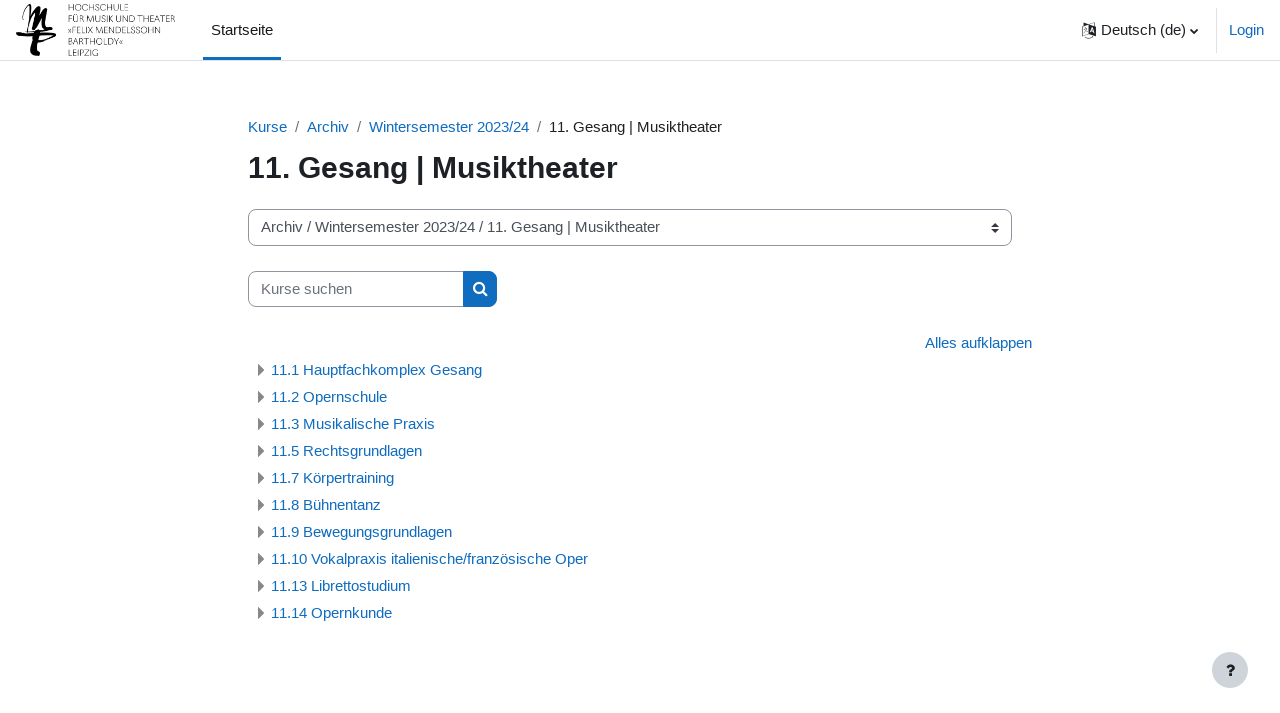

--- FILE ---
content_type: text/html; charset=utf-8
request_url: https://moodle.hmt-leipzig.de/course/index.php?categoryid=2680
body_size: 61097
content:
<!DOCTYPE html>

<html  dir="ltr" lang="de" xml:lang="de">
<head>
    <title>Alle Kurse | moodle HMT Leipzig</title>
    <link rel="shortcut icon" href="https://moodle.hmt-leipzig.de/theme/image.php/boost/theme/1758001414/favicon" />
    <meta http-equiv="Content-Type" content="text/html; charset=utf-8" />
<meta name="keywords" content="moodle, Alle Kurse | moodle HMT Leipzig" />
<link rel="stylesheet" type="text/css" href="https://moodle.hmt-leipzig.de/theme/yui_combo.php?rollup/3.17.2/yui-moodlesimple-min.css" /><script id="firstthemesheet" type="text/css">/** Required in order to fix style inclusion problems in IE with YUI **/</script><link rel="stylesheet" type="text/css" href="https://moodle.hmt-leipzig.de/theme/styles.php/boost/1758001414_1736791273/all" />
<script>
//<![CDATA[
var M = {}; M.yui = {};
M.pageloadstarttime = new Date();
M.cfg = {"wwwroot":"https:\/\/moodle.hmt-leipzig.de","homeurl":{},"sesskey":"p77RR7l87C","sessiontimeout":"7200","sessiontimeoutwarning":1200,"themerev":"1758001414","slasharguments":1,"theme":"boost","iconsystemmodule":"core\/icon_system_fontawesome","jsrev":"1758001416","admin":"admin","svgicons":true,"usertimezone":"Europa\/Berlin","language":"de","courseId":1,"courseContextId":2,"contextid":64330,"contextInstanceId":2680,"langrev":1758001416,"templaterev":"1758001416"};var yui1ConfigFn = function(me) {if(/-skin|reset|fonts|grids|base/.test(me.name)){me.type='css';me.path=me.path.replace(/\.js/,'.css');me.path=me.path.replace(/\/yui2-skin/,'/assets/skins/sam/yui2-skin')}};
var yui2ConfigFn = function(me) {var parts=me.name.replace(/^moodle-/,'').split('-'),component=parts.shift(),module=parts[0],min='-min';if(/-(skin|core)$/.test(me.name)){parts.pop();me.type='css';min=''}
if(module){var filename=parts.join('-');me.path=component+'/'+module+'/'+filename+min+'.'+me.type}else{me.path=component+'/'+component+'.'+me.type}};
YUI_config = {"debug":false,"base":"https:\/\/moodle.hmt-leipzig.de\/lib\/yuilib\/3.17.2\/","comboBase":"https:\/\/moodle.hmt-leipzig.de\/theme\/yui_combo.php?","combine":true,"filter":null,"insertBefore":"firstthemesheet","groups":{"yui2":{"base":"https:\/\/moodle.hmt-leipzig.de\/lib\/yuilib\/2in3\/2.9.0\/build\/","comboBase":"https:\/\/moodle.hmt-leipzig.de\/theme\/yui_combo.php?","combine":true,"ext":false,"root":"2in3\/2.9.0\/build\/","patterns":{"yui2-":{"group":"yui2","configFn":yui1ConfigFn}}},"moodle":{"name":"moodle","base":"https:\/\/moodle.hmt-leipzig.de\/theme\/yui_combo.php?m\/1758001416\/","combine":true,"comboBase":"https:\/\/moodle.hmt-leipzig.de\/theme\/yui_combo.php?","ext":false,"root":"m\/1758001416\/","patterns":{"moodle-":{"group":"moodle","configFn":yui2ConfigFn}},"filter":null,"modules":{"moodle-core-popuphelp":{"requires":["moodle-core-tooltip"]},"moodle-core-event":{"requires":["event-custom"]},"moodle-core-notification":{"requires":["moodle-core-notification-dialogue","moodle-core-notification-alert","moodle-core-notification-confirm","moodle-core-notification-exception","moodle-core-notification-ajaxexception"]},"moodle-core-notification-dialogue":{"requires":["base","node","panel","escape","event-key","dd-plugin","moodle-core-widget-focusafterclose","moodle-core-lockscroll"]},"moodle-core-notification-alert":{"requires":["moodle-core-notification-dialogue"]},"moodle-core-notification-confirm":{"requires":["moodle-core-notification-dialogue"]},"moodle-core-notification-exception":{"requires":["moodle-core-notification-dialogue"]},"moodle-core-notification-ajaxexception":{"requires":["moodle-core-notification-dialogue"]},"moodle-core-languninstallconfirm":{"requires":["base","node","moodle-core-notification-confirm","moodle-core-notification-alert"]},"moodle-core-dragdrop":{"requires":["base","node","io","dom","dd","event-key","event-focus","moodle-core-notification"]},"moodle-core-actionmenu":{"requires":["base","event","node-event-simulate"]},"moodle-core-tooltip":{"requires":["base","node","io-base","moodle-core-notification-dialogue","json-parse","widget-position","widget-position-align","event-outside","cache-base"]},"moodle-core-blocks":{"requires":["base","node","io","dom","dd","dd-scroll","moodle-core-dragdrop","moodle-core-notification"]},"moodle-core-handlebars":{"condition":{"trigger":"handlebars","when":"after"}},"moodle-core-maintenancemodetimer":{"requires":["base","node"]},"moodle-core-chooserdialogue":{"requires":["base","panel","moodle-core-notification"]},"moodle-core-lockscroll":{"requires":["plugin","base-build"]},"moodle-core-formchangechecker":{"requires":["base","event-focus","moodle-core-event"]},"moodle-core_availability-form":{"requires":["base","node","event","event-delegate","panel","moodle-core-notification-dialogue","json"]},"moodle-backup-confirmcancel":{"requires":["node","node-event-simulate","moodle-core-notification-confirm"]},"moodle-backup-backupselectall":{"requires":["node","event","node-event-simulate","anim"]},"moodle-course-management":{"requires":["base","node","io-base","moodle-core-notification-exception","json-parse","dd-constrain","dd-proxy","dd-drop","dd-delegate","node-event-delegate"]},"moodle-course-util":{"requires":["node"],"use":["moodle-course-util-base"],"submodules":{"moodle-course-util-base":{},"moodle-course-util-section":{"requires":["node","moodle-course-util-base"]},"moodle-course-util-cm":{"requires":["node","moodle-course-util-base"]}}},"moodle-course-dragdrop":{"requires":["base","node","io","dom","dd","dd-scroll","moodle-core-dragdrop","moodle-core-notification","moodle-course-coursebase","moodle-course-util"]},"moodle-course-categoryexpander":{"requires":["node","event-key"]},"moodle-form-passwordunmask":{"requires":[]},"moodle-form-shortforms":{"requires":["node","base","selector-css3","moodle-core-event"]},"moodle-form-dateselector":{"requires":["base","node","overlay","calendar"]},"moodle-question-searchform":{"requires":["base","node"]},"moodle-question-chooser":{"requires":["moodle-core-chooserdialogue"]},"moodle-question-preview":{"requires":["base","dom","event-delegate","event-key","core_question_engine"]},"moodle-availability_completion-form":{"requires":["base","node","event","moodle-core_availability-form"]},"moodle-availability_date-form":{"requires":["base","node","event","io","moodle-core_availability-form"]},"moodle-availability_grade-form":{"requires":["base","node","event","moodle-core_availability-form"]},"moodle-availability_group-form":{"requires":["base","node","event","moodle-core_availability-form"]},"moodle-availability_grouping-form":{"requires":["base","node","event","moodle-core_availability-form"]},"moodle-availability_profile-form":{"requires":["base","node","event","moodle-core_availability-form"]},"moodle-mod_assign-history":{"requires":["node","transition"]},"moodle-mod_quiz-toolboxes":{"requires":["base","node","event","event-key","io","moodle-mod_quiz-quizbase","moodle-mod_quiz-util-slot","moodle-core-notification-ajaxexception"]},"moodle-mod_quiz-autosave":{"requires":["base","node","event","event-valuechange","node-event-delegate","io-form"]},"moodle-mod_quiz-util":{"requires":["node","moodle-core-actionmenu"],"use":["moodle-mod_quiz-util-base"],"submodules":{"moodle-mod_quiz-util-base":{},"moodle-mod_quiz-util-slot":{"requires":["node","moodle-mod_quiz-util-base"]},"moodle-mod_quiz-util-page":{"requires":["node","moodle-mod_quiz-util-base"]}}},"moodle-mod_quiz-dragdrop":{"requires":["base","node","io","dom","dd","dd-scroll","moodle-core-dragdrop","moodle-core-notification","moodle-mod_quiz-quizbase","moodle-mod_quiz-util-base","moodle-mod_quiz-util-page","moodle-mod_quiz-util-slot","moodle-course-util"]},"moodle-mod_quiz-modform":{"requires":["base","node","event"]},"moodle-mod_quiz-questionchooser":{"requires":["moodle-core-chooserdialogue","moodle-mod_quiz-util","querystring-parse"]},"moodle-mod_quiz-quizbase":{"requires":["base","node"]},"moodle-message_airnotifier-toolboxes":{"requires":["base","node","io"]},"moodle-filter_glossary-autolinker":{"requires":["base","node","io-base","json-parse","event-delegate","overlay","moodle-core-event","moodle-core-notification-alert","moodle-core-notification-exception","moodle-core-notification-ajaxexception"]},"moodle-filter_mathjaxloader-loader":{"requires":["moodle-core-event"]},"moodle-editor_atto-rangy":{"requires":[]},"moodle-editor_atto-editor":{"requires":["node","transition","io","overlay","escape","event","event-simulate","event-custom","node-event-html5","node-event-simulate","yui-throttle","moodle-core-notification-dialogue","moodle-core-notification-confirm","moodle-editor_atto-rangy","handlebars","timers","querystring-stringify"]},"moodle-editor_atto-plugin":{"requires":["node","base","escape","event","event-outside","handlebars","event-custom","timers","moodle-editor_atto-menu"]},"moodle-editor_atto-menu":{"requires":["moodle-core-notification-dialogue","node","event","event-custom"]},"moodle-report_eventlist-eventfilter":{"requires":["base","event","node","node-event-delegate","datatable","autocomplete","autocomplete-filters"]},"moodle-report_loglive-fetchlogs":{"requires":["base","event","node","io","node-event-delegate"]},"moodle-gradereport_history-userselector":{"requires":["escape","event-delegate","event-key","handlebars","io-base","json-parse","moodle-core-notification-dialogue"]},"moodle-qbank_editquestion-chooser":{"requires":["moodle-core-chooserdialogue"]},"moodle-tool_capability-search":{"requires":["base","node"]},"moodle-tool_lp-dragdrop-reorder":{"requires":["moodle-core-dragdrop"]},"moodle-tool_monitor-dropdown":{"requires":["base","event","node"]},"moodle-assignfeedback_editpdf-editor":{"requires":["base","event","node","io","graphics","json","event-move","event-resize","transition","querystring-stringify-simple","moodle-core-notification-dialog","moodle-core-notification-alert","moodle-core-notification-warning","moodle-core-notification-exception","moodle-core-notification-ajaxexception"]},"moodle-atto_accessibilitychecker-button":{"requires":["color-base","moodle-editor_atto-plugin"]},"moodle-atto_accessibilityhelper-button":{"requires":["moodle-editor_atto-plugin"]},"moodle-atto_align-button":{"requires":["moodle-editor_atto-plugin"]},"moodle-atto_bold-button":{"requires":["moodle-editor_atto-plugin"]},"moodle-atto_charmap-button":{"requires":["moodle-editor_atto-plugin"]},"moodle-atto_clear-button":{"requires":["moodle-editor_atto-plugin"]},"moodle-atto_collapse-button":{"requires":["moodle-editor_atto-plugin"]},"moodle-atto_emojipicker-button":{"requires":["moodle-editor_atto-plugin"]},"moodle-atto_emoticon-button":{"requires":["moodle-editor_atto-plugin"]},"moodle-atto_equation-button":{"requires":["moodle-editor_atto-plugin","moodle-core-event","io","event-valuechange","tabview","array-extras"]},"moodle-atto_h5p-button":{"requires":["moodle-editor_atto-plugin"]},"moodle-atto_html-button":{"requires":["promise","moodle-editor_atto-plugin","moodle-atto_html-beautify","moodle-atto_html-codemirror","event-valuechange"]},"moodle-atto_html-codemirror":{"requires":["moodle-atto_html-codemirror-skin"]},"moodle-atto_html-beautify":{},"moodle-atto_image-button":{"requires":["moodle-editor_atto-plugin"]},"moodle-atto_indent-button":{"requires":["moodle-editor_atto-plugin"]},"moodle-atto_italic-button":{"requires":["moodle-editor_atto-plugin"]},"moodle-atto_link-button":{"requires":["moodle-editor_atto-plugin"]},"moodle-atto_managefiles-usedfiles":{"requires":["node","escape"]},"moodle-atto_managefiles-button":{"requires":["moodle-editor_atto-plugin"]},"moodle-atto_media-button":{"requires":["moodle-editor_atto-plugin","moodle-form-shortforms"]},"moodle-atto_noautolink-button":{"requires":["moodle-editor_atto-plugin"]},"moodle-atto_orderedlist-button":{"requires":["moodle-editor_atto-plugin"]},"moodle-atto_recordrtc-button":{"requires":["moodle-editor_atto-plugin","moodle-atto_recordrtc-recording"]},"moodle-atto_recordrtc-recording":{"requires":["moodle-atto_recordrtc-button"]},"moodle-atto_rtl-button":{"requires":["moodle-editor_atto-plugin"]},"moodle-atto_strike-button":{"requires":["moodle-editor_atto-plugin"]},"moodle-atto_subscript-button":{"requires":["moodle-editor_atto-plugin"]},"moodle-atto_superscript-button":{"requires":["moodle-editor_atto-plugin"]},"moodle-atto_table-button":{"requires":["moodle-editor_atto-plugin","moodle-editor_atto-menu","event","event-valuechange"]},"moodle-atto_title-button":{"requires":["moodle-editor_atto-plugin"]},"moodle-atto_underline-button":{"requires":["moodle-editor_atto-plugin"]},"moodle-atto_undo-button":{"requires":["moodle-editor_atto-plugin"]},"moodle-atto_unorderedlist-button":{"requires":["moodle-editor_atto-plugin"]}}},"gallery":{"name":"gallery","base":"https:\/\/moodle.hmt-leipzig.de\/lib\/yuilib\/gallery\/","combine":true,"comboBase":"https:\/\/moodle.hmt-leipzig.de\/theme\/yui_combo.php?","ext":false,"root":"gallery\/1758001416\/","patterns":{"gallery-":{"group":"gallery"}}}},"modules":{"core_filepicker":{"name":"core_filepicker","fullpath":"https:\/\/moodle.hmt-leipzig.de\/lib\/javascript.php\/1758001416\/repository\/filepicker.js","requires":["base","node","node-event-simulate","json","async-queue","io-base","io-upload-iframe","io-form","yui2-treeview","panel","cookie","datatable","datatable-sort","resize-plugin","dd-plugin","escape","moodle-core_filepicker","moodle-core-notification-dialogue"]},"core_comment":{"name":"core_comment","fullpath":"https:\/\/moodle.hmt-leipzig.de\/lib\/javascript.php\/1758001416\/comment\/comment.js","requires":["base","io-base","node","json","yui2-animation","overlay","escape"]}}};
M.yui.loader = {modules: {}};

//]]>
</script>

    <meta name="viewport" content="width=device-width, initial-scale=1.0">
</head>
<body  id="page-course-index-category" class="format-site limitedwidth  path-course path-course-index chrome dir-ltr lang-de yui-skin-sam yui3-skin-sam moodle-hmt-leipzig-de pagelayout-coursecategory course-1 context-64330 category-2680 notloggedin uses-drawers">
<div class="toast-wrapper mx-auto py-0 fixed-top" role="status" aria-live="polite"></div>
<div id="page-wrapper" class="d-print-block">

    <div>
    <a class="sr-only sr-only-focusable" href="#maincontent">Zum Hauptinhalt</a>
</div><script src="https://moodle.hmt-leipzig.de/lib/javascript.php/1758001416/lib/polyfills/polyfill.js"></script>
<script src="https://moodle.hmt-leipzig.de/theme/yui_combo.php?rollup/3.17.2/yui-moodlesimple-min.js"></script><script src="https://moodle.hmt-leipzig.de/lib/javascript.php/1758001416/lib/javascript-static.js"></script>
<script>
//<![CDATA[
document.body.className += ' jsenabled';
//]]>
</script>



    <nav class="navbar fixed-top navbar-light bg-white navbar-expand" aria-label="Site-Navigation">
    
        <button class="navbar-toggler aabtn d-block d-md-none px-1 my-1 border-0" data-toggler="drawers" data-action="toggle" data-target="theme_boost-drawers-primary">
            <span class="navbar-toggler-icon"></span>
            <span class="sr-only">Website-Übersicht</span>
        </button>
    
        <a href="https://moodle.hmt-leipzig.de/" class="navbar-brand d-none d-md-flex align-items-center m-0 mr-4 p-0 aabtn">
    
                <img src="https://moodle.hmt-leipzig.de/pluginfile.php/1/core_admin/logocompact/300x300/1758001414/logo_hmt.png" class="logo mr-1" alt="moodle HMT Leipzig">
        </a>
            <div class="primary-navigation">
                <nav class="moremenu navigation">
                    <ul id="moremenu-69805c91365b8-navbar-nav" role="menubar" class="nav more-nav navbar-nav">
                                <li data-key="home" class="nav-item" role="none" data-forceintomoremenu="false">
                                            <a role="menuitem" class="nav-link active "
                                                href="https://moodle.hmt-leipzig.de/"
                                                
                                                aria-current="true"
                                                
                                            >
                                                Startseite
                                            </a>
                                </li>
                        <li role="none" class="nav-item dropdown dropdownmoremenu d-none" data-region="morebutton">
                            <a class="dropdown-toggle nav-link " href="#" id="moremenu-dropdown-69805c91365b8" role="menuitem" data-toggle="dropdown" aria-haspopup="true" aria-expanded="false" tabindex="-1">
                                Mehr
                            </a>
                            <ul class="dropdown-menu dropdown-menu-left" data-region="moredropdown" aria-labelledby="moremenu-dropdown-69805c91365b8" role="menu">
                            </ul>
                        </li>
                    </ul>
                </nav>
            </div>
    
        <ul class="navbar-nav d-none d-md-flex my-1 px-1">
            <!-- page_heading_menu -->
            
        </ul>
    
        <div id="usernavigation" class="navbar-nav ml-auto">
                <div class="langmenu">
                    <div class="dropdown show">
                        <a href="#" role="button" id="lang-menu-toggle" data-toggle="dropdown" aria-label="Sprache" aria-haspopup="true" aria-controls="lang-action-menu" class="btn dropdown-toggle">
                            <i class="icon fa fa-language fa-fw mr-1" aria-hidden="true"></i>
                            <span class="langbutton">
                                Deutsch ‎(de)‎
                            </span>
                            <b class="caret"></b>
                        </a>
                        <div role="menu" aria-labelledby="lang-menu-toggle" id="lang-action-menu" class="dropdown-menu dropdown-menu-right">
                                    <a href="#" class="dropdown-item pl-5" role="menuitem" aria-current="true"
                                            >
                                        Deutsch ‎(de)‎
                                    </a>
                                    <a href="https://moodle.hmt-leipzig.de/course/index.php?categoryid=2680&amp;lang=en" class="dropdown-item pl-5" role="menuitem" 
                                            lang="en" >
                                        English ‎(en)‎
                                    </a>
                        </div>
                    </div>
                </div>
                <div class="divider border-left h-75 align-self-center mx-1"></div>
            
            <div class="d-flex align-items-stretch usermenu-container" data-region="usermenu">
                    <div class="usermenu">
                            <span class="login pl-2">
                                    <a href="https://moodle.hmt-leipzig.de/login/index.php">Login</a>
                            </span>
                    </div>
            </div>
            
        </div>
    </nav>
    

<div  class="drawer drawer-left drawer-primary d-print-none not-initialized" data-region="fixed-drawer" id="theme_boost-drawers-primary" data-preference="" data-state="show-drawer-primary" data-forceopen="0" data-close-on-resize="1">
    <div class="drawerheader">
        <button
            class="btn drawertoggle icon-no-margin hidden"
            data-toggler="drawers"
            data-action="closedrawer"
            data-target="theme_boost-drawers-primary"
            data-toggle="tooltip"
            data-placement="right"
            title="Leiste schließen"
        >
            <i class="icon fa fa-times fa-fw " aria-hidden="true"  ></i>
        </button>
    </div>
    <div class="drawercontent drag-container" data-usertour="scroller">
                <div class="list-group">
                <a href="https://moodle.hmt-leipzig.de/" class="list-group-item list-group-item-action active " aria-current="true">
                    Startseite
                </a>
        </div>

    </div>
</div>
    <div id="page" data-region="mainpage" data-usertour="scroller" class="drawers   drag-container">
        <div id="topofscroll" class="main-inner">
            <div class="drawer-toggles d-flex">
            </div>
            <header id="page-header" class="header-maxwidth d-print-none">
    <div class="w-100">
        <div class="d-flex flex-wrap">
            <div id="page-navbar">
                <nav aria-label="Navigationsleiste">
    <ol class="breadcrumb">
                <li class="breadcrumb-item">
                    <a href="https://moodle.hmt-leipzig.de/course/index.php"  >Kurse</a>
                </li>
        
                <li class="breadcrumb-item">
                    <a href="https://moodle.hmt-leipzig.de/course/index.php?categoryid=16"  >Archiv</a>
                </li>
        
                <li class="breadcrumb-item">
                    <a href="https://moodle.hmt-leipzig.de/course/index.php?categoryid=2565"  >Wintersemester 2023/24</a>
                </li>
        
                <li class="breadcrumb-item"><span>11. Gesang | Musiktheater</span></li>
        </ol>
</nav>
            </div>
            <div class="ml-auto d-flex">
                
            </div>
            <div id="course-header">
                
            </div>
        </div>
        <div class="d-flex align-items-center">
                    <div class="mr-auto">
                        <div class="page-context-header"><div class="page-header-headings"><h1 class="h2">11. Gesang | Musiktheater</h1></div></div>
                    </div>
            <div class="header-actions-container ml-auto" data-region="header-actions-container">
            </div>
        </div>
    </div>
</header>
            <div id="page-content" class="pb-3 d-print-block">
                <div id="region-main-box">
                    <section id="region-main" aria-label="Inhalt">

                        <span class="notifications" id="user-notifications"></span>
                        <div role="main"><span id="maincontent"></span><span></span><div class="container-fluid tertiary-navigation" id="action_bar">
    <div class="row">
            <div class="navitem">
                <div class="urlselect text-truncate w-100">
                    <form method="post" action="https://moodle.hmt-leipzig.de/course/jumpto.php" class="form-inline" id="url_select_f69805c912609c1">
                        <input type="hidden" name="sesskey" value="p77RR7l87C">
                            <label for="url_select69805c912609c2" class="sr-only">
                                Kursbereiche
                            </label>
                        <select  id="url_select69805c912609c2" class="custom-select urlselect text-truncate w-100" name="jump"
                                 >
                                    <option value="/course/index.php?categoryid=3597" >Sommersemester 2026</option>
                                    <option value="/course/index.php?categoryid=3598" >Sommersemester 2026 / 1. Institut für Musikwissenschaft</option>
                                    <option value="/course/index.php?categoryid=3599" >Sommersemester 2026 / 1. Institut für Musikwissenschaft / 1.1 Musikgeschichte Vorlesungen/Übungen</option>
                                    <option value="/course/index.php?categoryid=3600" >Sommersemester 2026 / 1. Institut für Musikwissenschaft / 1.1 Musikgeschichte Vorlesungen/Übungen / 1.1.2 Musikgeschichte II: Musik des 17./18. Jahrhunderts</option>
                                    <option value="/course/index.php?categoryid=3601" >Sommersemester 2026 / 1. Institut für Musikwissenschaft / 1.1 Musikgeschichte Vorlesungen/Übungen / 1.1.4 Musikgeschichte IV: Musik nach 1900</option>
                                    <option value="/course/index.php?categoryid=3602" >Sommersemester 2026 / 1. Institut für Musikwissenschaft / 1.1 Musikgeschichte Vorlesungen/Übungen / 1.1.5 Musikgeschichte im Überblick (V mit semin. Anteil) </option>
                                    <option value="/course/index.php?categoryid=3603" >Sommersemester 2026 / 1. Institut für Musikwissenschaft / 1.2 Musikwissenschaft - Seminare</option>
                                    <option value="/course/index.php?categoryid=3604" >Sommersemester 2026 / 1. Institut für Musikwissenschaft / 1.3 Musikwissenschaft - Hauptseminare</option>
                                    <option value="/course/index.php?categoryid=3605" >Sommersemester 2026 / 1. Institut für Musikwissenschaft / 1.4 Kolloquien</option>
                                    <option value="/course/index.php?categoryid=3606" >Sommersemester 2026 / 2. Institut für Musikpädagogik</option>
                                    <option value="/course/index.php?categoryid=3607" >Sommersemester 2026 / 2. Institut für Musikpädagogik / 2.1 Instrumental- und Gesangspädagogik (IGP) I + II</option>
                                    <option value="/course/index.php?categoryid=3608" >Sommersemester 2026 / 2. Institut für Musikpädagogik / 2.1 Instrumental- und Gesangspädagogik (IGP) I + II / 2.1.1 Psychologie (IGP I)</option>
                                    <option value="/course/index.php?categoryid=3609" >Sommersemester 2026 / 2. Institut für Musikpädagogik / 2.1 Instrumental- und Gesangspädagogik (IGP) I + II / 2.1.2 Grundlagen der Pädagogik (IGP II)</option>
                                    <option value="/course/index.php?categoryid=3610" >Sommersemester 2026 / 2. Institut für Musikpädagogik / 2.2 Instrumental- und Gesangspädagogik (IGP) III - VI</option>
                                    <option value="/course/index.php?categoryid=3611" >Sommersemester 2026 / 2. Institut für Musikpädagogik / 2.2 Instrumental- und Gesangspädagogik (IGP) III - VI / 2.2.1 Musikpädagogik (IGP IV)</option>
                                    <option value="/course/index.php?categoryid=3612" >Sommersemester 2026 / 2. Institut für Musikpädagogik / 2.2 Instrumental- und Gesangspädagogik (IGP) III - VI / 2.2.3 Praxis des Gruppenunterrichts (IGP III)</option>
                                    <option value="/course/index.php?categoryid=3613" >Sommersemester 2026 / 2. Institut für Musikpädagogik / 2.2 Instrumental- und Gesangspädagogik (IGP) III - VI / 2.2.4 Workshops (IGP V)</option>
                                    <option value="/course/index.php?categoryid=3614" >Sommersemester 2026 / 2. Institut für Musikpädagogik / 2.2 Instrumental- und Gesangspädagogik (IGP) III - VI / 2.2.5 selbständiges Unterrichten (IGP VI)</option>
                                    <option value="/course/index.php?categoryid=3615" >Sommersemester 2026 / 2. Institut für Musikpädagogik / 2.3 Elementare Musik- und Tanzpädagogik (EMTP) / Instrumental-/Gesangspädagogik, EMTP und Musikvermittlung (IGP)</option>
                                    <option value="/course/index.php?categoryid=3616" >Sommersemester 2026 / 2. Institut für Musikpädagogik / 2.3 Elementare Musik- und Tanzpädagogik (EMTP) / Instrumental-/Gesangspädagogik, EMTP und Musikvermittlung (IGP) / 2.3.1 Elementare Musikpädagogik - Einführung</option>
                                    <option value="/course/index.php?categoryid=3617" >Sommersemester 2026 / 2. Institut für Musikpädagogik / 2.3 Elementare Musik- und Tanzpädagogik (EMTP) / Instrumental-/Gesangspädagogik, EMTP und Musikvermittlung (IGP) / 2.3.201 Hauptfachkomplex EMTP I / Elementare Musik- und Tanzpädagogik I</option>
                                    <option value="/course/index.php?categoryid=3618" >Sommersemester 2026 / 2. Institut für Musikpädagogik / 2.3 Elementare Musik- und Tanzpädagogik (EMTP) / Instrumental-/Gesangspädagogik, EMTP und Musikvermittlung (IGP) / 2.3.202 Hauptfachkomplex EMTP II</option>
                                    <option value="/course/index.php?categoryid=3619" >Sommersemester 2026 / 2. Institut für Musikpädagogik / 2.3 Elementare Musik- und Tanzpädagogik (EMTP) / Instrumental-/Gesangspädagogik, EMTP und Musikvermittlung (IGP) / 2.3.203 Musik - Bewegung - Stimme</option>
                                    <option value="/course/index.php?categoryid=3620" >Sommersemester 2026 / 2. Institut für Musikpädagogik / 2.3 Elementare Musik- und Tanzpädagogik (EMTP) / Instrumental-/Gesangspädagogik, EMTP und Musikvermittlung (IGP) / 2.3.204 Projekt und Performance / Musik-Bewegung-Stimme II</option>
                                    <option value="/course/index.php?categoryid=3621" >Sommersemester 2026 / 2. Institut für Musikpädagogik / 2.3 Elementare Musik- und Tanzpädagogik (EMTP) / Instrumental-/Gesangspädagogik, EMTP und Musikvermittlung (IGP) / 2.3.205 Pädagogisch-künstlerisches Praktikum I</option>
                                    <option value="/course/index.php?categoryid=3622" >Sommersemester 2026 / 2. Institut für Musikpädagogik / 2.3 Elementare Musik- und Tanzpädagogik (EMTP) / Instrumental-/Gesangspädagogik, EMTP und Musikvermittlung (IGP) / 2.3.206 Pädagogisch-künstlerisches Praktikum II</option>
                                    <option value="/course/index.php?categoryid=3623" >Sommersemester 2026 / 2. Institut für Musikpädagogik / 2.3 Elementare Musik- und Tanzpädagogik (EMTP) / Instrumental-/Gesangspädagogik, EMTP und Musikvermittlung (IGP) / 2.3.207 Inklusive Musikpädagogik in Theorie und Praxis</option>
                                    <option value="/course/index.php?categoryid=3624" >Sommersemester 2026 / 2. Institut für Musikpädagogik / 2.3 Elementare Musik- und Tanzpädagogik (EMTP) / Instrumental-/Gesangspädagogik, EMTP und Musikvermittlung (IGP) / 2.3.210 EMTP - Exkursion / Fachrichtungsspezifische Wahlmodule</option>
                                    <option value="/course/index.php?categoryid=3625" >Sommersemester 2026 / 2. Institut für Musikpädagogik / 2.4 Musikpädagogik / Lehrämter</option>
                                    <option value="/course/index.php?categoryid=3626" >Sommersemester 2026 / 2. Institut für Musikpädagogik / 2.4 Musikpädagogik / Lehrämter / 2.4.1 Musikwissenschaft / Musikpädagogik / Musikdidaktik</option>
                                    <option value="/course/index.php?categoryid=3627" >Sommersemester 2026 / 2. Institut für Musikpädagogik / 2.4 Musikpädagogik / Lehrämter / 2.4.1 Musikwissenschaft / Musikpädagogik / Musikdidaktik / 2.4.1.1 Musikwissenschaft</option>
                                    <option value="/course/index.php?categoryid=3628" >Sommersemester 2026 / 2. Institut für Musikpädagogik / 2.4 Musikpädagogik / Lehrämter / 2.4.1 Musikwissenschaft / Musikpädagogik / Musikdidaktik / 2.4.1.2 Einführung in die Musikpädagogik/-didaktik</option>
                                    <option value="/course/index.php?categoryid=3629" >Sommersemester 2026 / 2. Institut für Musikpädagogik / 2.4 Musikpädagogik / Lehrämter / 2.4.1 Musikwissenschaft / Musikpädagogik / Musikdidaktik / 2.4.1.3 Fachdidaktische Grundlagen</option>
                                    <option value="/course/index.php?categoryid=3630" >Sommersemester 2026 / 2. Institut für Musikpädagogik / 2.4 Musikpädagogik / Lehrämter / 2.4.1 Musikwissenschaft / Musikpädagogik / Musikdidaktik / 2.4.1.4 Musikunterricht in der Grundschule / Historisch-syst. Zusammenhänge der Musikpädagogik</option>
                                    <option value="/course/index.php?categoryid=3631" >Sommersemester 2026 / 2. Institut für Musikpädagogik / 2.4 Musikpädagogik / Lehrämter / 2.4.1 Musikwissenschaft / Musikpädagogik / Musikdidaktik / 2.4.1.5 Musikpädagogisches Forschen / HÜS</option>
                                    <option value="/course/index.php?categoryid=3632" >Sommersemester 2026 / 2. Institut für Musikpädagogik / 2.4 Musikpädagogik / Lehrämter / 2.4.1 Musikwissenschaft / Musikpädagogik / Musikdidaktik / 2.4.1.6 Didaktik / Spezifik / Projektarbeit an Schulen</option>
                                    <option value="/course/index.php?categoryid=3633" >Sommersemester 2026 / 2. Institut für Musikpädagogik / 2.4 Musikpädagogik / Lehrämter / 2.4.2 Schulpraktische Studien (SPS)</option>
                                    <option value="/course/index.php?categoryid=3634" >Sommersemester 2026 / 2. Institut für Musikpädagogik / 2.4 Musikpädagogik / Lehrämter / 2.4.3 Schulspezifisches Musizieren</option>
                                    <option value="/course/index.php?categoryid=3635" >Sommersemester 2026 / 2. Institut für Musikpädagogik / 2.4 Musikpädagogik / Lehrämter / 2.4.3 Schulspezifisches Musizieren / 2.4.3.1 Übung "Schulspezifisches Musizieren"</option>
                                    <option value="/course/index.php?categoryid=3636" >Sommersemester 2026 / 2. Institut für Musikpädagogik / 2.4 Musikpädagogik / Lehrämter / 2.4.3 Schulspezifisches Musizieren / 2.4.3.2 Ermöglichung schulspezifischen Musizierens</option>
                                    <option value="/course/index.php?categoryid=3637" >Sommersemester 2026 / 2. Institut für Musikpädagogik / 2.4 Musikpädagogik / Lehrämter / 2.4.4.2 Klassenmusizieren</option>
                                    <option value="/course/index.php?categoryid=3638" >Sommersemester 2026 / 2. Institut für Musikpädagogik / 2.4 Musikpädagogik / Lehrämter / 2.4.4.2.3 Übung "Gruppenmusizieren"</option>
                                    <option value="/course/index.php?categoryid=3639" >Sommersemester 2026 / 2. Institut für Musikpädagogik / 2.4 Musikpädagogik / Lehrämter / 2.4.5 (Chor-)Ensembleleitung / Ensemblepraxis</option>
                                    <option value="/course/index.php?categoryid=3640" >Sommersemester 2026 / 2. Institut für Musikpädagogik / 2.4 Musikpädagogik / Lehrämter / 2.4.5 (Chor-)Ensembleleitung / Ensemblepraxis / 2.4.5.1 Übensemble</option>
                                    <option value="/course/index.php?categoryid=3641" >Sommersemester 2026 / 2. Institut für Musikpädagogik / 2.4 Musikpädagogik / Lehrämter / 2.4.5 (Chor-)Ensembleleitung / Ensemblepraxis / 2.4.5.3 (Chor-)Ensembleleitung Basis</option>
                                    <option value="/course/index.php?categoryid=3642" >Sommersemester 2026 / 2. Institut für Musikpädagogik / 2.4 Musikpädagogik / Lehrämter / 2.4.5 (Chor-)Ensembleleitung / Ensemblepraxis / 2.4.5.4 (Chor-)Ensembleleitung weiterführend (Wahloblig.)</option>
                                    <option value="/course/index.php?categoryid=3643" >Sommersemester 2026 / 2. Institut für Musikpädagogik / 2.4 Musikpädagogik / Lehrämter / 2.4.5 (Chor-)Ensembleleitung / Ensemblepraxis / 2.4.5.5 Ensemblepraxis</option>
                                    <option value="/course/index.php?categoryid=3644" >Sommersemester 2026 / 2. Institut für Musikpädagogik / 2.4 Musikpädagogik / Lehrämter / 2.4.6 Tonsatz/Instrumentation/Komposition/Gehörbildung</option>
                                    <option value="/course/index.php?categoryid=3645" >Sommersemester 2026 / 2. Institut für Musikpädagogik / 2.4 Musikpädagogik / Lehrämter / 2.4.6 Tonsatz/Instrumentation/Komposition/Gehörbildung / 2.4.6.1 Tonsatz - Grundkurse Pflicht</option>
                                    <option value="/course/index.php?categoryid=3646" >Sommersemester 2026 / 2. Institut für Musikpädagogik / 2.4 Musikpädagogik / Lehrämter / 2.4.6 Tonsatz/Instrumentation/Komposition/Gehörbildung / 2.4.6.2 Gehörbildung</option>
                                    <option value="/course/index.php?categoryid=3647" >Sommersemester 2026 / 2. Institut für Musikpädagogik / 2.4 Musikpädagogik / Lehrämter / 2.4.6 Tonsatz/Instrumentation/Komposition/Gehörbildung / 2.4.6.3 Tonsatz-Wahlpflichtkurse</option>
                                    <option value="/course/index.php?categoryid=3648" >Sommersemester 2026 / 2. Institut für Musikpädagogik / 2.4 Musikpädagogik / Lehrämter / 2.4.6 Tonsatz/Instrumentation/Komposition/Gehörbildung / 2.4.6.3 Tonsatz-Wahlpflichtkurse / 2.4.6.3.1 Tonsatz Neue Musik /Gegenwartsmusik (Lehramt)</option>
                                    <option value="/course/index.php?categoryid=3649" >Sommersemester 2026 / 2. Institut für Musikpädagogik / 2.4 Musikpädagogik / Lehrämter / 2.4.6 Tonsatz/Instrumentation/Komposition/Gehörbildung / 2.4.6.3 Tonsatz-Wahlpflichtkurse / 2.4.6.3.2 Tonsatz Jazz/Pop (Lehramt)</option>
                                    <option value="/course/index.php?categoryid=3650" >Sommersemester 2026 / 2. Institut für Musikpädagogik / 2.4 Musikpädagogik / Lehrämter / 2.4.6 Tonsatz/Instrumentation/Komposition/Gehörbildung / 2.4.6.3 Tonsatz-Wahlpflichtkurse / 2.4.6.3.3 Weitere Tonsatz-Wahlpflichtangebote / Klassik (Lehramt)</option>
                                    <option value="/course/index.php?categoryid=3651" >Sommersemester 2026 / 2. Institut für Musikpädagogik / 2.4 Musikpädagogik / Lehrämter / 2.4.7 Wahlbausteine/Interdisziplinäre Projekte (IP/IPv)</option>
                                    <option value="/course/index.php?categoryid=3652" >Sommersemester 2026 / 2. Institut für Musikpädagogik / 2.4 Musikpädagogik / Lehrämter / 2.4.8 Analyse für Schulmusiker</option>
                                    <option value="/course/index.php?categoryid=3653" >Sommersemester 2026 / 2. Institut für Musikpädagogik / 2.4 Musikpädagogik / Lehrämter / 2.4.9 Elem.Gruppenmusizieren/Percussion/Szen.Spiel/Tanz/Improvisation</option>
                                    <option value="/course/index.php?categoryid=3654" >Sommersemester 2026 / 2. Institut für Musikpädagogik / 2.4 Musikpädagogik / Lehrämter / 2.4.10 Präsenztraining</option>
                                    <option value="/course/index.php?categoryid=3655" >Sommersemester 2026 / 2. Institut für Musikpädagogik / 2.4 Musikpädagogik / Lehrämter / 2.4.11 Bewegungsgestaltung</option>
                                    <option value="/course/index.php?categoryid=3656" >Sommersemester 2026 / 2. Institut für Musikpädagogik / 2.4 Musikpädagogik / Lehrämter / 2.4.12 Improvisation</option>
                                    <option value="/course/index.php?categoryid=3657" >Sommersemester 2026 / 3. Musiktheoretische Fächer / Komposition / Improvisation</option>
                                    <option value="/course/index.php?categoryid=3658" >Sommersemester 2026 / 3. Musiktheoretische Fächer / Komposition / Improvisation / 3.1 Tonsatz</option>
                                    <option value="/course/index.php?categoryid=3659" >Sommersemester 2026 / 3. Musiktheoretische Fächer / Komposition / Improvisation / 3.2 Gehörbildung.</option>
                                    <option value="/course/index.php?categoryid=3660" >Sommersemester 2026 / 3. Musiktheoretische Fächer / Komposition / Improvisation / 3.2 Gehörbildung. / 3.2.1 Gehörbildung Grundstufe 1 (G1)</option>
                                    <option value="/course/index.php?categoryid=3661" >Sommersemester 2026 / 3. Musiktheoretische Fächer / Komposition / Improvisation / 3.2 Gehörbildung. / 3.2.2 Gehörbildung Grundstufe 2 (G2)</option>
                                    <option value="/course/index.php?categoryid=3662" >Sommersemester 2026 / 3. Musiktheoretische Fächer / Komposition / Improvisation / 3.2 Gehörbildung. / 3.2.3 Gehörbildung Mittelstufe 1 (M1) / Absoluthörer 1 (A1)</option>
                                    <option value="/course/index.php?categoryid=3663" >Sommersemester 2026 / 3. Musiktheoretische Fächer / Komposition / Improvisation / 3.2 Gehörbildung. / 3.2.4 Gehörbildung Mittelstufe 2 (M2) / Absoluthörer 2 (A2)</option>
                                    <option value="/course/index.php?categoryid=3664" >Sommersemester 2026 / 3. Musiktheoretische Fächer / Komposition / Improvisation / 3.2 Gehörbildung. / 3.2.5 Gehörbildung Oberstufe (O)</option>
                                    <option value="/course/index.php?categoryid=3665" >Sommersemester 2026 / 3. Musiktheoretische Fächer / Komposition / Improvisation / 3.3 Mobile Fächer</option>
                                    <option value="/course/index.php?categoryid=3666" >Sommersemester 2026 / 3. Musiktheoretische Fächer / Komposition / Improvisation / 3.3 Mobile Fächer / 3.3.1 Instrumentenkunde</option>
                                    <option value="/course/index.php?categoryid=3667" >Sommersemester 2026 / 3. Musiktheoretische Fächer / Komposition / Improvisation / 3.3 Mobile Fächer / 3.3.2 Formenlehre</option>
                                    <option value="/course/index.php?categoryid=3668" >Sommersemester 2026 / 3. Musiktheoretische Fächer / Komposition / Improvisation / 3.3 Mobile Fächer / 3.3.3 Formenlehre Seminar (Formenanalyse)</option>
                                    <option value="/course/index.php?categoryid=3669" >Sommersemester 2026 / 3. Musiktheoretische Fächer / Komposition / Improvisation / 3.3 Mobile Fächer / 3.3.4 Neue Musik (alte MO)  bzw. Neue Musik/Gegenwartsmusik (neue MO) / Improvisation (neue MO)</option>
                                    <option value="/course/index.php?categoryid=3670" >Sommersemester 2026 / 3. Musiktheoretische Fächer / Komposition / Improvisation / 3.3 Mobile Fächer / 3.3.5 Neue Musik/Gegenwartsmusik</option>
                                    <option value="/course/index.php?categoryid=3671" >Sommersemester 2026 / 3. Musiktheoretische Fächer / Komposition / Improvisation / 3.4 Instrumentation (Orchestration)</option>
                                    <option value="/course/index.php?categoryid=3672" >Sommersemester 2026 / 3. Musiktheoretische Fächer / Komposition / Improvisation / 3.6 Angewandte Musiktheorie</option>
                                    <option value="/course/index.php?categoryid=3673" >Sommersemester 2026 / 3. Musiktheoretische Fächer / Komposition / Improvisation / 3.7 Komposition</option>
                                    <option value="/course/index.php?categoryid=3674" >Sommersemester 2026 / 3. Musiktheoretische Fächer / Komposition / Improvisation / 3.8 Seminar Analyse (Werkanalyse)</option>
                                    <option value="/course/index.php?categoryid=3675" >Sommersemester 2026 / 3. Musiktheoretische Fächer / Komposition / Improvisation / 3.10 Improvisation</option>
                                    <option value="/course/index.php?categoryid=3676" >Sommersemester 2026 / 3. Musiktheoretische Fächer / Komposition / Improvisation / 3.11 Praxis Neue Musik</option>
                                    <option value="/course/index.php?categoryid=3677" >Sommersemester 2026 / 3. Musiktheoretische Fächer / Komposition / Improvisation / 3.12 Elektroakustische Musik</option>
                                    <option value="/course/index.php?categoryid=3678" >Sommersemester 2026 / 3. Musiktheoretische Fächer / Komposition / Improvisation / 3.13 Medienübergreifendes Arbeiten</option>
                                    <option value="/course/index.php?categoryid=3679" >Sommersemester 2026 / 3. Musiktheoretische Fächer / Komposition / Improvisation / 3.14 Musik der Welt</option>
                                    <option value="/course/index.php?categoryid=3680" >Sommersemester 2026 / 4. Fachmethodik</option>
                                    <option value="/course/index.php?categoryid=3681" >Sommersemester 2026 / 5. Chor- und Orchesterarbeit | Projekte</option>
                                    <option value="/course/index.php?categoryid=3682" >Sommersemester 2026 / 5. Chor- und Orchesterarbeit | Projekte / 5.1 Chorarbeit</option>
                                    <option value="/course/index.php?categoryid=3683" >Sommersemester 2026 / 5. Chor- und Orchesterarbeit | Projekte / 5.2 Orchesterarbeit</option>
                                    <option value="/course/index.php?categoryid=3684" >Sommersemester 2026 / 5. Chor- und Orchesterarbeit | Projekte / 5.4 Projekte der FR Gesang</option>
                                    <option value="/course/index.php?categoryid=3685" >Sommersemester 2026 / 5. Chor- und Orchesterarbeit | Projekte / 5.5 Projekte der FR Jazz/Popularmusik</option>
                                    <option value="/course/index.php?categoryid=3686" >Sommersemester 2026 / 5. Chor- und Orchesterarbeit | Projekte / 5.6 Orchester und Projekte der FR Alte Musik</option>
                                    <option value="/course/index.php?categoryid=3687" >Sommersemester 2026 / 5. Chor- und Orchesterarbeit | Projekte / 5.7 Projekte Gegenwartsmusik</option>
                                    <option value="/course/index.php?categoryid=3688" >Sommersemester 2026 / 5. Chor- und Orchesterarbeit | Projekte / 5.7 Projekte Gegenwartsmusik / 5.7.1 Ensemblearbeit Gegenwartsmusik</option>
                                    <option value="/course/index.php?categoryid=3689" >Sommersemester 2026 / 5. Chor- und Orchesterarbeit | Projekte / 5.8 Fachrichtungs-/Institutsübergreifende Projekte</option>
                                    <option value="/course/index.php?categoryid=3690" >Sommersemester 2026 / 6. Sprachen</option>
                                    <option value="/course/index.php?categoryid=3691" >Sommersemester 2026 / 6. Sprachen / 6.1 Italienisch</option>
                                    <option value="/course/index.php?categoryid=3692" >Sommersemester 2026 / 6. Sprachen / 6.1 Italienisch / 6.1.1 Italienisch – Niveau I</option>
                                    <option value="/course/index.php?categoryid=3693" >Sommersemester 2026 / 6. Sprachen / 6.1 Italienisch / 6.1.2 Italienisch – Niveau II</option>
                                    <option value="/course/index.php?categoryid=3694" >Sommersemester 2026 / 6. Sprachen / 6.1 Italienisch / 6.1.3 Italienisch – Niveau III</option>
                                    <option value="/course/index.php?categoryid=3695" >Sommersemester 2026 / 6. Sprachen / 6.2 Französisch</option>
                                    <option value="/course/index.php?categoryid=3696" >Sommersemester 2026 / 8. Kirchenmusikalisches Institut</option>
                                    <option value="/course/index.php?categoryid=3697" >Sommersemester 2026 / 9. Alte Musik</option>
                                    <option value="/course/index.php?categoryid=3698" >Sommersemester 2026 / 9. Alte Musik / 9.1 Theorie und kammermusikalische Praxis der alten Musik</option>
                                    <option value="/course/index.php?categoryid=3699" >Sommersemester 2026 / 9. Alte Musik / 9.4 Vokaler Hauptfachkomplex</option>
                                    <option value="/course/index.php?categoryid=3700" >Sommersemester 2026 / 9. Alte Musik / 9.5 Instrumentaler Hauptfachkomplex</option>
                                    <option value="/course/index.php?categoryid=3701" >Sommersemester 2026 / 9. Alte Musik / 9.6.1 Historischer Tanz: Renaissancetanz / Barocktanz</option>
                                    <option value="/course/index.php?categoryid=3702" >Sommersemester 2026 / 9. Alte Musik / 9.8 Improvisation Renaissance/Barock.</option>
                                    <option value="/course/index.php?categoryid=3703" >Sommersemester 2026 / 10. Jazz | Popularmusik</option>
                                    <option value="/course/index.php?categoryid=3704" >Sommersemester 2026 / 10. Jazz | Popularmusik / 10.1 Jazztheorie</option>
                                    <option value="/course/index.php?categoryid=3705" >Sommersemester 2026 / 10. Jazz | Popularmusik / 10.1 Jazztheorie / 10.1.1 Jazz-Harmonielehre</option>
                                    <option value="/course/index.php?categoryid=3706" >Sommersemester 2026 / 10. Jazz | Popularmusik / 10.1 Jazztheorie / 10.1.2 Gehörbildung</option>
                                    <option value="/course/index.php?categoryid=3707" >Sommersemester 2026 / 10. Jazz | Popularmusik / 10.1 Jazztheorie / 10.1.3 Rhythmik</option>
                                    <option value="/course/index.php?categoryid=3708" >Sommersemester 2026 / 10. Jazz | Popularmusik / 10.1 Jazztheorie / 10.1.4 Polyrhythmik Ensemble (JP 115)</option>
                                    <option value="/course/index.php?categoryid=3709" >Sommersemester 2026 / 10. Jazz | Popularmusik / 10.1 Jazztheorie / 10.1.5 Arrangement - Jazzkomposition/Arrangement - Songwriting</option>
                                    <option value="/course/index.php?categoryid=3710" >Sommersemester 2026 / 10. Jazz | Popularmusik / 10.2 Wissenschaft Jazz/Pop</option>
                                    <option value="/course/index.php?categoryid=3711" >Sommersemester 2026 / 10. Jazz | Popularmusik / 10.2 Wissenschaft Jazz/Pop / 10.2.1 Tonsatz (JP 117)</option>
                                    <option value="/course/index.php?categoryid=3712" >Sommersemester 2026 / 10. Jazz | Popularmusik / 10.2 Wissenschaft Jazz/Pop / 10.2.2 Jazzmusikgeschichte (JP 118)</option>
                                    <option value="/course/index.php?categoryid=3770" >Sommersemester 2026 / 10. Jazz | Popularmusik / 10.2 Wissenschaft Jazz/Pop / 10.2.3 Geschichte der Popularmusik (JP 123v/124v)</option>
                                    <option value="/course/index.php?categoryid=3713" >Sommersemester 2026 / 10. Jazz | Popularmusik / 10.3 Ensembleleitung (Bachelor und Master).</option>
                                    <option value="/course/index.php?categoryid=3714" >Sommersemester 2026 / 10. Jazz | Popularmusik / 10.4 Ensemblespiel - Pflicht</option>
                                    <option value="/course/index.php?categoryid=3715" >Sommersemester 2026 / 10. Jazz | Popularmusik / 10.5 Ensembles - Wahlpflicht und Wahl</option>
                                    <option value="/course/index.php?categoryid=3716" >Sommersemester 2026 / 10. Jazz | Popularmusik / 10.5 Ensembles - Wahlpflicht und Wahl / 10.5.1 Basic-Ensembles.</option>
                                    <option value="/course/index.php?categoryid=3717" >Sommersemester 2026 / 10. Jazz | Popularmusik / 10.5 Ensembles - Wahlpflicht und Wahl / 10.5.2 Permanent-Ensembles.</option>
                                    <option value="/course/index.php?categoryid=3718" >Sommersemester 2026 / 10. Jazz | Popularmusik / 10.5 Ensembles - Wahlpflicht und Wahl / 10.5.3 Themen-Ensembles.</option>
                                    <option value="/course/index.php?categoryid=3719" >Sommersemester 2026 / 10. Jazz | Popularmusik / 10.6 Körpertraining/Grundlagen Bühnentanz und Schauspiel/Grundlagen</option>
                                    <option value="/course/index.php?categoryid=3720" >Sommersemester 2026 / 10. Jazz | Popularmusik / 10.7 CD-Produktion</option>
                                    <option value="/course/index.php?categoryid=3721" >Sommersemester 2026 / 11. Gesang | Musiktheater</option>
                                    <option value="/course/index.php?categoryid=3722" >Sommersemester 2026 / 11. Gesang | Musiktheater / 11.1 Hauptfachkomplex Gesang</option>
                                    <option value="/course/index.php?categoryid=3723" >Sommersemester 2026 / 11. Gesang | Musiktheater / 11.2 Opernschule</option>
                                    <option value="/course/index.php?categoryid=3724" >Sommersemester 2026 / 11. Gesang | Musiktheater / 11.3 Musikalische Praxis</option>
                                    <option value="/course/index.php?categoryid=3725" >Sommersemester 2026 / 11. Gesang | Musiktheater / 11.6 Stilkunde</option>
                                    <option value="/course/index.php?categoryid=3726" >Sommersemester 2026 / 11. Gesang | Musiktheater / 11.7 Körpertraining</option>
                                    <option value="/course/index.php?categoryid=3727" >Sommersemester 2026 / 11. Gesang | Musiktheater / 11.7 Körpertraining / 11.7.2 Bühnenfechten/Bühnenkampf</option>
                                    <option value="/course/index.php?categoryid=3728" >Sommersemester 2026 / 11. Gesang | Musiktheater / 11.7 Körpertraining / 11.7.3 Körperkoordination</option>
                                    <option value="/course/index.php?categoryid=3729" >Sommersemester 2026 / 11. Gesang | Musiktheater / 11.8 Bühnentanz</option>
                                    <option value="/course/index.php?categoryid=3730" >Sommersemester 2026 / 11. Gesang | Musiktheater / 11.9 Bewegungsgrundlagen</option>
                                    <option value="/course/index.php?categoryid=3731" >Sommersemester 2026 / 11. Gesang | Musiktheater / 11.10 Vokalpraxis italienische/französische Oper</option>
                                    <option value="/course/index.php?categoryid=3732" >Sommersemester 2026 / 11. Gesang | Musiktheater / 11.13 Librettostudium</option>
                                    <option value="/course/index.php?categoryid=3733" >Sommersemester 2026 / 12. Dramaturgie</option>
                                    <option value="/course/index.php?categoryid=3734" >Sommersemester 2026 / 12. Dramaturgie / 12.1 Angebote für den Studiengang Bachelor</option>
                                    <option value="/course/index.php?categoryid=3735" >Sommersemester 2026 / 12. Dramaturgie / 12.1 Angebote für den Studiengang Bachelor / 12.1.3 Modul DA 103 Theorie.</option>
                                    <option value="/course/index.php?categoryid=3736" >Sommersemester 2026 / 12. Dramaturgie / 12.1 Angebote für den Studiengang Bachelor / 12.1.4 Modul DA 104 Geschichte.</option>
                                    <option value="/course/index.php?categoryid=3737" >Sommersemester 2026 / 12. Dramaturgie / 12.1 Angebote für den Studiengang Bachelor / 12.1.6 Modul DA 106 Schnittstelle Dramaturgie II.</option>
                                    <option value="/course/index.php?categoryid=3738" >Sommersemester 2026 / 12. Dramaturgie / 12.1 Angebote für den Studiengang Bachelor / 12.1.10 Modul DA 110 Schnittstelle Dramaturgie IV.</option>
                                    <option value="/course/index.php?categoryid=3739" >Sommersemester 2026 / 12. Dramaturgie / 12.1 Angebote für den Studiengang Bachelor / 12.1.11 Praxis.</option>
                                    <option value="/course/index.php?categoryid=3740" >Sommersemester 2026 / 12. Dramaturgie / 12.1 Angebote für den Studiengang Bachelor / 12.1.15 Modul DA 115 Schnittstelle Dramaturgie VI.</option>
                                    <option value="/course/index.php?categoryid=3741" >Sommersemester 2026 / 12. Dramaturgie / 12.1 Angebote für den Studiengang Bachelor / 12.1.16 Wahlpflichtmodule 116 a Theater/Performance III -  b Medien III - c Musiktheater/Tanz III. </option>
                                    <option value="/course/index.php?categoryid=3742" >Sommersemester 2026 / 12. Dramaturgie / 12.1 Angebote für den Studiengang Bachelor / 12.1.17 Modul DA 117 Abschlussmodul I.</option>
                                    <option value="/course/index.php?categoryid=3769" >Sommersemester 2026 / 12. Dramaturgie / 12.1 Angebote für den Studiengang Bachelor / 12.1.2 Modul DA 102 Methoden/Analysen I</option>
                                    <option value="/course/index.php?categoryid=3771" >Sommersemester 2026 / 12. Dramaturgie / 12.1 Angebote für den Studiengang Bachelor / 12.1.2 Modul DA 102 Analyse.</option>
                                    <option value="/course/index.php?categoryid=3772" >Sommersemester 2026 / 12. Dramaturgie / 12.1 Angebote für den Studiengang Bachelor / 12.1.8 Wahlpflichtmodule  DA 108 a Theater/Performance I - 108 b Medien I -  108 c Musiktheater/Tanz I.</option>
                                    <option value="/course/index.php?categoryid=3743" >Sommersemester 2026 / 12. Dramaturgie / 12.2 Angebote für den Studiengang Master</option>
                                    <option value="/course/index.php?categoryid=3744" >Sommersemester 2026 / 12. Dramaturgie / 12.2 Angebote für den Studiengang Master / 12.2.7 Modul DA 207 Forschung</option>
                                    <option value="/course/index.php?categoryid=3745" >Sommersemester 2026 / 13. Erweiterte Studienangebote | Wahlmodule</option>
                                    <option value="/course/index.php?categoryid=3746" >Sommersemester 2026 / 13. Erweiterte Studienangebote | Wahlmodule / 13.0.104 Management</option>
                                    <option value="/course/index.php?categoryid=3747" >Sommersemester 2026 / 13. Erweiterte Studienangebote | Wahlmodule / 13.0.108 Sprachen</option>
                                    <option value="/course/index.php?categoryid=3748" >Sommersemester 2026 / 13. Erweiterte Studienangebote | Wahlmodule / 13.0.125 Angebot für Orchestermusiker</option>
                                    <option value="/course/index.php?categoryid=3749" >Sommersemester 2026 / 13. Erweiterte Studienangebote | Wahlmodule / 13.0.128 Musikermedizin / Körperliches Training</option>
                                    <option value="/course/index.php?categoryid=3750" >Sommersemester 2026 / 13. Erweiterte Studienangebote | Wahlmodule / 13.0.136 Historische Aufführungspraxis</option>
                                    <option value="/course/index.php?categoryid=3751" >Sommersemester 2026 / 13. Erweiterte Studienangebote | Wahlmodule / 13.0.153 Jazzimprovisation</option>
                                    <option value="/course/index.php?categoryid=3752" >Sommersemester 2026 / 13. Erweiterte Studienangebote | Wahlmodule / 13.0.155 Das Klavierlied</option>
                                    <option value="/course/index.php?categoryid=3753" >Sommersemester 2026 / 13. Erweiterte Studienangebote | Wahlmodule / 13.0.159 Grundkurs Dirigieren</option>
                                    <option value="/course/index.php?categoryid=3754" >Sommersemester 2026 / 13. Erweiterte Studienangebote | Wahlmodule / 13.0.160 Grundlagen Nebenfach / Einzelunterricht (Tutorium)</option>
                                    <option value="/course/index.php?categoryid=3755" >Sommersemester 2026 / 13. Erweiterte Studienangebote | Wahlmodule / 13.0.161 Improvisation</option>
                                    <option value="/course/index.php?categoryid=3756" >Sommersemester 2026 / 13. Erweiterte Studienangebote | Wahlmodule / 13.0.164 Angebote für Pianisten / Korrepetitoren</option>
                                    <option value="/course/index.php?categoryid=3757" >Sommersemester 2026 / 13. Erweiterte Studienangebote | Wahlmodule / 13.0.176 Klassischer Tanz</option>
                                    <option value="/course/index.php?categoryid=3758" >Sommersemester 2026 / 13. Erweiterte Studienangebote | Wahlmodule / 13.0.181 Erweiterte Angebote zu Komposition, Tonsatz und Instrumentation</option>
                                    <option value="/course/index.php?categoryid=3759" >Sommersemester 2026 / 13. Erweiterte Studienangebote | Wahlmodule / 13.0.182 Computerkurs / Informatik / Filmmusik / Studiotechnik</option>
                                    <option value="/course/index.php?categoryid=3760" >Sommersemester 2026 / 13. Erweiterte Studienangebote | Wahlmodule / 13.0.186 Erweiterte Angebote zur Gehörbildung</option>
                                    <option value="/course/index.php?categoryid=3761" >Sommersemester 2026 / 13. Erweiterte Studienangebote | Wahlmodule / 13.0.188 Mentoring</option>
                                    <option value="/course/index.php?categoryid=3762" >Sommersemester 2026 / 13. Erweiterte Studienangebote | Wahlmodule / 13.2 FR Streichinstrumente/Harfe</option>
                                    <option value="/course/index.php?categoryid=3763" >Sommersemester 2026 / 13. Erweiterte Studienangebote | Wahlmodule / 13.3 FR Gesang / Musiktheater</option>
                                    <option value="/course/index.php?categoryid=3764" >Sommersemester 2026 / 13. Erweiterte Studienangebote | Wahlmodule / 13.10 FR Blasinstrumente | Schlagzeug</option>
                                    <option value="/course/index.php?categoryid=3765" >Sommersemester 2026 / 13. Erweiterte Studienangebote | Wahlmodule / 13.11 FR Jazz | Popularmusik</option>
                                    <option value="/course/index.php?categoryid=3766" >Sommersemester 2026 / 13. Erweiterte Studienangebote | Wahlmodule / 13.12 Kammermusik/Klavierkammermusik/Ensemblearbeit</option>
                                    <option value="/course/index.php?categoryid=3767" >Sommersemester 2026 / 14. Schauspiel</option>
                                    <option value="/course/index.php?categoryid=3768" >Sommersemester 2026 / 15. Graduiertenstudium | Angebote für Doktoranden</option>
                                    <option value="/course/index.php?categoryid=3258" >Wintersemester 2025/26</option>
                                    <option value="/course/index.php?categoryid=3237" >Wintersemester 2025/26 / 1. Institut für Musikwissenschaft</option>
                                    <option value="/course/index.php?categoryid=3238" >Wintersemester 2025/26 / 1. Institut für Musikwissenschaft / 1.1 Musikgeschichte Vorlesungen/Übungen</option>
                                    <option value="/course/index.php?categoryid=3239" >Wintersemester 2025/26 / 1. Institut für Musikwissenschaft / 1.1 Musikgeschichte Vorlesungen/Übungen / 1.1.1 Musikgeschichte im Überblick I: Musik vor 1600</option>
                                    <option value="/course/index.php?categoryid=3240" >Wintersemester 2025/26 / 1. Institut für Musikwissenschaft / 1.1 Musikgeschichte Vorlesungen/Übungen / 1.1.3 Musikgeschichte im Überblick III: Musik des 19. Jahrhunderts</option>
                                    <option value="/course/index.php?categoryid=3241" >Wintersemester 2025/26 / 1. Institut für Musikwissenschaft / 1.1 Musikgeschichte Vorlesungen/Übungen / 1.1.5 Musikgeschichte im Überblick (V mit semin. Anteil) </option>
                                    <option value="/course/index.php?categoryid=3242" >Wintersemester 2025/26 / 1. Institut für Musikwissenschaft / 1.2 Musikwissenschaft - Seminare</option>
                                    <option value="/course/index.php?categoryid=3243" >Wintersemester 2025/26 / 1. Institut für Musikwissenschaft / 1.3 Musikwissenschaft - Hauptseminare</option>
                                    <option value="/course/index.php?categoryid=3244" >Wintersemester 2025/26 / 1. Institut für Musikwissenschaft / 1.4 Kolloquien</option>
                                    <option value="/course/index.php?categoryid=3245" >Wintersemester 2025/26 / 2. Institut für Musikpädagogik</option>
                                    <option value="/course/index.php?categoryid=3246" >Wintersemester 2025/26 / 2. Institut für Musikpädagogik / 2.1 Instrumental- und Gesangspädagogik (IGP) I + II</option>
                                    <option value="/course/index.php?categoryid=3247" >Wintersemester 2025/26 / 2. Institut für Musikpädagogik / 2.1 Instrumental- und Gesangspädagogik (IGP) I + II / 2.1.1 Psychologie (IGP I)</option>
                                    <option value="/course/index.php?categoryid=3248" >Wintersemester 2025/26 / 2. Institut für Musikpädagogik / 2.1 Instrumental- und Gesangspädagogik (IGP) I + II / 2.1.2 Grundlagen der Pädagogik (IGP II)</option>
                                    <option value="/course/index.php?categoryid=3249" >Wintersemester 2025/26 / 2. Institut für Musikpädagogik / 2.2 Instrumental- und Gesangspädagogik (IGP) III - VI</option>
                                    <option value="/course/index.php?categoryid=3250" >Wintersemester 2025/26 / 2. Institut für Musikpädagogik / 2.2 Instrumental- und Gesangspädagogik (IGP) III - VI / 2.2.1 Musikpädagogik (IGP IV)</option>
                                    <option value="/course/index.php?categoryid=3251" >Wintersemester 2025/26 / 2. Institut für Musikpädagogik / 2.2 Instrumental- und Gesangspädagogik (IGP) III - VI / 2.2.3 Praxis des Gruppenunterrichts (IGP III)</option>
                                    <option value="/course/index.php?categoryid=3252" >Wintersemester 2025/26 / 2. Institut für Musikpädagogik / 2.2 Instrumental- und Gesangspädagogik (IGP) III - VI / 2.2.4 Workshops (IGP V)</option>
                                    <option value="/course/index.php?categoryid=3253" >Wintersemester 2025/26 / 2. Institut für Musikpädagogik / 2.2 Instrumental- und Gesangspädagogik (IGP) III - VI / 2.2.5 selbständiges Unterrichten (IGP VI)</option>
                                    <option value="/course/index.php?categoryid=3254" >Wintersemester 2025/26 / 2. Institut für Musikpädagogik / 2.3 Elementare Musik- und Tanzpädagogik (EMTP) / Instrumental-/Gesangspädagogik, EMTP und Musikvermittlung (IGP)</option>
                                    <option value="/course/index.php?categoryid=3255" >Wintersemester 2025/26 / 2. Institut für Musikpädagogik / 2.3 Elementare Musik- und Tanzpädagogik (EMTP) / Instrumental-/Gesangspädagogik, EMTP und Musikvermittlung (IGP) / 2.3.201 Hauptfachkomplex EMTP I / Elementare Musik- und Tanzpädagogik I</option>
                                    <option value="/course/index.php?categoryid=3256" >Wintersemester 2025/26 / 2. Institut für Musikpädagogik / 2.3 Elementare Musik- und Tanzpädagogik (EMTP) / Instrumental-/Gesangspädagogik, EMTP und Musikvermittlung (IGP) / 2.3.202 Hauptfachkomplex EMTP II</option>
                                    <option value="/course/index.php?categoryid=3257" >Wintersemester 2025/26 / 2. Institut für Musikpädagogik / 2.3 Elementare Musik- und Tanzpädagogik (EMTP) / Instrumental-/Gesangspädagogik, EMTP und Musikvermittlung (IGP) / 2.3.203 Musik - Bewegung - Stimme</option>
                                    <option value="/course/index.php?categoryid=3259" >Wintersemester 2025/26 / 2. Institut für Musikpädagogik / 2.3 Elementare Musik- und Tanzpädagogik (EMTP) / Instrumental-/Gesangspädagogik, EMTP und Musikvermittlung (IGP) / 2.3.204 Projekt und Performance / Musik-Bewegung-Stimme II</option>
                                    <option value="/course/index.php?categoryid=3260" >Wintersemester 2025/26 / 2. Institut für Musikpädagogik / 2.3 Elementare Musik- und Tanzpädagogik (EMTP) / Instrumental-/Gesangspädagogik, EMTP und Musikvermittlung (IGP) / 2.3.205 Pädagogisch-künstlerisches Praktikum I</option>
                                    <option value="/course/index.php?categoryid=3261" >Wintersemester 2025/26 / 2. Institut für Musikpädagogik / 2.3 Elementare Musik- und Tanzpädagogik (EMTP) / Instrumental-/Gesangspädagogik, EMTP und Musikvermittlung (IGP) / 2.3.206 Pädagogisch-künstlerisches Praktikum II</option>
                                    <option value="/course/index.php?categoryid=3262" >Wintersemester 2025/26 / 2. Institut für Musikpädagogik / 2.3 Elementare Musik- und Tanzpädagogik (EMTP) / Instrumental-/Gesangspädagogik, EMTP und Musikvermittlung (IGP) / 2.3.210 EMTP - Exkursion / Fachrichtungsspezifische Wahlmodule</option>
                                    <option value="/course/index.php?categoryid=3405" >Wintersemester 2025/26 / 2. Institut für Musikpädagogik / 2.3 Elementare Musik- und Tanzpädagogik (EMTP) / Instrumental-/Gesangspädagogik, EMTP und Musikvermittlung (IGP) / 2.3.207 Inklusive Musikpädagogik in Theorie und Praxis</option>
                                    <option value="/course/index.php?categoryid=3263" >Wintersemester 2025/26 / 2. Institut für Musikpädagogik / 2.4 Musikpädagogik / Lehrämter</option>
                                    <option value="/course/index.php?categoryid=3264" >Wintersemester 2025/26 / 2. Institut für Musikpädagogik / 2.4 Musikpädagogik / Lehrämter / 2.4.1 Musikwissenschaft / Musikpädagogik / Musikdidaktik</option>
                                    <option value="/course/index.php?categoryid=3265" >Wintersemester 2025/26 / 2. Institut für Musikpädagogik / 2.4 Musikpädagogik / Lehrämter / 2.4.1 Musikwissenschaft / Musikpädagogik / Musikdidaktik / 2.4.1.1 Musikwissenschaft</option>
                                    <option value="/course/index.php?categoryid=3266" >Wintersemester 2025/26 / 2. Institut für Musikpädagogik / 2.4 Musikpädagogik / Lehrämter / 2.4.1 Musikwissenschaft / Musikpädagogik / Musikdidaktik / 2.4.1.2 Einführung in die Musikpädagogik/-didaktik</option>
                                    <option value="/course/index.php?categoryid=3267" >Wintersemester 2025/26 / 2. Institut für Musikpädagogik / 2.4 Musikpädagogik / Lehrämter / 2.4.1 Musikwissenschaft / Musikpädagogik / Musikdidaktik / 2.4.1.3 Fachdidaktische Grundlagen</option>
                                    <option value="/course/index.php?categoryid=3268" >Wintersemester 2025/26 / 2. Institut für Musikpädagogik / 2.4 Musikpädagogik / Lehrämter / 2.4.1 Musikwissenschaft / Musikpädagogik / Musikdidaktik / 2.4.1.4 Musikunterricht in der Grundschule / Historisch-syst. Zusammenhänge der Musikpädagogik</option>
                                    <option value="/course/index.php?categoryid=3269" >Wintersemester 2025/26 / 2. Institut für Musikpädagogik / 2.4 Musikpädagogik / Lehrämter / 2.4.1 Musikwissenschaft / Musikpädagogik / Musikdidaktik / 2.4.1.5 Musikpädagogisches Forschen / HÜS</option>
                                    <option value="/course/index.php?categoryid=3270" >Wintersemester 2025/26 / 2. Institut für Musikpädagogik / 2.4 Musikpädagogik / Lehrämter / 2.4.1 Musikwissenschaft / Musikpädagogik / Musikdidaktik / 2.4.1.6 Didaktik / Spezifik / Projektarbeit an Schulen</option>
                                    <option value="/course/index.php?categoryid=3271" >Wintersemester 2025/26 / 2. Institut für Musikpädagogik / 2.4 Musikpädagogik / Lehrämter / 2.4.2 Schulpraktische Studien (SPS)</option>
                                    <option value="/course/index.php?categoryid=3272" >Wintersemester 2025/26 / 2. Institut für Musikpädagogik / 2.4 Musikpädagogik / Lehrämter / 2.4.3 Schulspezifisches Musizieren</option>
                                    <option value="/course/index.php?categoryid=3273" >Wintersemester 2025/26 / 2. Institut für Musikpädagogik / 2.4 Musikpädagogik / Lehrämter / 2.4.3 Schulspezifisches Musizieren / 2.4.3.1 Übung "Schulspezifisches Musizieren"</option>
                                    <option value="/course/index.php?categoryid=3274" >Wintersemester 2025/26 / 2. Institut für Musikpädagogik / 2.4 Musikpädagogik / Lehrämter / 2.4.3 Schulspezifisches Musizieren / 2.4.3.2 Ermöglichung schulspezifischen Musizierens</option>
                                    <option value="/course/index.php?categoryid=3275" >Wintersemester 2025/26 / 2. Institut für Musikpädagogik / 2.4 Musikpädagogik / Lehrämter / 2.4.4.2 Klassenmusizieren</option>
                                    <option value="/course/index.php?categoryid=3276" >Wintersemester 2025/26 / 2. Institut für Musikpädagogik / 2.4 Musikpädagogik / Lehrämter / 2.4.4.2.3 Übung "Gruppenmusizieren".</option>
                                    <option value="/course/index.php?categoryid=3277" >Wintersemester 2025/26 / 2. Institut für Musikpädagogik / 2.4 Musikpädagogik / Lehrämter / 2.4.5 (Chor-)Ensembleleitung / Ensemblepraxis</option>
                                    <option value="/course/index.php?categoryid=3278" >Wintersemester 2025/26 / 2. Institut für Musikpädagogik / 2.4 Musikpädagogik / Lehrämter / 2.4.5 (Chor-)Ensembleleitung / Ensemblepraxis / 2.4.5.1 Übensemble</option>
                                    <option value="/course/index.php?categoryid=3279" >Wintersemester 2025/26 / 2. Institut für Musikpädagogik / 2.4 Musikpädagogik / Lehrämter / 2.4.5 (Chor-)Ensembleleitung / Ensemblepraxis / 2.4.5.3 (Chor-)Ensembleleitung Basis</option>
                                    <option value="/course/index.php?categoryid=3280" >Wintersemester 2025/26 / 2. Institut für Musikpädagogik / 2.4 Musikpädagogik / Lehrämter / 2.4.5 (Chor-)Ensembleleitung / Ensemblepraxis / 2.4.5.4 (Chor-)Ensembleleitung weiterführend (Wahloblig.).</option>
                                    <option value="/course/index.php?categoryid=3281" >Wintersemester 2025/26 / 2. Institut für Musikpädagogik / 2.4 Musikpädagogik / Lehrämter / 2.4.5 (Chor-)Ensembleleitung / Ensemblepraxis / 2.4.5.5 Ensemblepraxis</option>
                                    <option value="/course/index.php?categoryid=3282" >Wintersemester 2025/26 / 2. Institut für Musikpädagogik / 2.4 Musikpädagogik / Lehrämter / 2.4.6 Tonsatz/Instrumentation/Komposition/Gehörbildung</option>
                                    <option value="/course/index.php?categoryid=3283" >Wintersemester 2025/26 / 2. Institut für Musikpädagogik / 2.4 Musikpädagogik / Lehrämter / 2.4.6 Tonsatz/Instrumentation/Komposition/Gehörbildung / 2.4.6.1 Tonsatz - Grundkurse Pflicht</option>
                                    <option value="/course/index.php?categoryid=3284" >Wintersemester 2025/26 / 2. Institut für Musikpädagogik / 2.4 Musikpädagogik / Lehrämter / 2.4.6 Tonsatz/Instrumentation/Komposition/Gehörbildung / 2.4.6.2 Gehörbildung.</option>
                                    <option value="/course/index.php?categoryid=3285" >Wintersemester 2025/26 / 2. Institut für Musikpädagogik / 2.4 Musikpädagogik / Lehrämter / 2.4.6 Tonsatz/Instrumentation/Komposition/Gehörbildung / 2.4.6.3 Tonsatz-Wahlpflichtkurse</option>
                                    <option value="/course/index.php?categoryid=3286" >Wintersemester 2025/26 / 2. Institut für Musikpädagogik / 2.4 Musikpädagogik / Lehrämter / 2.4.6 Tonsatz/Instrumentation/Komposition/Gehörbildung / 2.4.6.3 Tonsatz-Wahlpflichtkurse / 2.4.6.3.1 Tonsatz Neue Musik /Gegenwartsmusik (Lehramt).</option>
                                    <option value="/course/index.php?categoryid=3287" >Wintersemester 2025/26 / 2. Institut für Musikpädagogik / 2.4 Musikpädagogik / Lehrämter / 2.4.6 Tonsatz/Instrumentation/Komposition/Gehörbildung / 2.4.6.3 Tonsatz-Wahlpflichtkurse / 2.4.6.3.2 Tonsatz Jazz/Pop (Lehramt).</option>
                                    <option value="/course/index.php?categoryid=3288" >Wintersemester 2025/26 / 2. Institut für Musikpädagogik / 2.4 Musikpädagogik / Lehrämter / 2.4.6 Tonsatz/Instrumentation/Komposition/Gehörbildung / 2.4.6.3 Tonsatz-Wahlpflichtkurse / 2.4.6.3.3 Weitere Tonsatz-Wahlpflichtangebote / Klassik (Lehramt).</option>
                                    <option value="/course/index.php?categoryid=3289" >Wintersemester 2025/26 / 2. Institut für Musikpädagogik / 2.4 Musikpädagogik / Lehrämter / 2.4.7 Wahlbausteine/Interdisziplinäre Projekte (IP/IPv).</option>
                                    <option value="/course/index.php?categoryid=3290" >Wintersemester 2025/26 / 2. Institut für Musikpädagogik / 2.4 Musikpädagogik / Lehrämter / 2.4.8 Analyse für Schulmusiker</option>
                                    <option value="/course/index.php?categoryid=3291" >Wintersemester 2025/26 / 2. Institut für Musikpädagogik / 2.4 Musikpädagogik / Lehrämter / 2.4.9 Elem.Gruppenmusizieren/Percussion/Szen.Spiel/Tanz/Improvisation</option>
                                    <option value="/course/index.php?categoryid=3292" >Wintersemester 2025/26 / 2. Institut für Musikpädagogik / 2.4 Musikpädagogik / Lehrämter / 2.4.10 Präsenztraining</option>
                                    <option value="/course/index.php?categoryid=3293" >Wintersemester 2025/26 / 2. Institut für Musikpädagogik / 2.4 Musikpädagogik / Lehrämter / 2.4.11 Bewegungsgestaltung</option>
                                    <option value="/course/index.php?categoryid=3294" >Wintersemester 2025/26 / 2. Institut für Musikpädagogik / 2.4 Musikpädagogik / Lehrämter / 2.4.12 Improvisation</option>
                                    <option value="/course/index.php?categoryid=3295" >Wintersemester 2025/26 / 3. Musiktheoretische Fächer / Komposition / Improvisation</option>
                                    <option value="/course/index.php?categoryid=3296" >Wintersemester 2025/26 / 3. Musiktheoretische Fächer / Komposition / Improvisation / 3.1 Tonsatz</option>
                                    <option value="/course/index.php?categoryid=3297" >Wintersemester 2025/26 / 3. Musiktheoretische Fächer / Komposition / Improvisation / 3.2 Gehörbildung.</option>
                                    <option value="/course/index.php?categoryid=3298" >Wintersemester 2025/26 / 3. Musiktheoretische Fächer / Komposition / Improvisation / 3.2 Gehörbildung. / 3.2.1 Gehörbildung Grundstufe 1 (G1)</option>
                                    <option value="/course/index.php?categoryid=3299" >Wintersemester 2025/26 / 3. Musiktheoretische Fächer / Komposition / Improvisation / 3.2 Gehörbildung. / 3.2.2 Gehörbildung Grundstufe 2 (G2)</option>
                                    <option value="/course/index.php?categoryid=3300" >Wintersemester 2025/26 / 3. Musiktheoretische Fächer / Komposition / Improvisation / 3.2 Gehörbildung. / 3.2.3 Gehörbildung Mittelstufe 1 (M1) / Absoluthörer 1 (A1).</option>
                                    <option value="/course/index.php?categoryid=3301" >Wintersemester 2025/26 / 3. Musiktheoretische Fächer / Komposition / Improvisation / 3.2 Gehörbildung. / 3.2.4 Gehörbildung Mittelstufe 2 (M2) / Absoluthörer 2 (A2).</option>
                                    <option value="/course/index.php?categoryid=3302" >Wintersemester 2025/26 / 3. Musiktheoretische Fächer / Komposition / Improvisation / 3.2 Gehörbildung. / 3.2.5 Gehörbildung Oberstufe (O)</option>
                                    <option value="/course/index.php?categoryid=3303" >Wintersemester 2025/26 / 3. Musiktheoretische Fächer / Komposition / Improvisation / 3.3 Mobile Fächer</option>
                                    <option value="/course/index.php?categoryid=3304" >Wintersemester 2025/26 / 3. Musiktheoretische Fächer / Komposition / Improvisation / 3.3 Mobile Fächer / 3.3.3 Formenlehre Seminar (Formenanalyse).</option>
                                    <option value="/course/index.php?categoryid=3305" >Wintersemester 2025/26 / 3. Musiktheoretische Fächer / Komposition / Improvisation / 3.3 Mobile Fächer / 3.3.4 Neue Musik (alte MO)  bzw. Neue Musik/Gegenwartsmusik (neue MO) / Improvisation (neue MO)</option>
                                    <option value="/course/index.php?categoryid=3407" >Wintersemester 2025/26 / 3. Musiktheoretische Fächer / Komposition / Improvisation / 3.3 Mobile Fächer / 3.3.1 Instrumentenkunde</option>
                                    <option value="/course/index.php?categoryid=3408" >Wintersemester 2025/26 / 3. Musiktheoretische Fächer / Komposition / Improvisation / 3.3 Mobile Fächer / 3.3.2 Formenlehre</option>
                                    <option value="/course/index.php?categoryid=3412" >Wintersemester 2025/26 / 3. Musiktheoretische Fächer / Komposition / Improvisation / 3.3 Mobile Fächer / 3.3.5 Neue Musik/Gegenwartsmusik.</option>
                                    <option value="/course/index.php?categoryid=3306" >Wintersemester 2025/26 / 3. Musiktheoretische Fächer / Komposition / Improvisation / 3.7 Komposition</option>
                                    <option value="/course/index.php?categoryid=3307" >Wintersemester 2025/26 / 3. Musiktheoretische Fächer / Komposition / Improvisation / 3.10 Improvisation</option>
                                    <option value="/course/index.php?categoryid=3308" >Wintersemester 2025/26 / 3. Musiktheoretische Fächer / Komposition / Improvisation / 3.11 Praxis Neue Musik</option>
                                    <option value="/course/index.php?categoryid=3309" >Wintersemester 2025/26 / 3. Musiktheoretische Fächer / Komposition / Improvisation / 3.12 Elektroakustische Musik</option>
                                    <option value="/course/index.php?categoryid=3411" >Wintersemester 2025/26 / 3. Musiktheoretische Fächer / Komposition / Improvisation / 3.13 Medienübergreifendes Arbeiten</option>
                                    <option value="/course/index.php?categoryid=3413" >Wintersemester 2025/26 / 3. Musiktheoretische Fächer / Komposition / Improvisation / 3.6 Angewandte Musiktheorie</option>
                                    <option value="/course/index.php?categoryid=3414" >Wintersemester 2025/26 / 3. Musiktheoretische Fächer / Komposition / Improvisation / 3.8 Seminar Analyse (Werkanalyse)</option>
                                    <option value="/course/index.php?categoryid=3310" >Wintersemester 2025/26 / 4. Fachmethodik</option>
                                    <option value="/course/index.php?categoryid=3318" >Wintersemester 2025/26 / 6. Sprachen</option>
                                    <option value="/course/index.php?categoryid=3319" >Wintersemester 2025/26 / 6. Sprachen / 6.1 Italienisch</option>
                                    <option value="/course/index.php?categoryid=3320" >Wintersemester 2025/26 / 6. Sprachen / 6.1 Italienisch / 6.1.1 Italienisch – Niveau I</option>
                                    <option value="/course/index.php?categoryid=3321" >Wintersemester 2025/26 / 6. Sprachen / 6.1 Italienisch / 6.1.2 Italienisch – Niveau II</option>
                                    <option value="/course/index.php?categoryid=3322" >Wintersemester 2025/26 / 6. Sprachen / 6.1 Italienisch / 6.1.3 Italienisch – Niveau III</option>
                                    <option value="/course/index.php?categoryid=3323" >Wintersemester 2025/26 / 6. Sprachen / 6.2 Französisch</option>
                                    <option value="/course/index.php?categoryid=3324" >Wintersemester 2025/26 / 7. Klavier | Dirigieren</option>
                                    <option value="/course/index.php?categoryid=3325" >Wintersemester 2025/26 / 8. Kirchenmusikalisches Institut</option>
                                    <option value="/course/index.php?categoryid=3332" >Wintersemester 2025/26 / 5. Chor- und Orchesterarbeit | Projekte</option>
                                    <option value="/course/index.php?categoryid=3312" >Wintersemester 2025/26 / 5. Chor- und Orchesterarbeit | Projekte / 5.1 Chorarbeit</option>
                                    <option value="/course/index.php?categoryid=3313" >Wintersemester 2025/26 / 5. Chor- und Orchesterarbeit | Projekte / 5.2 Orchesterarbeit</option>
                                    <option value="/course/index.php?categoryid=3314" >Wintersemester 2025/26 / 5. Chor- und Orchesterarbeit | Projekte / 5.4 Projekte der FR Gesang</option>
                                    <option value="/course/index.php?categoryid=3315" >Wintersemester 2025/26 / 5. Chor- und Orchesterarbeit | Projekte / 5.5 Projekte der FR Jazz/Popularmusik</option>
                                    <option value="/course/index.php?categoryid=3316" >Wintersemester 2025/26 / 5. Chor- und Orchesterarbeit | Projekte / 5.6 Orchester und Projekte der FR Alte Musik</option>
                                    <option value="/course/index.php?categoryid=3317" >Wintersemester 2025/26 / 5. Chor- und Orchesterarbeit | Projekte / 5.7 Projekte Gegenwartsmusik</option>
                                    <option value="/course/index.php?categoryid=3415" >Wintersemester 2025/26 / 5. Chor- und Orchesterarbeit | Projekte / 5.7 Projekte Gegenwartsmusik / 5.7.1 Ensemblearbeit Gegenwartsmusik</option>
                                    <option value="/course/index.php?categoryid=3333" >Wintersemester 2025/26 / 9. Alte Musik</option>
                                    <option value="/course/index.php?categoryid=3334" >Wintersemester 2025/26 / 9. Alte Musik / 9.1 Theorie und kammermusikalische Praxis der alten Musik</option>
                                    <option value="/course/index.php?categoryid=3335" >Wintersemester 2025/26 / 9. Alte Musik / 9.4 Vokaler Hauptfachkomplex</option>
                                    <option value="/course/index.php?categoryid=3336" >Wintersemester 2025/26 / 9. Alte Musik / 9.5 Instrumentaler Hauptfachkomplex</option>
                                    <option value="/course/index.php?categoryid=3337" >Wintersemester 2025/26 / 9. Alte Musik / 9.6.1 Historischer Tanz: Renaissancetanz / Barocktanz</option>
                                    <option value="/course/index.php?categoryid=3338" >Wintersemester 2025/26 / 9. Alte Musik / 9.8 Improvisation Renaissance/Barock.</option>
                                    <option value="/course/index.php?categoryid=3339" >Wintersemester 2025/26 / 10. Jazz | Popularmusik</option>
                                    <option value="/course/index.php?categoryid=3340" >Wintersemester 2025/26 / 10. Jazz | Popularmusik / 10.1 Jazztheorie</option>
                                    <option value="/course/index.php?categoryid=3341" >Wintersemester 2025/26 / 10. Jazz | Popularmusik / 10.1 Jazztheorie / 10.1.1 Jazz-Harmonielehre</option>
                                    <option value="/course/index.php?categoryid=3342" >Wintersemester 2025/26 / 10. Jazz | Popularmusik / 10.1 Jazztheorie / 10.1.2 Gehörbildung</option>
                                    <option value="/course/index.php?categoryid=3343" >Wintersemester 2025/26 / 10. Jazz | Popularmusik / 10.1 Jazztheorie / 10.1.3 Rhythmik</option>
                                    <option value="/course/index.php?categoryid=3344" >Wintersemester 2025/26 / 10. Jazz | Popularmusik / 10.1 Jazztheorie / 10.1.4 Polyrhythmik Ensemble (JP 115)</option>
                                    <option value="/course/index.php?categoryid=3345" >Wintersemester 2025/26 / 10. Jazz | Popularmusik / 10.1 Jazztheorie / 10.1.5 Arrangement - Jazzkomposition/Arrangement - Songwriting.</option>
                                    <option value="/course/index.php?categoryid=3346" >Wintersemester 2025/26 / 10. Jazz | Popularmusik / 10.2 Wissenschaft Jazz/Pop</option>
                                    <option value="/course/index.php?categoryid=3347" >Wintersemester 2025/26 / 10. Jazz | Popularmusik / 10.2 Wissenschaft Jazz/Pop / 10.2.2 Jazzmusikgeschichte (JP 118)</option>
                                    <option value="/course/index.php?categoryid=3348" >Wintersemester 2025/26 / 10. Jazz | Popularmusik / 10.2 Wissenschaft Jazz/Pop / 10.2.3 Geschichte der Popularmusik (JP 123v/124v)</option>
                                    <option value="/course/index.php?categoryid=3349" >Wintersemester 2025/26 / 10. Jazz | Popularmusik / 10.3 Ensembleleitung (Bachelor und Master)</option>
                                    <option value="/course/index.php?categoryid=3350" >Wintersemester 2025/26 / 10. Jazz | Popularmusik / 10.4 Ensemblespiel - Pflicht</option>
                                    <option value="/course/index.php?categoryid=3351" >Wintersemester 2025/26 / 10. Jazz | Popularmusik / 10.5 Ensembles - Wahlpflicht und Wahl</option>
                                    <option value="/course/index.php?categoryid=3352" >Wintersemester 2025/26 / 10. Jazz | Popularmusik / 10.5 Ensembles - Wahlpflicht und Wahl / 10.5.1 Basic-Ensembles.</option>
                                    <option value="/course/index.php?categoryid=3353" >Wintersemester 2025/26 / 10. Jazz | Popularmusik / 10.5 Ensembles - Wahlpflicht und Wahl / 10.5.2 Permanent-Ensembles.</option>
                                    <option value="/course/index.php?categoryid=3354" >Wintersemester 2025/26 / 10. Jazz | Popularmusik / 10.5 Ensembles - Wahlpflicht und Wahl / 10.5.3 Themen-Ensembles.</option>
                                    <option value="/course/index.php?categoryid=3355" >Wintersemester 2025/26 / 10. Jazz | Popularmusik / 10.6 Körpertraining/Grundlagen Bühnentanz und Schauspiel/Grundlagen</option>
                                    <option value="/course/index.php?categoryid=3356" >Wintersemester 2025/26 / 10. Jazz | Popularmusik / 10.7 CD-Produktion</option>
                                    <option value="/course/index.php?categoryid=3357" >Wintersemester 2025/26 / 11. Gesang | Musiktheater</option>
                                    <option value="/course/index.php?categoryid=3358" >Wintersemester 2025/26 / 11. Gesang | Musiktheater / 11.1 Hauptfachkomplex Gesang</option>
                                    <option value="/course/index.php?categoryid=3359" >Wintersemester 2025/26 / 11. Gesang | Musiktheater / 11.2 Opernschule</option>
                                    <option value="/course/index.php?categoryid=3360" >Wintersemester 2025/26 / 11. Gesang | Musiktheater / 11.3 Musikalische Praxis</option>
                                    <option value="/course/index.php?categoryid=3361" >Wintersemester 2025/26 / 11. Gesang | Musiktheater / 11.5 Rechtsgrundlagen</option>
                                    <option value="/course/index.php?categoryid=3362" >Wintersemester 2025/26 / 11. Gesang | Musiktheater / 11.6 Stilkunde</option>
                                    <option value="/course/index.php?categoryid=3363" >Wintersemester 2025/26 / 11. Gesang | Musiktheater / 11.7 Körpertraining</option>
                                    <option value="/course/index.php?categoryid=3364" >Wintersemester 2025/26 / 11. Gesang | Musiktheater / 11.7 Körpertraining / 11.7.2 Bühnenfechten/Bühnenkampf</option>
                                    <option value="/course/index.php?categoryid=3365" >Wintersemester 2025/26 / 11. Gesang | Musiktheater / 11.7 Körpertraining / 11.7.3 Körperkoordination</option>
                                    <option value="/course/index.php?categoryid=3366" >Wintersemester 2025/26 / 11. Gesang | Musiktheater / 11.8 Bühnentanz</option>
                                    <option value="/course/index.php?categoryid=3367" >Wintersemester 2025/26 / 11. Gesang | Musiktheater / 11.9 Bewegungsgrundlagen</option>
                                    <option value="/course/index.php?categoryid=3368" >Wintersemester 2025/26 / 11. Gesang | Musiktheater / 11.10 Vokalpraxis italienische/französische Oper</option>
                                    <option value="/course/index.php?categoryid=3369" >Wintersemester 2025/26 / 11. Gesang | Musiktheater / 11.13 Librettostudium</option>
                                    <option value="/course/index.php?categoryid=3370" >Wintersemester 2025/26 / 11. Gesang | Musiktheater / 11.14 Opernkunde</option>
                                    <option value="/course/index.php?categoryid=3371" >Wintersemester 2025/26 / 12. Dramaturgie</option>
                                    <option value="/course/index.php?categoryid=3372" >Wintersemester 2025/26 / 12. Dramaturgie / 12.1 Angebote für den Studiengang Bachelor</option>
                                    <option value="/course/index.php?categoryid=3373" >Wintersemester 2025/26 / 12. Dramaturgie / 12.1 Angebote für den Studiengang Bachelor / 12.1.1 Modul DA 101 Schnittstelle Dramaturgie I</option>
                                    <option value="/course/index.php?categoryid=3374" >Wintersemester 2025/26 / 12. Dramaturgie / 12.1 Angebote für den Studiengang Bachelor / 12.1.2 Modul DA 102 Analyse.</option>
                                    <option value="/course/index.php?categoryid=3375" >Wintersemester 2025/26 / 12. Dramaturgie / 12.1 Angebote für den Studiengang Bachelor / 12.1.3 Modul DA 103 Theorie.</option>
                                    <option value="/course/index.php?categoryid=3376" >Wintersemester 2025/26 / 12. Dramaturgie / 12.1 Angebote für den Studiengang Bachelor / 12.1.7 Modul DA 107 Schnittstelle Dramaturgie III.</option>
                                    <option value="/course/index.php?categoryid=3377" >Wintersemester 2025/26 / 12. Dramaturgie / 12.1 Angebote für den Studiengang Bachelor / 12.1.8 Wahlpflichtmodule  DA 108 a Theater/Performance I - 108 b Medien I -  108 c Musiktheater/Tanz I.</option>
                                    <option value="/course/index.php?categoryid=3378" >Wintersemester 2025/26 / 12. Dramaturgie / 12.1 Angebote für den Studiengang Bachelor / 12.1.12 Modul DA 112 Schnittstelle Dramaturgie V.</option>
                                    <option value="/course/index.php?categoryid=3379" >Wintersemester 2025/26 / 12. Dramaturgie / 12.1 Angebote für den Studiengang Bachelor / 12.1.13 Wahlpflichtmodule DA 113 a Theater/Performance I - 108 b Medien I -  108 c Musiktheater/Tanz II.</option>
                                    <option value="/course/index.php?categoryid=3380" >Wintersemester 2025/26 / 12. Dramaturgie / 12.2 Angebote für den Studiengang Master</option>
                                    <option value="/course/index.php?categoryid=3381" >Wintersemester 2025/26 / 12. Dramaturgie / 12.2 Angebote für den Studiengang Master / 12.2.4 Wahlpflichtmodule  DA 204 a Theater / 204 b Medien / 204 c Musikdramaturgie: Vertiefung 
Theorie und Praxis</option>
                                    <option value="/course/index.php?categoryid=3382" >Wintersemester 2025/26 / 12. Dramaturgie / 12.2 Angebote für den Studiengang Master / 12.2.5 Modul DA 205 Praxis und Methoden</option>
                                    <option value="/course/index.php?categoryid=3383" >Wintersemester 2025/26 / 13. Erweiterte Studienangebote | Wahlmodule</option>
                                    <option value="/course/index.php?categoryid=3417" >Wintersemester 2025/26 / 13. Erweiterte Studienangebote | Wahlmodule / 13.0.100 Hochschulstrategietag 01.10.2025 // RKM-Aktionstag MACHT.MUSIK. MENSCHLICHKEIT 27.11.2025</option>
                                    <option value="/course/index.php?categoryid=3384" >Wintersemester 2025/26 / 13. Erweiterte Studienangebote | Wahlmodule / 13.0.108 Sprachen</option>
                                    <option value="/course/index.php?categoryid=3385" >Wintersemester 2025/26 / 13. Erweiterte Studienangebote | Wahlmodule / 13.0.125 Angebot für Orchestermusiker</option>
                                    <option value="/course/index.php?categoryid=3386" >Wintersemester 2025/26 / 13. Erweiterte Studienangebote | Wahlmodule / 13.0.128 Musikermedizin / Körperliches Training</option>
                                    <option value="/course/index.php?categoryid=3387" >Wintersemester 2025/26 / 13. Erweiterte Studienangebote | Wahlmodule / 13.0.133 Projekte mit Flüchtlingen</option>
                                    <option value="/course/index.php?categoryid=3388" >Wintersemester 2025/26 / 13. Erweiterte Studienangebote | Wahlmodule / 13.0.136 Historische Aufführungspraxis</option>
                                    <option value="/course/index.php?categoryid=3389" >Wintersemester 2025/26 / 13. Erweiterte Studienangebote | Wahlmodule / 13.0.153 Jazzimprovisation</option>
                                    <option value="/course/index.php?categoryid=3390" >Wintersemester 2025/26 / 13. Erweiterte Studienangebote | Wahlmodule / 13.0.159 Grundkurs Dirigieren</option>
                                    <option value="/course/index.php?categoryid=3391" >Wintersemester 2025/26 / 13. Erweiterte Studienangebote | Wahlmodule / 13.0.161 Improvisation</option>
                                    <option value="/course/index.php?categoryid=3392" >Wintersemester 2025/26 / 13. Erweiterte Studienangebote | Wahlmodule / 13.0.164 Angebote für Pianisten / Korrepetitoren</option>
                                    <option value="/course/index.php?categoryid=3393" >Wintersemester 2025/26 / 13. Erweiterte Studienangebote | Wahlmodule / 13.0.181 Erweiterte Angebote zu Komposition, Tonsatz und Instrumentation</option>
                                    <option value="/course/index.php?categoryid=3394" >Wintersemester 2025/26 / 13. Erweiterte Studienangebote | Wahlmodule / 13.0.182 Computerkurs / Informatik / Filmmusik / Studiotechnik</option>
                                    <option value="/course/index.php?categoryid=3395" >Wintersemester 2025/26 / 13. Erweiterte Studienangebote | Wahlmodule / 13.0.188 Mentoring</option>
                                    <option value="/course/index.php?categoryid=3396" >Wintersemester 2025/26 / 13. Erweiterte Studienangebote | Wahlmodule / 13.2 FR Streichinstrumente/Harfe</option>
                                    <option value="/course/index.php?categoryid=3397" >Wintersemester 2025/26 / 13. Erweiterte Studienangebote | Wahlmodule / 13.3 FR Gesang / Musiktheater</option>
                                    <option value="/course/index.php?categoryid=3398" >Wintersemester 2025/26 / 13. Erweiterte Studienangebote | Wahlmodule / 13.8 FR Alte Musik</option>
                                    <option value="/course/index.php?categoryid=3399" >Wintersemester 2025/26 / 13. Erweiterte Studienangebote | Wahlmodule / 13.9 Angebote für Kirchenmusikalisches Institut</option>
                                    <option value="/course/index.php?categoryid=3400" >Wintersemester 2025/26 / 13. Erweiterte Studienangebote | Wahlmodule / 13.10 FR Blasinstrumente | Schlagzeug</option>
                                    <option value="/course/index.php?categoryid=3401" >Wintersemester 2025/26 / 13. Erweiterte Studienangebote | Wahlmodule / 13.11 FR Jazz | Popularmusik</option>
                                    <option value="/course/index.php?categoryid=3402" >Wintersemester 2025/26 / 13. Erweiterte Studienangebote | Wahlmodule / 13.12 Kammermusik/Klavierkammermusik/Ensemblearbeit</option>
                                    <option value="/course/index.php?categoryid=3406" >Wintersemester 2025/26 / 13. Erweiterte Studienangebote | Wahlmodule / 13.0.176 Klassischer Tanz</option>
                                    <option value="/course/index.php?categoryid=3416" >Wintersemester 2025/26 / 13. Erweiterte Studienangebote | Wahlmodule / 13.0.186 Erweiterte Angebote zur Gehörbildung</option>
                                    <option value="/course/index.php?categoryid=3403" >Wintersemester 2025/26 / 14. Schauspiel</option>
                                    <option value="/course/index.php?categoryid=3404" >Wintersemester 2025/26 / 15. Graduiertenstudium | Angebote für Doktoranden</option>
                                    <option value="/course/index.php?categoryid=3409" >Wintersemester 2025/26 / 3. Musiktheoretische Fächer / Komposition / Improvisation</option>
                                    <option value="/course/index.php?categoryid=3410" >Wintersemester 2025/26 / 3.1 Tonsatz</option>
                                    <option value="/course/index.php?categoryid=3418" >Wintersemester 2025/26 / Info Neugestaltung der Hochschulweiten Wahlbereiche ab Wintersemester 2022/2023</option>
                                    <option value="/course/index.php?categoryid=3070" >Sommersemester 2025</option>
                                    <option value="/course/index.php?categoryid=3071" >Sommersemester 2025 / 1. Institut für Musikwissenschaft</option>
                                    <option value="/course/index.php?categoryid=3072" >Sommersemester 2025 / 1. Institut für Musikwissenschaft / 1.1 Musikgeschichte Vorlesungen/Übungen</option>
                                    <option value="/course/index.php?categoryid=3073" >Sommersemester 2025 / 1. Institut für Musikwissenschaft / 1.1 Musikgeschichte Vorlesungen/Übungen / 1.1.2 Musikgeschichte II: Musik des 17./18. Jahrhunderts</option>
                                    <option value="/course/index.php?categoryid=3074" >Sommersemester 2025 / 1. Institut für Musikwissenschaft / 1.1 Musikgeschichte Vorlesungen/Übungen / 1.1.4 Musikgeschichte IV: Musik nach 1900</option>
                                    <option value="/course/index.php?categoryid=3075" >Sommersemester 2025 / 1. Institut für Musikwissenschaft / 1.1 Musikgeschichte Vorlesungen/Übungen / 1.1.5 Musikgeschichte im Überblick (V mit semin. Anteil) </option>
                                    <option value="/course/index.php?categoryid=3076" >Sommersemester 2025 / 1. Institut für Musikwissenschaft / 1.2 Musikwissenschaft - Seminare</option>
                                    <option value="/course/index.php?categoryid=3077" >Sommersemester 2025 / 1. Institut für Musikwissenschaft / 1.3 Musikwissenschaft - Hauptseminare</option>
                                    <option value="/course/index.php?categoryid=3078" >Sommersemester 2025 / 1. Institut für Musikwissenschaft / 1.4 Kolloquien</option>
                                    <option value="/course/index.php?categoryid=3079" >Sommersemester 2025 / 2. Institut für Musikpädagogik</option>
                                    <option value="/course/index.php?categoryid=3080" >Sommersemester 2025 / 2. Institut für Musikpädagogik / 2.1 Instrumental- und Gesangspädagogik (IGP) I + II</option>
                                    <option value="/course/index.php?categoryid=3081" >Sommersemester 2025 / 2. Institut für Musikpädagogik / 2.1 Instrumental- und Gesangspädagogik (IGP) I + II / 2.1.1 Psychologie (IGP I)</option>
                                    <option value="/course/index.php?categoryid=3082" >Sommersemester 2025 / 2. Institut für Musikpädagogik / 2.1 Instrumental- und Gesangspädagogik (IGP) I + II / 2.1.2 Grundlagen der Pädagogik (IGP II)</option>
                                    <option value="/course/index.php?categoryid=3083" >Sommersemester 2025 / 2. Institut für Musikpädagogik / 2.2 Instrumental- und Gesangspädagogik (IGP) III - VI</option>
                                    <option value="/course/index.php?categoryid=3084" >Sommersemester 2025 / 2. Institut für Musikpädagogik / 2.2 Instrumental- und Gesangspädagogik (IGP) III - VI / 2.2.1 Musikpädagogik (IGP IV)</option>
                                    <option value="/course/index.php?categoryid=3085" >Sommersemester 2025 / 2. Institut für Musikpädagogik / 2.2 Instrumental- und Gesangspädagogik (IGP) III - VI / 2.2.3 Praxis des Gruppenunterrichts (IGP III)</option>
                                    <option value="/course/index.php?categoryid=3086" >Sommersemester 2025 / 2. Institut für Musikpädagogik / 2.2 Instrumental- und Gesangspädagogik (IGP) III - VI / 2.2.4 Workshops (IGP V)</option>
                                    <option value="/course/index.php?categoryid=3087" >Sommersemester 2025 / 2. Institut für Musikpädagogik / 2.2 Instrumental- und Gesangspädagogik (IGP) III - VI / 2.2.5 selbständiges Unterrichten (IGP VI)</option>
                                    <option value="/course/index.php?categoryid=3088" >Sommersemester 2025 / 2. Institut für Musikpädagogik / 2.3 Elementare Musik- und Tanzpädagogik (EMTP) / Instrumental-/Gesangspädagogik, EMTP und Musikvermittlung (IGP)</option>
                                    <option value="/course/index.php?categoryid=3089" >Sommersemester 2025 / 2. Institut für Musikpädagogik / 2.3 Elementare Musik- und Tanzpädagogik (EMTP) / Instrumental-/Gesangspädagogik, EMTP und Musikvermittlung (IGP) / 2.3.1 Elementare Musikpädagogik - Einführung</option>
                                    <option value="/course/index.php?categoryid=3090" >Sommersemester 2025 / 2. Institut für Musikpädagogik / 2.3 Elementare Musik- und Tanzpädagogik (EMTP) / Instrumental-/Gesangspädagogik, EMTP und Musikvermittlung (IGP) / 2.3.201 Hauptfachkomplex EMTP I / Elementare Musik- und Tanzpädagogik I</option>
                                    <option value="/course/index.php?categoryid=3091" >Sommersemester 2025 / 2. Institut für Musikpädagogik / 2.3 Elementare Musik- und Tanzpädagogik (EMTP) / Instrumental-/Gesangspädagogik, EMTP und Musikvermittlung (IGP) / 2.3.202 Hauptfachkomplex EMTP II</option>
                                    <option value="/course/index.php?categoryid=3092" >Sommersemester 2025 / 2. Institut für Musikpädagogik / 2.3 Elementare Musik- und Tanzpädagogik (EMTP) / Instrumental-/Gesangspädagogik, EMTP und Musikvermittlung (IGP) / 2.3.203 Musik - Bewegung - Stimme</option>
                                    <option value="/course/index.php?categoryid=3093" >Sommersemester 2025 / 2. Institut für Musikpädagogik / 2.3 Elementare Musik- und Tanzpädagogik (EMTP) / Instrumental-/Gesangspädagogik, EMTP und Musikvermittlung (IGP) / 2.3.204 Projekt und Performance / Musik-Bewegung-Stimme II</option>
                                    <option value="/course/index.php?categoryid=3094" >Sommersemester 2025 / 2. Institut für Musikpädagogik / 2.3 Elementare Musik- und Tanzpädagogik (EMTP) / Instrumental-/Gesangspädagogik, EMTP und Musikvermittlung (IGP) / 2.3.205 Pädagogisch-künstlerisches Praktikum I</option>
                                    <option value="/course/index.php?categoryid=3095" >Sommersemester 2025 / 2. Institut für Musikpädagogik / 2.3 Elementare Musik- und Tanzpädagogik (EMTP) / Instrumental-/Gesangspädagogik, EMTP und Musikvermittlung (IGP) / 2.3.206 Pädagogisch-künstlerisches Praktikum II</option>
                                    <option value="/course/index.php?categoryid=3096" >Sommersemester 2025 / 2. Institut für Musikpädagogik / 2.3 Elementare Musik- und Tanzpädagogik (EMTP) / Instrumental-/Gesangspädagogik, EMTP und Musikvermittlung (IGP) / 2.3.210 EMTP - Exkursion / Fachrichtungsspezifische Wahlmodule</option>
                                    <option value="/course/index.php?categoryid=3097" >Sommersemester 2025 / 2. Institut für Musikpädagogik / 2.4 Musikpädagogik / Lehrämter</option>
                                    <option value="/course/index.php?categoryid=3098" >Sommersemester 2025 / 2. Institut für Musikpädagogik / 2.4 Musikpädagogik / Lehrämter / 2.4.1 Musikwissenschaft / Musikpädagogik / Musikdidaktik</option>
                                    <option value="/course/index.php?categoryid=3099" >Sommersemester 2025 / 2. Institut für Musikpädagogik / 2.4 Musikpädagogik / Lehrämter / 2.4.1 Musikwissenschaft / Musikpädagogik / Musikdidaktik / 2.4.1.1 Musikwissenschaft</option>
                                    <option value="/course/index.php?categoryid=3100" >Sommersemester 2025 / 2. Institut für Musikpädagogik / 2.4 Musikpädagogik / Lehrämter / 2.4.1 Musikwissenschaft / Musikpädagogik / Musikdidaktik / 2.4.1.2 Einführung in die Musikpädagogik/-didaktik</option>
                                    <option value="/course/index.php?categoryid=3101" >Sommersemester 2025 / 2. Institut für Musikpädagogik / 2.4 Musikpädagogik / Lehrämter / 2.4.1 Musikwissenschaft / Musikpädagogik / Musikdidaktik / 2.4.1.3 Fachdidaktische Grundlagen</option>
                                    <option value="/course/index.php?categoryid=3102" >Sommersemester 2025 / 2. Institut für Musikpädagogik / 2.4 Musikpädagogik / Lehrämter / 2.4.1 Musikwissenschaft / Musikpädagogik / Musikdidaktik / 2.4.1.4 Musikunterricht in der Grundschule / Historisch-syst. Zusammenhänge der Musikpädagogik</option>
                                    <option value="/course/index.php?categoryid=3103" >Sommersemester 2025 / 2. Institut für Musikpädagogik / 2.4 Musikpädagogik / Lehrämter / 2.4.1 Musikwissenschaft / Musikpädagogik / Musikdidaktik / 2.4.1.5 Musikpädagogisches Forschen / HÜS</option>
                                    <option value="/course/index.php?categoryid=3104" >Sommersemester 2025 / 2. Institut für Musikpädagogik / 2.4 Musikpädagogik / Lehrämter / 2.4.1 Musikwissenschaft / Musikpädagogik / Musikdidaktik / 2.4.1.6 Didaktik / Spezifik / Projektarbeit an Schulen</option>
                                    <option value="/course/index.php?categoryid=3105" >Sommersemester 2025 / 2. Institut für Musikpädagogik / 2.4 Musikpädagogik / Lehrämter / 2.4.2 Schulpraktische Studien (SPS)</option>
                                    <option value="/course/index.php?categoryid=3106" >Sommersemester 2025 / 2. Institut für Musikpädagogik / 2.4 Musikpädagogik / Lehrämter / 2.4.3 Schulspezifisches Musizieren</option>
                                    <option value="/course/index.php?categoryid=3107" >Sommersemester 2025 / 2. Institut für Musikpädagogik / 2.4 Musikpädagogik / Lehrämter / 2.4.3 Schulspezifisches Musizieren / 2.4.3.1 Übung "Schulspezifisches Musizieren"</option>
                                    <option value="/course/index.php?categoryid=3108" >Sommersemester 2025 / 2. Institut für Musikpädagogik / 2.4 Musikpädagogik / Lehrämter / 2.4.3 Schulspezifisches Musizieren / 2.4.3.2 Ermöglichung schulspezifischen Musizierens</option>
                                    <option value="/course/index.php?categoryid=3109" >Sommersemester 2025 / 2. Institut für Musikpädagogik / 2.4 Musikpädagogik / Lehrämter / 2.4.4.2 Klassenmusizieren</option>
                                    <option value="/course/index.php?categoryid=3110" >Sommersemester 2025 / 2. Institut für Musikpädagogik / 2.4 Musikpädagogik / Lehrämter / 2.4.4.2.3 Übung "Gruppenmusizieren"</option>
                                    <option value="/course/index.php?categoryid=3111" >Sommersemester 2025 / 2. Institut für Musikpädagogik / 2.4 Musikpädagogik / Lehrämter / 2.4.5 (Chor-)Ensembleleitung / Ensemblepraxis</option>
                                    <option value="/course/index.php?categoryid=3112" >Sommersemester 2025 / 2. Institut für Musikpädagogik / 2.4 Musikpädagogik / Lehrämter / 2.4.5 (Chor-)Ensembleleitung / Ensemblepraxis / 2.4.5.1 Übensemble</option>
                                    <option value="/course/index.php?categoryid=3113" >Sommersemester 2025 / 2. Institut für Musikpädagogik / 2.4 Musikpädagogik / Lehrämter / 2.4.5 (Chor-)Ensembleleitung / Ensemblepraxis / 2.4.5.3 (Chor-)Ensembleleitung Basis</option>
                                    <option value="/course/index.php?categoryid=3114" >Sommersemester 2025 / 2. Institut für Musikpädagogik / 2.4 Musikpädagogik / Lehrämter / 2.4.5 (Chor-)Ensembleleitung / Ensemblepraxis / 2.4.5.4 (Chor-)Ensembleleitung weiterführend (Wahloblig.)</option>
                                    <option value="/course/index.php?categoryid=3115" >Sommersemester 2025 / 2. Institut für Musikpädagogik / 2.4 Musikpädagogik / Lehrämter / 2.4.5 (Chor-)Ensembleleitung / Ensemblepraxis / 2.4.5.5 Ensemblepraxis</option>
                                    <option value="/course/index.php?categoryid=3116" >Sommersemester 2025 / 2. Institut für Musikpädagogik / 2.4 Musikpädagogik / Lehrämter / 2.4.6 Tonsatz/Instrumentation/Komposition/Gehörbildung</option>
                                    <option value="/course/index.php?categoryid=3117" >Sommersemester 2025 / 2. Institut für Musikpädagogik / 2.4 Musikpädagogik / Lehrämter / 2.4.6 Tonsatz/Instrumentation/Komposition/Gehörbildung / 2.4.6.1 Tonsatz - Grundkurse Pflicht</option>
                                    <option value="/course/index.php?categoryid=3118" >Sommersemester 2025 / 2. Institut für Musikpädagogik / 2.4 Musikpädagogik / Lehrämter / 2.4.6 Tonsatz/Instrumentation/Komposition/Gehörbildung / 2.4.6.2 Gehörbildung</option>
                                    <option value="/course/index.php?categoryid=3119" >Sommersemester 2025 / 2. Institut für Musikpädagogik / 2.4 Musikpädagogik / Lehrämter / 2.4.6 Tonsatz/Instrumentation/Komposition/Gehörbildung / 2.4.6.3 Tonsatz-Wahlpflichtkurse</option>
                                    <option value="/course/index.php?categoryid=3120" >Sommersemester 2025 / 2. Institut für Musikpädagogik / 2.4 Musikpädagogik / Lehrämter / 2.4.6 Tonsatz/Instrumentation/Komposition/Gehörbildung / 2.4.6.3 Tonsatz-Wahlpflichtkurse / 2.4.6.3.1 Schulmusik Tonsatz Neue Musik</option>
                                    <option value="/course/index.php?categoryid=3121" >Sommersemester 2025 / 2. Institut für Musikpädagogik / 2.4 Musikpädagogik / Lehrämter / 2.4.6 Tonsatz/Instrumentation/Komposition/Gehörbildung / 2.4.6.3 Tonsatz-Wahlpflichtkurse / 2.4.6.3.2 Schulmusik Tonsatz Klassisch</option>
                                    <option value="/course/index.php?categoryid=3122" >Sommersemester 2025 / 2. Institut für Musikpädagogik / 2.4 Musikpädagogik / Lehrämter / 2.4.6 Tonsatz/Instrumentation/Komposition/Gehörbildung / 2.4.6.3 Tonsatz-Wahlpflichtkurse / 2.4.6.3.3 Schulmusik Jazztonsatz</option>
                                    <option value="/course/index.php?categoryid=3123" >Sommersemester 2025 / 2. Institut für Musikpädagogik / 2.4 Musikpädagogik / Lehrämter / 2.4.7 Wahlbausteine/Interdisziplinäre Projekte (IP/IPv)</option>
                                    <option value="/course/index.php?categoryid=3124" >Sommersemester 2025 / 2. Institut für Musikpädagogik / 2.4 Musikpädagogik / Lehrämter / 2.4.8 Analyse für Schulmusiker</option>
                                    <option value="/course/index.php?categoryid=3125" >Sommersemester 2025 / 2. Institut für Musikpädagogik / 2.4 Musikpädagogik / Lehrämter / 2.4.9 Elem.Gruppenmusizieren/Percussion/Szen.Spiel/Tanz/Improvisation</option>
                                    <option value="/course/index.php?categoryid=3126" >Sommersemester 2025 / 2. Institut für Musikpädagogik / 2.4 Musikpädagogik / Lehrämter / 2.4.10 Präsenztraining</option>
                                    <option value="/course/index.php?categoryid=3127" >Sommersemester 2025 / 2. Institut für Musikpädagogik / 2.4 Musikpädagogik / Lehrämter / 2.4.11 Bewegungsgestaltung</option>
                                    <option value="/course/index.php?categoryid=3235" >Sommersemester 2025 / 2. Institut für Musikpädagogik / 2.4 Musikpädagogik / Lehrämter / 2.4.12 Improvisation</option>
                                    <option value="/course/index.php?categoryid=3128" >Sommersemester 2025 / 3. Musiktheoretische Fächer / Komposition / Improvisation</option>
                                    <option value="/course/index.php?categoryid=3129" >Sommersemester 2025 / 3. Musiktheoretische Fächer / Komposition / Improvisation / 3.1 Tonsatz</option>
                                    <option value="/course/index.php?categoryid=3130" >Sommersemester 2025 / 3. Musiktheoretische Fächer / Komposition / Improvisation / 3.2 Gehörbildung</option>
                                    <option value="/course/index.php?categoryid=3131" >Sommersemester 2025 / 3. Musiktheoretische Fächer / Komposition / Improvisation / 3.2 Gehörbildung / 3.2.1 Gehörbildung Grundstufe 1 (G1)</option>
                                    <option value="/course/index.php?categoryid=3132" >Sommersemester 2025 / 3. Musiktheoretische Fächer / Komposition / Improvisation / 3.2 Gehörbildung / 3.2.2 Gehörbildung Grundstufe 2 (G2)</option>
                                    <option value="/course/index.php?categoryid=3133" >Sommersemester 2025 / 3. Musiktheoretische Fächer / Komposition / Improvisation / 3.2 Gehörbildung / 3.2.3 Gehörbildung Mittelstufe 1 (M1) / Absoluthörer 1 (A1)</option>
                                    <option value="/course/index.php?categoryid=3134" >Sommersemester 2025 / 3. Musiktheoretische Fächer / Komposition / Improvisation / 3.2 Gehörbildung / 3.2.4 Gehörbildung Mittelstufe 2 (M2) / Absoluthörer 2 (A2)</option>
                                    <option value="/course/index.php?categoryid=3135" >Sommersemester 2025 / 3. Musiktheoretische Fächer / Komposition / Improvisation / 3.2 Gehörbildung / 3.2.5 Gehörbildung Oberstufe (O)</option>
                                    <option value="/course/index.php?categoryid=3136" >Sommersemester 2025 / 3. Musiktheoretische Fächer / Komposition / Improvisation / 3.3 Mobile Fächer</option>
                                    <option value="/course/index.php?categoryid=3137" >Sommersemester 2025 / 3. Musiktheoretische Fächer / Komposition / Improvisation / 3.3 Mobile Fächer / 3.3.2 Formenlehre</option>
                                    <option value="/course/index.php?categoryid=3138" >Sommersemester 2025 / 3. Musiktheoretische Fächer / Komposition / Improvisation / 3.3 Mobile Fächer / 3.3.3 Formenlehre Seminar (Formenanalyse)</option>
                                    <option value="/course/index.php?categoryid=3139" >Sommersemester 2025 / 3. Musiktheoretische Fächer / Komposition / Improvisation / 3.3 Mobile Fächer / 3.3.4 Neue Musik (alte MO)  bzw. Neue Musik/Gegenwartsmusik (neue MO) / Improvisation (neue MO)</option>
                                    <option value="/course/index.php?categoryid=3234" >Sommersemester 2025 / 3. Musiktheoretische Fächer / Komposition / Improvisation / 3.3 Mobile Fächer / 3.3.1 Instrumentenkunde</option>
                                    <option value="/course/index.php?categoryid=3140" >Sommersemester 2025 / 3. Musiktheoretische Fächer / Komposition / Improvisation / 3.4 Instrumentation (Orchestration)</option>
                                    <option value="/course/index.php?categoryid=3141" >Sommersemester 2025 / 3. Musiktheoretische Fächer / Komposition / Improvisation / 3.6 Angewandte Musiktheorie</option>
                                    <option value="/course/index.php?categoryid=3142" >Sommersemester 2025 / 3. Musiktheoretische Fächer / Komposition / Improvisation / 3.7 Komposition</option>
                                    <option value="/course/index.php?categoryid=3143" >Sommersemester 2025 / 3. Musiktheoretische Fächer / Komposition / Improvisation / 3.8 Seminar Analyse (Werkanalyse)</option>
                                    <option value="/course/index.php?categoryid=3144" >Sommersemester 2025 / 3. Musiktheoretische Fächer / Komposition / Improvisation / 3.10 Improvisation</option>
                                    <option value="/course/index.php?categoryid=3145" >Sommersemester 2025 / 3. Musiktheoretische Fächer / Komposition / Improvisation / 3.11 Praxis Neue Musik</option>
                                    <option value="/course/index.php?categoryid=3146" >Sommersemester 2025 / 3. Musiktheoretische Fächer / Komposition / Improvisation / 3.12 Elektroakustische Musik</option>
                                    <option value="/course/index.php?categoryid=3147" >Sommersemester 2025 / 4. Fachmethodik</option>
                                    <option value="/course/index.php?categoryid=3148" >Sommersemester 2025 / 5. Chor- und Orchesterarbeit | Projekte</option>
                                    <option value="/course/index.php?categoryid=3149" >Sommersemester 2025 / 5. Chor- und Orchesterarbeit | Projekte / 5.1 Chorarbeit</option>
                                    <option value="/course/index.php?categoryid=3150" >Sommersemester 2025 / 5. Chor- und Orchesterarbeit | Projekte / 5.2 Orchesterarbeit</option>
                                    <option value="/course/index.php?categoryid=3151" >Sommersemester 2025 / 5. Chor- und Orchesterarbeit | Projekte / 5.4 Projekte der FR Gesang</option>
                                    <option value="/course/index.php?categoryid=3152" >Sommersemester 2025 / 5. Chor- und Orchesterarbeit | Projekte / 5.5 Projekte der FR Jazz/Popularmusik</option>
                                    <option value="/course/index.php?categoryid=3153" >Sommersemester 2025 / 5. Chor- und Orchesterarbeit | Projekte / 5.6 Orchester und Projekte der FR Alte Musik</option>
                                    <option value="/course/index.php?categoryid=3154" >Sommersemester 2025 / 5. Chor- und Orchesterarbeit | Projekte / 5.7 Projekte Gegenwartsmusik</option>
                                    <option value="/course/index.php?categoryid=3155" >Sommersemester 2025 / 5. Chor- und Orchesterarbeit | Projekte / 5.7 Projekte Gegenwartsmusik / 5.7.1 Ensemblearbeit Gegenwartsmusik</option>
                                    <option value="/course/index.php?categoryid=3156" >Sommersemester 2025 / 6. Sprachen</option>
                                    <option value="/course/index.php?categoryid=3157" >Sommersemester 2025 / 6. Sprachen / 6.1 Italienisch</option>
                                    <option value="/course/index.php?categoryid=3158" >Sommersemester 2025 / 6. Sprachen / 6.1 Italienisch / 6.1.1 Italienisch – Niveau I</option>
                                    <option value="/course/index.php?categoryid=3159" >Sommersemester 2025 / 6. Sprachen / 6.1 Italienisch / 6.1.2 Italienisch – Niveau II</option>
                                    <option value="/course/index.php?categoryid=3160" >Sommersemester 2025 / 6. Sprachen / 6.1 Italienisch / 6.1.3 Italienisch – Niveau III</option>
                                    <option value="/course/index.php?categoryid=3161" >Sommersemester 2025 / 6. Sprachen / 6.2 Französisch</option>
                                    <option value="/course/index.php?categoryid=3162" >Sommersemester 2025 / 7. Klavier | Dirigieren</option>
                                    <option value="/course/index.php?categoryid=3163" >Sommersemester 2025 / 8. Kirchenmusikalisches Institut</option>
                                    <option value="/course/index.php?categoryid=3164" >Sommersemester 2025 / 9. Alte Musik</option>
                                    <option value="/course/index.php?categoryid=3165" >Sommersemester 2025 / 9. Alte Musik / 9.1 Theorie und kammermusikalische Praxis der alten Musik</option>
                                    <option value="/course/index.php?categoryid=3166" >Sommersemester 2025 / 9. Alte Musik / 9.4 Vokaler Hauptfachkomplex</option>
                                    <option value="/course/index.php?categoryid=3167" >Sommersemester 2025 / 9. Alte Musik / 9.5 Instrumentaler Hauptfachkomplex</option>
                                    <option value="/course/index.php?categoryid=3168" >Sommersemester 2025 / 9. Alte Musik / 9.6.1 Historischer Tanz: Renaissancetanz / Barocktanz</option>
                                    <option value="/course/index.php?categoryid=3169" >Sommersemester 2025 / 9. Alte Musik / 9.8 Improvisation Renaissance/Barock.</option>
                                    <option value="/course/index.php?categoryid=3170" >Sommersemester 2025 / 10. Jazz | Popularmusik</option>
                                    <option value="/course/index.php?categoryid=3171" >Sommersemester 2025 / 10. Jazz | Popularmusik / 10.1 Jazztheorie</option>
                                    <option value="/course/index.php?categoryid=3172" >Sommersemester 2025 / 10. Jazz | Popularmusik / 10.1 Jazztheorie / 10.1.1 Jazz-Harmonielehre</option>
                                    <option value="/course/index.php?categoryid=3173" >Sommersemester 2025 / 10. Jazz | Popularmusik / 10.1 Jazztheorie / 10.1.2 Gehörbildung</option>
                                    <option value="/course/index.php?categoryid=3174" >Sommersemester 2025 / 10. Jazz | Popularmusik / 10.1 Jazztheorie / 10.1.3 Rhythmik</option>
                                    <option value="/course/index.php?categoryid=3175" >Sommersemester 2025 / 10. Jazz | Popularmusik / 10.1 Jazztheorie / 10.1.4 Polyrhythmik Ensemble (JP 115)</option>
                                    <option value="/course/index.php?categoryid=3176" >Sommersemester 2025 / 10. Jazz | Popularmusik / 10.1 Jazztheorie / 10.1.5 Arrangement - Jazzkomposition/Arrangement</option>
                                    <option value="/course/index.php?categoryid=3177" >Sommersemester 2025 / 10. Jazz | Popularmusik / 10.2 Wissenschaft Jazz/Pop</option>
                                    <option value="/course/index.php?categoryid=3178" >Sommersemester 2025 / 10. Jazz | Popularmusik / 10.2 Wissenschaft Jazz/Pop / 10.2.1 Tonsatz (JP 117)</option>
                                    <option value="/course/index.php?categoryid=3179" >Sommersemester 2025 / 10. Jazz | Popularmusik / 10.2 Wissenschaft Jazz/Pop / 10.2.2 Jazzmusikgeschichte (JP 118)</option>
                                    <option value="/course/index.php?categoryid=3180" >Sommersemester 2025 / 10. Jazz | Popularmusik / 10.3 Ensembleleitung (Bachelor und Master).</option>
                                    <option value="/course/index.php?categoryid=3181" >Sommersemester 2025 / 10. Jazz | Popularmusik / 10.4 Ensemblespiel - Pflicht</option>
                                    <option value="/course/index.php?categoryid=3182" >Sommersemester 2025 / 10. Jazz | Popularmusik / 10.5 Ensembles - Wahlpflicht und Wahl</option>
                                    <option value="/course/index.php?categoryid=3183" >Sommersemester 2025 / 10. Jazz | Popularmusik / 10.5 Ensembles - Wahlpflicht und Wahl / 10.5.1 Basic-Ensembles.</option>
                                    <option value="/course/index.php?categoryid=3184" >Sommersemester 2025 / 10. Jazz | Popularmusik / 10.5 Ensembles - Wahlpflicht und Wahl / 10.5.2 Permanent-Ensembles.</option>
                                    <option value="/course/index.php?categoryid=3185" >Sommersemester 2025 / 10. Jazz | Popularmusik / 10.5 Ensembles - Wahlpflicht und Wahl / 10.5.3 Themen-Ensembles.</option>
                                    <option value="/course/index.php?categoryid=3186" >Sommersemester 2025 / 10. Jazz | Popularmusik / 10.6 Körpertraining/Grundlagen Bühnentanz und Schauspiel/Grundlagen</option>
                                    <option value="/course/index.php?categoryid=3187" >Sommersemester 2025 / 10. Jazz | Popularmusik / 10.7 CD-Produktion</option>
                                    <option value="/course/index.php?categoryid=3188" >Sommersemester 2025 / 11. Gesang | Musiktheater</option>
                                    <option value="/course/index.php?categoryid=3189" >Sommersemester 2025 / 11. Gesang | Musiktheater / 11.1 Hauptfachkomplex Gesang</option>
                                    <option value="/course/index.php?categoryid=3190" >Sommersemester 2025 / 11. Gesang | Musiktheater / 11.2 Opernschule</option>
                                    <option value="/course/index.php?categoryid=3191" >Sommersemester 2025 / 11. Gesang | Musiktheater / 11.3 Musikalische Praxis</option>
                                    <option value="/course/index.php?categoryid=3192" >Sommersemester 2025 / 11. Gesang | Musiktheater / 11.6 Stilkunde</option>
                                    <option value="/course/index.php?categoryid=3193" >Sommersemester 2025 / 11. Gesang | Musiktheater / 11.7 Körpertraining</option>
                                    <option value="/course/index.php?categoryid=3194" >Sommersemester 2025 / 11. Gesang | Musiktheater / 11.7 Körpertraining / 11.7.2 Bühnenfechten/Bühnenkampf</option>
                                    <option value="/course/index.php?categoryid=3195" >Sommersemester 2025 / 11. Gesang | Musiktheater / 11.7 Körpertraining / 11.7.3 Körperkoordination</option>
                                    <option value="/course/index.php?categoryid=3196" >Sommersemester 2025 / 11. Gesang | Musiktheater / 11.8 Bühnentanz</option>
                                    <option value="/course/index.php?categoryid=3197" >Sommersemester 2025 / 11. Gesang | Musiktheater / 11.9 Bewegungsgrundlagen</option>
                                    <option value="/course/index.php?categoryid=3198" >Sommersemester 2025 / 11. Gesang | Musiktheater / 11.10 Vokalpraxis italienische/französische Oper</option>
                                    <option value="/course/index.php?categoryid=3199" >Sommersemester 2025 / 11. Gesang | Musiktheater / 11.13 Librettostudium</option>
                                    <option value="/course/index.php?categoryid=3200" >Sommersemester 2025 / 12. Dramaturgie</option>
                                    <option value="/course/index.php?categoryid=3201" >Sommersemester 2025 / 12. Dramaturgie / 12.1 Angebote für den Studiengang Bachelor</option>
                                    <option value="/course/index.php?categoryid=3202" >Sommersemester 2025 / 12. Dramaturgie / 12.1 Angebote für den Studiengang Bachelor / 12.1.3 Modul DA 103 Theorie.</option>
                                    <option value="/course/index.php?categoryid=3203" >Sommersemester 2025 / 12. Dramaturgie / 12.1 Angebote für den Studiengang Bachelor / 12.1.4 Modul DA 104 Geschichte.</option>
                                    <option value="/course/index.php?categoryid=3204" >Sommersemester 2025 / 12. Dramaturgie / 12.1 Angebote für den Studiengang Bachelor / 12.1.6 Modul DA 106 Schnittstelle Dramaturgie II.</option>
                                    <option value="/course/index.php?categoryid=3205" >Sommersemester 2025 / 12. Dramaturgie / 12.1 Angebote für den Studiengang Bachelor / 12.1.10 Modul DA 110 Schnittstelle Dramaturgie IV.</option>
                                    <option value="/course/index.php?categoryid=3206" >Sommersemester 2025 / 12. Dramaturgie / 12.1 Angebote für den Studiengang Bachelor / 12.1.11 Praxis.</option>
                                    <option value="/course/index.php?categoryid=3207" >Sommersemester 2025 / 12. Dramaturgie / 12.2 Angebote für den Studiengang Master</option>
                                    <option value="/course/index.php?categoryid=3208" >Sommersemester 2025 / 12. Dramaturgie / 12.2 Angebote für den Studiengang Master / 12.2.4 Wahlpflichtmodule  DA 204 a Theater / 204 b Medien / 204 c Musikdramaturgie: Vertiefung 
Theorie und Praxis</option>
                                    <option value="/course/index.php?categoryid=3209" >Sommersemester 2025 / 12. Dramaturgie / 12.2 Angebote für den Studiengang Master / 12.2.5 Modul DA 205 Praxis und Methoden</option>
                                    <option value="/course/index.php?categoryid=3210" >Sommersemester 2025 / 13. Erweiterte Studienangebote | Wahlmodule</option>
                                    <option value="/course/index.php?categoryid=3211" >Sommersemester 2025 / 13. Erweiterte Studienangebote | Wahlmodule / 13.0.104 Management</option>
                                    <option value="/course/index.php?categoryid=3212" >Sommersemester 2025 / 13. Erweiterte Studienangebote | Wahlmodule / 13.0.108 Sprachen</option>
                                    <option value="/course/index.php?categoryid=3213" >Sommersemester 2025 / 13. Erweiterte Studienangebote | Wahlmodule / 13.0.125 Angebot für Orchestermusiker</option>
                                    <option value="/course/index.php?categoryid=3214" >Sommersemester 2025 / 13. Erweiterte Studienangebote | Wahlmodule / 13.0.128 Musikermedizin / Körperliches Training</option>
                                    <option value="/course/index.php?categoryid=3215" >Sommersemester 2025 / 13. Erweiterte Studienangebote | Wahlmodule / 13.0.136 Historische Aufführungspraxis</option>
                                    <option value="/course/index.php?categoryid=3216" >Sommersemester 2025 / 13. Erweiterte Studienangebote | Wahlmodule / 13.0.153 Jazzimprovisation</option>
                                    <option value="/course/index.php?categoryid=3217" >Sommersemester 2025 / 13. Erweiterte Studienangebote | Wahlmodule / 13.0.155 Das Klavierlied</option>
                                    <option value="/course/index.php?categoryid=3218" >Sommersemester 2025 / 13. Erweiterte Studienangebote | Wahlmodule / 13.0.159 Grundkurs Dirigieren</option>
                                    <option value="/course/index.php?categoryid=3219" >Sommersemester 2025 / 13. Erweiterte Studienangebote | Wahlmodule / 13.0.160 Grundlagen Nebenfach / Einzelunterricht (Tutorium)</option>
                                    <option value="/course/index.php?categoryid=3220" >Sommersemester 2025 / 13. Erweiterte Studienangebote | Wahlmodule / 13.0.161 Improvisation</option>
                                    <option value="/course/index.php?categoryid=3221" >Sommersemester 2025 / 13. Erweiterte Studienangebote | Wahlmodule / 13.0.164 Angebote für Pianisten / Korrepetitoren</option>
                                    <option value="/course/index.php?categoryid=3222" >Sommersemester 2025 / 13. Erweiterte Studienangebote | Wahlmodule / 13.0.181 Erweiterte Angebote zu Komposition, Tonsatz und Instrumentation</option>
                                    <option value="/course/index.php?categoryid=3223" >Sommersemester 2025 / 13. Erweiterte Studienangebote | Wahlmodule / 13.0.182 Computerkurs / Informatik / Filmmusik / Studiotechnik</option>
                                    <option value="/course/index.php?categoryid=3224" >Sommersemester 2025 / 13. Erweiterte Studienangebote | Wahlmodule / 13.0.186 Erweiterte Angebote zur Gehörbildung</option>
                                    <option value="/course/index.php?categoryid=3225" >Sommersemester 2025 / 13. Erweiterte Studienangebote | Wahlmodule / 13.0.188 Mentoring</option>
                                    <option value="/course/index.php?categoryid=3226" >Sommersemester 2025 / 13. Erweiterte Studienangebote | Wahlmodule / 13.2 FR Streichinstrumente/Harfe</option>
                                    <option value="/course/index.php?categoryid=3227" >Sommersemester 2025 / 13. Erweiterte Studienangebote | Wahlmodule / 13.3 FR Gesang / Musiktheater</option>
                                    <option value="/course/index.php?categoryid=3228" >Sommersemester 2025 / 13. Erweiterte Studienangebote | Wahlmodule / 13.10 FR Blasinstrumente | Schlagzeug</option>
                                    <option value="/course/index.php?categoryid=3229" >Sommersemester 2025 / 13. Erweiterte Studienangebote | Wahlmodule / 13.11 FR Jazz | Popularmusik</option>
                                    <option value="/course/index.php?categoryid=3230" >Sommersemester 2025 / 13. Erweiterte Studienangebote | Wahlmodule / 13.12 Kammermusik/Klavierkammermusik/Ensemblearbeit</option>
                                    <option value="/course/index.php?categoryid=3231" >Sommersemester 2025 / 14. Schauspiel</option>
                                    <option value="/course/index.php?categoryid=3232" >Sommersemester 2025 / 15. Graduiertenstudium | Angebote für Doktoranden</option>
                                    <option value="/course/index.php?categoryid=3233" >Sommersemester 2025 / 16. Kooperationen mit dem Zentrum für Nachwuchsförderung (ZfN)</option>
                                    <option value="/course/index.php?categoryid=2901" >Wintersemester 2024/25</option>
                                    <option value="/course/index.php?categoryid=3040" >Wintersemester 2024/25 / 13. Erweiterte Studienangebote | Wahlmodule</option>
                                    <option value="/course/index.php?categoryid=3044" >Wintersemester 2024/25 / 13. Erweiterte Studienangebote | Wahlmodule / 13.0.133 Projekte mit Flüchtlingen</option>
                                    <option value="/course/index.php?categoryid=3045" >Wintersemester 2024/25 / 13. Erweiterte Studienangebote | Wahlmodule / 13.0.136 Historische Aufführungspraxis</option>
                                    <option value="/course/index.php?categoryid=3046" >Wintersemester 2024/25 / 13. Erweiterte Studienangebote | Wahlmodule / 13.0.153 Jazzimprovisation</option>
                                    <option value="/course/index.php?categoryid=3047" >Wintersemester 2024/25 / 13. Erweiterte Studienangebote | Wahlmodule / 13.0.159 Grundkurs Dirigieren</option>
                                    <option value="/course/index.php?categoryid=3048" >Wintersemester 2024/25 / 13. Erweiterte Studienangebote | Wahlmodule / 13.0.161 Improvisation</option>
                                    <option value="/course/index.php?categoryid=3049" >Wintersemester 2024/25 / 13. Erweiterte Studienangebote | Wahlmodule / 13.0.164 Angebote für Pianisten / Korrepetitoren</option>
                                    <option value="/course/index.php?categoryid=3050" >Wintersemester 2024/25 / 13. Erweiterte Studienangebote | Wahlmodule / 13.0.176 Klassischer Tanz</option>
                                    <option value="/course/index.php?categoryid=3051" >Wintersemester 2024/25 / 13. Erweiterte Studienangebote | Wahlmodule / 13.0.181 Erweiterte Angebote zu Komposition, Tonsatz und Instrumentation</option>
                                    <option value="/course/index.php?categoryid=3052" >Wintersemester 2024/25 / 13. Erweiterte Studienangebote | Wahlmodule / 13.0.182 Computerkurs / Informatik / Filmmusik</option>
                                    <option value="/course/index.php?categoryid=3053" >Wintersemester 2024/25 / 13. Erweiterte Studienangebote | Wahlmodule / 13.0.186 Erweiterte Angebote zur Gehörbildung</option>
                                    <option value="/course/index.php?categoryid=3054" >Wintersemester 2024/25 / 13. Erweiterte Studienangebote | Wahlmodule / 13.0.188 Mentoring</option>
                                    <option value="/course/index.php?categoryid=3055" >Wintersemester 2024/25 / 13. Erweiterte Studienangebote | Wahlmodule / 13.2 FR Streichinstrumente/Harfe</option>
                                    <option value="/course/index.php?categoryid=3056" >Wintersemester 2024/25 / 13. Erweiterte Studienangebote | Wahlmodule / 13.3 FR Gesang / Musiktheater</option>
                                    <option value="/course/index.php?categoryid=3057" >Wintersemester 2024/25 / 13. Erweiterte Studienangebote | Wahlmodule / 13.5 FR Komposition / Tonsatz</option>
                                    <option value="/course/index.php?categoryid=3058" >Wintersemester 2024/25 / 13. Erweiterte Studienangebote | Wahlmodule / 13.8 FR Alte Musik</option>
                                    <option value="/course/index.php?categoryid=3059" >Wintersemester 2024/25 / 13. Erweiterte Studienangebote | Wahlmodule / 13.9 Angebote für Kirchenmusikalisches Institut</option>
                                    <option value="/course/index.php?categoryid=3060" >Wintersemester 2024/25 / 13. Erweiterte Studienangebote | Wahlmodule / 13.10 FR Blasinstrumente | Schlagzeug</option>
                                    <option value="/course/index.php?categoryid=3061" >Wintersemester 2024/25 / 13. Erweiterte Studienangebote | Wahlmodule / 13.11 FR Jazz | Popularmusik</option>
                                    <option value="/course/index.php?categoryid=3062" >Wintersemester 2024/25 / 13. Erweiterte Studienangebote | Wahlmodule / 13.12 Kammermusik/Klavierkammermusik/Ensemblearbeit</option>
                                    <option value="/course/index.php?categoryid=3041" >Wintersemester 2024/25 / 13. Erweiterte Studienangebote | Wahlmodule / 13.0.108 Sprachen</option>
                                    <option value="/course/index.php?categoryid=3042" >Wintersemester 2024/25 / 13. Erweiterte Studienangebote | Wahlmodule / 13.0.125 Angebot für Orchestermusiker</option>
                                    <option value="/course/index.php?categoryid=3043" >Wintersemester 2024/25 / 13. Erweiterte Studienangebote | Wahlmodule / 13.0.128 Musikermedizin / Körperliches Training</option>
                                    <option value="/course/index.php?categoryid=2902" >Wintersemester 2024/25 / 1. Institut für Musikwissenschaft</option>
                                    <option value="/course/index.php?categoryid=2903" >Wintersemester 2024/25 / 1. Institut für Musikwissenschaft / 1.1 Musikgeschichte Vorlesungen/Übungen</option>
                                    <option value="/course/index.php?categoryid=2904" >Wintersemester 2024/25 / 1. Institut für Musikwissenschaft / 1.1 Musikgeschichte Vorlesungen/Übungen / 1.1.1 Musikgeschichte im Überblick I: Musik vor 1600</option>
                                    <option value="/course/index.php?categoryid=2905" >Wintersemester 2024/25 / 1. Institut für Musikwissenschaft / 1.1 Musikgeschichte Vorlesungen/Übungen / 1.1.3 Musikgeschichte im Überblick III: Musik des 19. Jahrhunderts</option>
                                    <option value="/course/index.php?categoryid=2906" >Wintersemester 2024/25 / 1. Institut für Musikwissenschaft / 1.1 Musikgeschichte Vorlesungen/Übungen / 1.1.5 Musikgeschichte im Überblick (V mit semin. Anteil) </option>
                                    <option value="/course/index.php?categoryid=2907" >Wintersemester 2024/25 / 1. Institut für Musikwissenschaft / 1.2 Musikwissenschaft - Seminare</option>
                                    <option value="/course/index.php?categoryid=2908" >Wintersemester 2024/25 / 1. Institut für Musikwissenschaft / 1.3 Musikwissenschaft - Hauptseminare</option>
                                    <option value="/course/index.php?categoryid=2909" >Wintersemester 2024/25 / 1. Institut für Musikwissenschaft / 1.4 Kolloquien</option>
                                    <option value="/course/index.php?categoryid=3063" >Wintersemester 2024/25 / 14. Schauspiel</option>
                                    <option value="/course/index.php?categoryid=3064" >Wintersemester 2024/25 / 15. Graduiertenstudium | Angebote für Doktoranden</option>
                                    <option value="/course/index.php?categoryid=3065" >Wintersemester 2024/25 / 16. Kooperationen mit dem Zentrum für Nachwuchsförderung (ZfN)</option>
                                    <option value="/course/index.php?categoryid=2910" >Wintersemester 2024/25 / 2. Institut für Musikpädagogik</option>
                                    <option value="/course/index.php?categoryid=2911" >Wintersemester 2024/25 / 2. Institut für Musikpädagogik / 2.1 Instrumental- und Gesangspädagogik (IGP) I + II</option>
                                    <option value="/course/index.php?categoryid=2912" >Wintersemester 2024/25 / 2. Institut für Musikpädagogik / 2.1 Instrumental- und Gesangspädagogik (IGP) I + II / 2.1.1 Psychologie (IGP I)</option>
                                    <option value="/course/index.php?categoryid=2913" >Wintersemester 2024/25 / 2. Institut für Musikpädagogik / 2.1 Instrumental- und Gesangspädagogik (IGP) I + II / 2.1.2 Grundlagen der Pädagogik (IGP II)</option>
                                    <option value="/course/index.php?categoryid=2914" >Wintersemester 2024/25 / 2. Institut für Musikpädagogik / 2.2 Instrumental- und Gesangspädagogik (IGP) III - VI</option>
                                    <option value="/course/index.php?categoryid=2915" >Wintersemester 2024/25 / 2. Institut für Musikpädagogik / 2.2 Instrumental- und Gesangspädagogik (IGP) III - VI / 2.2.1 Musikpädagogik (IGP IV)</option>
                                    <option value="/course/index.php?categoryid=2916" >Wintersemester 2024/25 / 2. Institut für Musikpädagogik / 2.2 Instrumental- und Gesangspädagogik (IGP) III - VI / 2.2.3 Praxis des Gruppenunterrichts (IGP III)</option>
                                    <option value="/course/index.php?categoryid=2917" >Wintersemester 2024/25 / 2. Institut für Musikpädagogik / 2.2 Instrumental- und Gesangspädagogik (IGP) III - VI / 2.2.4 Workshops (IGP V)</option>
                                    <option value="/course/index.php?categoryid=2918" >Wintersemester 2024/25 / 2. Institut für Musikpädagogik / 2.2 Instrumental- und Gesangspädagogik (IGP) III - VI / 2.2.5 selbständiges Unterrichten (IGP VI)</option>
                                    <option value="/course/index.php?categoryid=2919" >Wintersemester 2024/25 / 2. Institut für Musikpädagogik / 2.3 Elementare Musik- und Tanzpädagogik (EMTP) / Instrumental-/Gesangspädagogik, EMTP und Musikvermittlung (IGP)</option>
                                    <option value="/course/index.php?categoryid=2920" >Wintersemester 2024/25 / 2. Institut für Musikpädagogik / 2.3 Elementare Musik- und Tanzpädagogik (EMTP) / Instrumental-/Gesangspädagogik, EMTP und Musikvermittlung (IGP) / 2.3.201 Hauptfachkomplex EMTP I / Elementare Musik- und Tanzpädagogik I</option>
                                    <option value="/course/index.php?categoryid=2921" >Wintersemester 2024/25 / 2. Institut für Musikpädagogik / 2.3 Elementare Musik- und Tanzpädagogik (EMTP) / Instrumental-/Gesangspädagogik, EMTP und Musikvermittlung (IGP) / 2.3.202 Hauptfachkomplex EMTP II</option>
                                    <option value="/course/index.php?categoryid=2922" >Wintersemester 2024/25 / 2. Institut für Musikpädagogik / 2.3 Elementare Musik- und Tanzpädagogik (EMTP) / Instrumental-/Gesangspädagogik, EMTP und Musikvermittlung (IGP) / 2.3.203 Musik - Bewegung - Stimme</option>
                                    <option value="/course/index.php?categoryid=2923" >Wintersemester 2024/25 / 2. Institut für Musikpädagogik / 2.3 Elementare Musik- und Tanzpädagogik (EMTP) / Instrumental-/Gesangspädagogik, EMTP und Musikvermittlung (IGP) / 2.3.204 Projekt und Performance / Musik-Bewegung-Stimme II</option>
                                    <option value="/course/index.php?categoryid=2924" >Wintersemester 2024/25 / 2. Institut für Musikpädagogik / 2.3 Elementare Musik- und Tanzpädagogik (EMTP) / Instrumental-/Gesangspädagogik, EMTP und Musikvermittlung (IGP) / 2.3.205 Pädagogisch-künstlerisches Praktikum I</option>
                                    <option value="/course/index.php?categoryid=2925" >Wintersemester 2024/25 / 2. Institut für Musikpädagogik / 2.3 Elementare Musik- und Tanzpädagogik (EMTP) / Instrumental-/Gesangspädagogik, EMTP und Musikvermittlung (IGP) / 2.3.206 Pädagogisch-künstlerisches Praktikum II</option>
                                    <option value="/course/index.php?categoryid=2926" >Wintersemester 2024/25 / 2. Institut für Musikpädagogik / 2.3 Elementare Musik- und Tanzpädagogik (EMTP) / Instrumental-/Gesangspädagogik, EMTP und Musikvermittlung (IGP) / 2.3.210 EMTP - Exkursion / Fachrichtungsspezifische Wahlmodule</option>
                                    <option value="/course/index.php?categoryid=2927" >Wintersemester 2024/25 / 2. Institut für Musikpädagogik / 2.4 Musikpädagogik / Lehrämter</option>
                                    <option value="/course/index.php?categoryid=2928" >Wintersemester 2024/25 / 2. Institut für Musikpädagogik / 2.4 Musikpädagogik / Lehrämter / 2.4.1 Musikwissenschaft / Musikpädagogik / Musikdidaktik</option>
                                    <option value="/course/index.php?categoryid=2929" >Wintersemester 2024/25 / 2. Institut für Musikpädagogik / 2.4 Musikpädagogik / Lehrämter / 2.4.1 Musikwissenschaft / Musikpädagogik / Musikdidaktik / 2.4.1.1 Musikwissenschaft</option>
                                    <option value="/course/index.php?categoryid=2930" >Wintersemester 2024/25 / 2. Institut für Musikpädagogik / 2.4 Musikpädagogik / Lehrämter / 2.4.1 Musikwissenschaft / Musikpädagogik / Musikdidaktik / 2.4.1.2 Einführung in die Musikpädagogik/-didaktik</option>
                                    <option value="/course/index.php?categoryid=2931" >Wintersemester 2024/25 / 2. Institut für Musikpädagogik / 2.4 Musikpädagogik / Lehrämter / 2.4.1 Musikwissenschaft / Musikpädagogik / Musikdidaktik / 2.4.1.3 Fachdidaktische Grundlagen</option>
                                    <option value="/course/index.php?categoryid=2932" >Wintersemester 2024/25 / 2. Institut für Musikpädagogik / 2.4 Musikpädagogik / Lehrämter / 2.4.1 Musikwissenschaft / Musikpädagogik / Musikdidaktik / 2.4.1.4 Musikunterricht in der Grundschule / Historisch-syst. Zusammenhänge der Musikpädagogik</option>
                                    <option value="/course/index.php?categoryid=2933" >Wintersemester 2024/25 / 2. Institut für Musikpädagogik / 2.4 Musikpädagogik / Lehrämter / 2.4.1 Musikwissenschaft / Musikpädagogik / Musikdidaktik / 2.4.1.5 Musikpädagogisches Forschen / HÜS</option>
                                    <option value="/course/index.php?categoryid=2934" >Wintersemester 2024/25 / 2. Institut für Musikpädagogik / 2.4 Musikpädagogik / Lehrämter / 2.4.1 Musikwissenschaft / Musikpädagogik / Musikdidaktik / 2.4.1.6 Didaktik / Spezifik / Projektarbeit an Schulen</option>
                                    <option value="/course/index.php?categoryid=2935" >Wintersemester 2024/25 / 2. Institut für Musikpädagogik / 2.4 Musikpädagogik / Lehrämter / 2.4.2 Schulpraktische Studien (SPS)</option>
                                    <option value="/course/index.php?categoryid=2936" >Wintersemester 2024/25 / 2. Institut für Musikpädagogik / 2.4 Musikpädagogik / Lehrämter / 2.4.3 Schulspezifisches Musizieren</option>
                                    <option value="/course/index.php?categoryid=2937" >Wintersemester 2024/25 / 2. Institut für Musikpädagogik / 2.4 Musikpädagogik / Lehrämter / 2.4.3 Schulspezifisches Musizieren / 2.4.3.1 Übung "Schulspezifisches Musizieren"</option>
                                    <option value="/course/index.php?categoryid=2938" >Wintersemester 2024/25 / 2. Institut für Musikpädagogik / 2.4 Musikpädagogik / Lehrämter / 2.4.3 Schulspezifisches Musizieren / 2.4.3.2 Ermöglichung schulspezifischen Musizierens</option>
                                    <option value="/course/index.php?categoryid=2939" >Wintersemester 2024/25 / 2. Institut für Musikpädagogik / 2.4 Musikpädagogik / Lehrämter / 2.4.4.2 Klassenmusizieren</option>
                                    <option value="/course/index.php?categoryid=2940" >Wintersemester 2024/25 / 2. Institut für Musikpädagogik / 2.4 Musikpädagogik / Lehrämter / 2.4.4.2.3 Übung "Gruppenmusizieren".</option>
                                    <option value="/course/index.php?categoryid=2941" >Wintersemester 2024/25 / 2. Institut für Musikpädagogik / 2.4 Musikpädagogik / Lehrämter / 2.4.5 (Chor-)Ensembleleitung / Ensemblepraxis</option>
                                    <option value="/course/index.php?categoryid=2942" >Wintersemester 2024/25 / 2. Institut für Musikpädagogik / 2.4 Musikpädagogik / Lehrämter / 2.4.5 (Chor-)Ensembleleitung / Ensemblepraxis / 2.4.5.1 Übensemble</option>
                                    <option value="/course/index.php?categoryid=2943" >Wintersemester 2024/25 / 2. Institut für Musikpädagogik / 2.4 Musikpädagogik / Lehrämter / 2.4.5 (Chor-)Ensembleleitung / Ensemblepraxis / 2.4.5.3 (Chor-)Ensembleleitung Basis</option>
                                    <option value="/course/index.php?categoryid=2944" >Wintersemester 2024/25 / 2. Institut für Musikpädagogik / 2.4 Musikpädagogik / Lehrämter / 2.4.5 (Chor-)Ensembleleitung / Ensemblepraxis / 2.4.5.4 (Chor-)Ensembleleitung weiterführend (Wahloblig.).</option>
                                    <option value="/course/index.php?categoryid=2945" >Wintersemester 2024/25 / 2. Institut für Musikpädagogik / 2.4 Musikpädagogik / Lehrämter / 2.4.5 (Chor-)Ensembleleitung / Ensemblepraxis / 2.4.5.5 Ensemblepraxis</option>
                                    <option value="/course/index.php?categoryid=2946" >Wintersemester 2024/25 / 2. Institut für Musikpädagogik / 2.4 Musikpädagogik / Lehrämter / 2.4.6 Tonsatz/Instrumentation/Komposition/Gehörbildung</option>
                                    <option value="/course/index.php?categoryid=2947" >Wintersemester 2024/25 / 2. Institut für Musikpädagogik / 2.4 Musikpädagogik / Lehrämter / 2.4.6 Tonsatz/Instrumentation/Komposition/Gehörbildung / 2.4.6.1 Tonsatz - Grundkurse Pflicht</option>
                                    <option value="/course/index.php?categoryid=2948" >Wintersemester 2024/25 / 2. Institut für Musikpädagogik / 2.4 Musikpädagogik / Lehrämter / 2.4.6 Tonsatz/Instrumentation/Komposition/Gehörbildung / 2.4.6.2 Gehörbildung.</option>
                                    <option value="/course/index.php?categoryid=2949" >Wintersemester 2024/25 / 2. Institut für Musikpädagogik / 2.4 Musikpädagogik / Lehrämter / 2.4.6 Tonsatz/Instrumentation/Komposition/Gehörbildung / 2.4.6.3 Tonsatz-Wahlpflichtkurse</option>
                                    <option value="/course/index.php?categoryid=2950" >Wintersemester 2024/25 / 2. Institut für Musikpädagogik / 2.4 Musikpädagogik / Lehrämter / 2.4.6 Tonsatz/Instrumentation/Komposition/Gehörbildung / 2.4.6.3 Tonsatz-Wahlpflichtkurse / 2.4.6.3.1 Schulmusik Tonsatz Neue Musik.</option>
                                    <option value="/course/index.php?categoryid=2951" >Wintersemester 2024/25 / 2. Institut für Musikpädagogik / 2.4 Musikpädagogik / Lehrämter / 2.4.6 Tonsatz/Instrumentation/Komposition/Gehörbildung / 2.4.6.3 Tonsatz-Wahlpflichtkurse / 2.4.6.3.2 Schulmusik Tonsatz Klassisch.</option>
                                    <option value="/course/index.php?categoryid=2952" >Wintersemester 2024/25 / 2. Institut für Musikpädagogik / 2.4 Musikpädagogik / Lehrämter / 2.4.6 Tonsatz/Instrumentation/Komposition/Gehörbildung / 2.4.6.3 Tonsatz-Wahlpflichtkurse / 2.4.6.3.3 Schulmusik Jazztonsatz.</option>
                                    <option value="/course/index.php?categoryid=2953" >Wintersemester 2024/25 / 2. Institut für Musikpädagogik / 2.4 Musikpädagogik / Lehrämter / 2.4.7 Wahlbausteine/Interdisziplinäre Projekte (IP/IPv).</option>
                                    <option value="/course/index.php?categoryid=2954" >Wintersemester 2024/25 / 2. Institut für Musikpädagogik / 2.4 Musikpädagogik / Lehrämter / 2.4.8 Analyse für Schulmusiker</option>
                                    <option value="/course/index.php?categoryid=2955" >Wintersemester 2024/25 / 2. Institut für Musikpädagogik / 2.4 Musikpädagogik / Lehrämter / 2.4.9 Elem.Gruppenmusizieren/Percussion/Szen.Spiel/Tanz/Improvisation</option>
                                    <option value="/course/index.php?categoryid=2956" >Wintersemester 2024/25 / 2. Institut für Musikpädagogik / 2.4 Musikpädagogik / Lehrämter / 2.4.10 Präsenztraining</option>
                                    <option value="/course/index.php?categoryid=2957" >Wintersemester 2024/25 / 2. Institut für Musikpädagogik / 2.4 Musikpädagogik / Lehrämter / 2.4.11 Bewegungsgestaltung</option>
                                    <option value="/course/index.php?categoryid=3067" >Wintersemester 2024/25 / 2. Institut für Musikpädagogik / 2.4 Musikpädagogik / Lehrämter / 2.4.12 Improvisation</option>
                                    <option value="/course/index.php?categoryid=2958" >Wintersemester 2024/25 / 3. Musiktheoretische Fächer / Komposition / Improvisation</option>
                                    <option value="/course/index.php?categoryid=2959" >Wintersemester 2024/25 / 3. Musiktheoretische Fächer / Komposition / Improvisation / 3.1 Tonsatz</option>
                                    <option value="/course/index.php?categoryid=2960" >Wintersemester 2024/25 / 3. Musiktheoretische Fächer / Komposition / Improvisation / 3.2 Gehörbildung</option>
                                    <option value="/course/index.php?categoryid=2961" >Wintersemester 2024/25 / 3. Musiktheoretische Fächer / Komposition / Improvisation / 3.2 Gehörbildung / 3.2.1 Gehörbildung Grundstufe 1 (G1)</option>
                                    <option value="/course/index.php?categoryid=2962" >Wintersemester 2024/25 / 3. Musiktheoretische Fächer / Komposition / Improvisation / 3.2 Gehörbildung / 3.2.2 Gehörbildung Grundstufe 2 (G2)</option>
                                    <option value="/course/index.php?categoryid=2963" >Wintersemester 2024/25 / 3. Musiktheoretische Fächer / Komposition / Improvisation / 3.2 Gehörbildung / 3.2.3 Gehörbildung Mittelstufe 1 (M1) / Absoluthörer 1 (A1).</option>
                                    <option value="/course/index.php?categoryid=2964" >Wintersemester 2024/25 / 3. Musiktheoretische Fächer / Komposition / Improvisation / 3.2 Gehörbildung / 3.2.4 Gehörbildung Mittelstufe 2 (M2) / Absoluthörer 2 (A2).</option>
                                    <option value="/course/index.php?categoryid=2965" >Wintersemester 2024/25 / 3. Musiktheoretische Fächer / Komposition / Improvisation / 3.2 Gehörbildung / 3.2.5 Gehörbildung Oberstufe (O)</option>
                                    <option value="/course/index.php?categoryid=2966" >Wintersemester 2024/25 / 3. Musiktheoretische Fächer / Komposition / Improvisation / 3.3 Mobile Fächer</option>
                                    <option value="/course/index.php?categoryid=2967" >Wintersemester 2024/25 / 3. Musiktheoretische Fächer / Komposition / Improvisation / 3.3 Mobile Fächer / 3.3.1 Instrumentenkunde</option>
                                    <option value="/course/index.php?categoryid=2968" >Wintersemester 2024/25 / 3. Musiktheoretische Fächer / Komposition / Improvisation / 3.3 Mobile Fächer / 3.3.3 Formenlehre Seminar (Formenanalyse).</option>
                                    <option value="/course/index.php?categoryid=2969" >Wintersemester 2024/25 / 3. Musiktheoretische Fächer / Komposition / Improvisation / 3.3 Mobile Fächer / 3.3.4 Neue Musik.</option>
                                    <option value="/course/index.php?categoryid=2970" >Wintersemester 2024/25 / 3. Musiktheoretische Fächer / Komposition / Improvisation / 3.4 Instrumentation (Orchestration)</option>
                                    <option value="/course/index.php?categoryid=2971" >Wintersemester 2024/25 / 3. Musiktheoretische Fächer / Komposition / Improvisation / 3.6 Angewandte Musiktheorie</option>
                                    <option value="/course/index.php?categoryid=2972" >Wintersemester 2024/25 / 3. Musiktheoretische Fächer / Komposition / Improvisation / 3.7 Komposition</option>
                                    <option value="/course/index.php?categoryid=2973" >Wintersemester 2024/25 / 3. Musiktheoretische Fächer / Komposition / Improvisation / 3.10 Improvisation</option>
                                    <option value="/course/index.php?categoryid=3066" >Wintersemester 2024/25 / 3. Musiktheoretische Fächer / Komposition / Improvisation / 3.11 Praxis Neue Musik</option>
                                    <option value="/course/index.php?categoryid=2974" >Wintersemester 2024/25 / 3. Musiktheoretische Fächer / Komposition / Improvisation / 3.12 Elektroakustische Musik</option>
                                    <option value="/course/index.php?categoryid=2975" >Wintersemester 2024/25 / 3. Musiktheoretische Fächer / Komposition / Improvisation / 3.13 Medienübergreifendes Arbeiten</option>
                                    <option value="/course/index.php?categoryid=2976" >Wintersemester 2024/25 / 4. Fachmethodik</option>
                                    <option value="/course/index.php?categoryid=2977" >Wintersemester 2024/25 / 5. Chor- und Orchesterarbeit | Projekte</option>
                                    <option value="/course/index.php?categoryid=2978" >Wintersemester 2024/25 / 5. Chor- und Orchesterarbeit | Projekte / 5.1 Chorarbeit</option>
                                    <option value="/course/index.php?categoryid=2979" >Wintersemester 2024/25 / 5. Chor- und Orchesterarbeit | Projekte / 5.2 Orchesterarbeit</option>
                                    <option value="/course/index.php?categoryid=2980" >Wintersemester 2024/25 / 5. Chor- und Orchesterarbeit | Projekte / 5.4 Projekte der FR Gesang</option>
                                    <option value="/course/index.php?categoryid=2981" >Wintersemester 2024/25 / 5. Chor- und Orchesterarbeit | Projekte / 5.5 Projekte der FR Jazz/Popularmusik</option>
                                    <option value="/course/index.php?categoryid=2982" >Wintersemester 2024/25 / 5. Chor- und Orchesterarbeit | Projekte / 5.6 Orchester und Projekte der FR Alte Musik</option>
                                    <option value="/course/index.php?categoryid=2983" >Wintersemester 2024/25 / 5. Chor- und Orchesterarbeit | Projekte / 5.7 Projekte Gegenwartsmusik</option>
                                    <option value="/course/index.php?categoryid=2984" >Wintersemester 2024/25 / 5. Chor- und Orchesterarbeit | Projekte / 5.7 Projekte Gegenwartsmusik / 5.7.1 Ensemblearbeit Gegenwartsmusik</option>
                                    <option value="/course/index.php?categoryid=2985" >Wintersemester 2024/25 / 6. Sprachen</option>
                                    <option value="/course/index.php?categoryid=2986" >Wintersemester 2024/25 / 6. Sprachen / 6.1 Italienisch</option>
                                    <option value="/course/index.php?categoryid=2987" >Wintersemester 2024/25 / 6. Sprachen / 6.1 Italienisch / 6.1.1 Italienisch – Niveau I</option>
                                    <option value="/course/index.php?categoryid=2988" >Wintersemester 2024/25 / 6. Sprachen / 6.1 Italienisch / 6.1.2 Italienisch – Niveau II</option>
                                    <option value="/course/index.php?categoryid=2989" >Wintersemester 2024/25 / 6. Sprachen / 6.1 Italienisch / 6.1.3 Italienisch – Niveau III</option>
                                    <option value="/course/index.php?categoryid=2990" >Wintersemester 2024/25 / 6. Sprachen / 6.2 Französisch</option>
                                    <option value="/course/index.php?categoryid=2991" >Wintersemester 2024/25 / 7. Klavier | Dirigieren</option>
                                    <option value="/course/index.php?categoryid=2992" >Wintersemester 2024/25 / 8. Kirchenmusikalisches Institut</option>
                                    <option value="/course/index.php?categoryid=2993" >Wintersemester 2024/25 / 9. Alte Musik</option>
                                    <option value="/course/index.php?categoryid=2994" >Wintersemester 2024/25 / 9. Alte Musik / 9.1 Theorie und kammermusikalische Praxis der alten Musik</option>
                                    <option value="/course/index.php?categoryid=2995" >Wintersemester 2024/25 / 9. Alte Musik / 9.4 Vokaler Hauptfachkomplex</option>
                                    <option value="/course/index.php?categoryid=2996" >Wintersemester 2024/25 / 9. Alte Musik / 9.5 Instrumentaler Hauptfachkomplex</option>
                                    <option value="/course/index.php?categoryid=2997" >Wintersemester 2024/25 / 9. Alte Musik / 9.6.1 Historischer Tanz: Renaissancetanz / Barocktanz</option>
                                    <option value="/course/index.php?categoryid=2998" >Wintersemester 2024/25 / 9. Alte Musik / 9.8 Improvisation Renaissance/Barock.</option>
                                    <option value="/course/index.php?categoryid=2999" >Wintersemester 2024/25 / 10. Jazz | Popularmusik</option>
                                    <option value="/course/index.php?categoryid=3000" >Wintersemester 2024/25 / 10. Jazz | Popularmusik / 10.1 Jazztheorie</option>
                                    <option value="/course/index.php?categoryid=3001" >Wintersemester 2024/25 / 10. Jazz | Popularmusik / 10.1 Jazztheorie / 10.1.1 Jazz-Harmonielehre</option>
                                    <option value="/course/index.php?categoryid=3002" >Wintersemester 2024/25 / 10. Jazz | Popularmusik / 10.1 Jazztheorie / 10.1.2 Gehörbildung</option>
                                    <option value="/course/index.php?categoryid=3003" >Wintersemester 2024/25 / 10. Jazz | Popularmusik / 10.1 Jazztheorie / 10.1.3 Rhythmik</option>
                                    <option value="/course/index.php?categoryid=3004" >Wintersemester 2024/25 / 10. Jazz | Popularmusik / 10.1 Jazztheorie / 10.1.4 Polyrhythmik Ensemble (JP 115)</option>
                                    <option value="/course/index.php?categoryid=3005" >Wintersemester 2024/25 / 10. Jazz | Popularmusik / 10.1 Jazztheorie / 10.1.5 Arrangement - Jazzkomposition/Arrangement</option>
                                    <option value="/course/index.php?categoryid=3006" >Wintersemester 2024/25 / 10. Jazz | Popularmusik / 10.2 Wissenschaft Jazz/Pop</option>
                                    <option value="/course/index.php?categoryid=3007" >Wintersemester 2024/25 / 10. Jazz | Popularmusik / 10.2 Wissenschaft Jazz/Pop / 10.2.2 Jazzmusikgeschichte (JP 118)</option>
                                    <option value="/course/index.php?categoryid=3008" >Wintersemester 2024/25 / 10. Jazz | Popularmusik / 10.3 Ensembleleitung (Bachelor und Master)</option>
                                    <option value="/course/index.php?categoryid=3009" >Wintersemester 2024/25 / 10. Jazz | Popularmusik / 10.4 Ensemblespiel - Pflicht</option>
                                    <option value="/course/index.php?categoryid=3010" >Wintersemester 2024/25 / 10. Jazz | Popularmusik / 10.5 Ensembles - Wahlpflicht und Wahl</option>
                                    <option value="/course/index.php?categoryid=3011" >Wintersemester 2024/25 / 10. Jazz | Popularmusik / 10.5 Ensembles - Wahlpflicht und Wahl / 10.5.1 Basic-Ensembles.</option>
                                    <option value="/course/index.php?categoryid=3012" >Wintersemester 2024/25 / 10. Jazz | Popularmusik / 10.5 Ensembles - Wahlpflicht und Wahl / 10.5.2 Permanent-Ensembles.</option>
                                    <option value="/course/index.php?categoryid=3013" >Wintersemester 2024/25 / 10. Jazz | Popularmusik / 10.5 Ensembles - Wahlpflicht und Wahl / 10.5.3 Themen-Ensembles.</option>
                                    <option value="/course/index.php?categoryid=3014" >Wintersemester 2024/25 / 10. Jazz | Popularmusik / 10.6 Körpertraining/Grundlagen Bühnentanz und Schauspiel/Grundlagen</option>
                                    <option value="/course/index.php?categoryid=3015" >Wintersemester 2024/25 / 10. Jazz | Popularmusik / 10.7 CD-Produktion</option>
                                    <option value="/course/index.php?categoryid=3016" >Wintersemester 2024/25 / 11. Gesang | Musiktheater</option>
                                    <option value="/course/index.php?categoryid=3017" >Wintersemester 2024/25 / 11. Gesang | Musiktheater / 11.1 Hauptfachkomplex Gesang</option>
                                    <option value="/course/index.php?categoryid=3018" >Wintersemester 2024/25 / 11. Gesang | Musiktheater / 11.2 Opernschule</option>
                                    <option value="/course/index.php?categoryid=3019" >Wintersemester 2024/25 / 11. Gesang | Musiktheater / 11.3 Musikalische Praxis</option>
                                    <option value="/course/index.php?categoryid=3020" >Wintersemester 2024/25 / 11. Gesang | Musiktheater / 11.5 Rechtsgrundlagen</option>
                                    <option value="/course/index.php?categoryid=3021" >Wintersemester 2024/25 / 11. Gesang | Musiktheater / 11.6 Stilkunde</option>
                                    <option value="/course/index.php?categoryid=3022" >Wintersemester 2024/25 / 11. Gesang | Musiktheater / 11.7 Körpertraining</option>
                                    <option value="/course/index.php?categoryid=3023" >Wintersemester 2024/25 / 11. Gesang | Musiktheater / 11.7 Körpertraining / 11.7.2 Bühnenfechten/Bühnenkampf</option>
                                    <option value="/course/index.php?categoryid=3024" >Wintersemester 2024/25 / 11. Gesang | Musiktheater / 11.7 Körpertraining / 11.7.3 Körperkoordination</option>
                                    <option value="/course/index.php?categoryid=3025" >Wintersemester 2024/25 / 11. Gesang | Musiktheater / 11.8 Bühnentanz</option>
                                    <option value="/course/index.php?categoryid=3026" >Wintersemester 2024/25 / 11. Gesang | Musiktheater / 11.9 Bewegungsgrundlagen</option>
                                    <option value="/course/index.php?categoryid=3027" >Wintersemester 2024/25 / 11. Gesang | Musiktheater / 11.10 Vokalpraxis italienische/französische Oper</option>
                                    <option value="/course/index.php?categoryid=3028" >Wintersemester 2024/25 / 11. Gesang | Musiktheater / 11.13 Librettostudium</option>
                                    <option value="/course/index.php?categoryid=3068" >Wintersemester 2024/25 / 11. Gesang | Musiktheater / 11.12 Liedklasse</option>
                                    <option value="/course/index.php?categoryid=3029" >Wintersemester 2024/25 / 12. Dramaturgie</option>
                                    <option value="/course/index.php?categoryid=3037" >Wintersemester 2024/25 / 12. Dramaturgie / 12.2 Angebote für den Studiengang Master</option>
                                    <option value="/course/index.php?categoryid=3038" >Wintersemester 2024/25 / 12. Dramaturgie / 12.2 Angebote für den Studiengang Master / 12.2.1 Vergewisserung</option>
                                    <option value="/course/index.php?categoryid=3039" >Wintersemester 2024/25 / 12. Dramaturgie / 12.2 Angebote für den Studiengang Master / 12.2.2 Forschung und Praxis</option>
                                    <option value="/course/index.php?categoryid=3030" >Wintersemester 2024/25 / 12. Dramaturgie / 12.1 Angebote für den Studiengang Bachelor</option>
                                    <option value="/course/index.php?categoryid=3031" >Wintersemester 2024/25 / 12. Dramaturgie / 12.1 Angebote für den Studiengang Bachelor / 12.1.1 Modul DA 101 Schnittstelle Dramaturgie I</option>
                                    <option value="/course/index.php?categoryid=3032" >Wintersemester 2024/25 / 12. Dramaturgie / 12.1 Angebote für den Studiengang Bachelor / 12.1.2 Modul DA 102 Analyse.</option>
                                    <option value="/course/index.php?categoryid=3033" >Wintersemester 2024/25 / 12. Dramaturgie / 12.1 Angebote für den Studiengang Bachelor / 12.1.3 Modul DA 103 Theorie.</option>
                                    <option value="/course/index.php?categoryid=3034" >Wintersemester 2024/25 / 12. Dramaturgie / 12.1 Angebote für den Studiengang Bachelor / 12.1.7 Modul DA 107 Schnittstelle Dramaturgie III.</option>
                                    <option value="/course/index.php?categoryid=3035" >Wintersemester 2024/25 / 12. Dramaturgie / 12.1 Angebote für den Studiengang Bachelor / 12.1.8 Wahlpflichtmodule 108 a / b / c.</option>
                                    <option value="/course/index.php?categoryid=3036" >Wintersemester 2024/25 / 12. Dramaturgie / 12.1 Angebote für den Studiengang Bachelor / 12.1.18 Modul DA 118 Abschlussmodul II.</option>
                                    <option value="/course/index.php?categoryid=16" >Archiv</option>
                                    <option value="/course/index.php?categoryid=51" >Archiv / Sommersemester 2017</option>
                                    <option value="/course/index.php?categoryid=52" >Archiv / Sommersemester 2017 / 1. Musikwissenschaft</option>
                                    <option value="/course/index.php?categoryid=53" >Archiv / Sommersemester 2017 / 2. Institut für Musikpädagogik</option>
                                    <option value="/course/index.php?categoryid=65" >Archiv / Sommersemester 2017 / 2.3.201 EMP - nur Masterstudierende! -</option>
                                    <option value="/course/index.php?categoryid=54" >Archiv / Sommersemester 2017 / 3. Musiktheoretische Fächer</option>
                                    <option value="/course/index.php?categoryid=55" >Archiv / Sommersemester 2017 / 4. Fachmethodik</option>
                                    <option value="/course/index.php?categoryid=56" >Archiv / Sommersemester 2017 / 5. Chor- und Orchesterarbeit | Projekte</option>
                                    <option value="/course/index.php?categoryid=57" >Archiv / Sommersemester 2017 / 6. Sprachen</option>
                                    <option value="/course/index.php?categoryid=58" >Archiv / Sommersemester 2017 / 7. Dirigieren | Korrepetition</option>
                                    <option value="/course/index.php?categoryid=59" >Archiv / Sommersemester 2017 / 8. Kirchenmusikalisches Institut</option>
                                    <option value="/course/index.php?categoryid=60" >Archiv / Sommersemester 2017 / 9. Alte Musik</option>
                                    <option value="/course/index.php?categoryid=66" >Archiv / Sommersemester 2017 / 10. Jazz | Popularmusik</option>
                                    <option value="/course/index.php?categoryid=62" >Archiv / Sommersemester 2017 / 11. Gesang | Musiktheater</option>
                                    <option value="/course/index.php?categoryid=63" >Archiv / Sommersemester 2017 / 12. Dramaturgie</option>
                                    <option value="/course/index.php?categoryid=64" >Archiv / Sommersemester 2017 / 13. Erweiterte Studienangebote | Wahlmodule</option>
                                    <option value="/course/index.php?categoryid=34" >Archiv / Wintersemester 2016/17</option>
                                    <option value="/course/index.php?categoryid=35" >Archiv / Wintersemester 2016/17 / 1. Musikwissenschaft</option>
                                    <option value="/course/index.php?categoryid=36" >Archiv / Wintersemester 2016/17 / 2. Institut für Musikpädagogik</option>
                                    <option value="/course/index.php?categoryid=37" >Archiv / Wintersemester 2016/17 / 3. Musiktheoretische Fächer</option>
                                    <option value="/course/index.php?categoryid=38" >Archiv / Wintersemester 2016/17 / 4. Fachmethodik</option>
                                    <option value="/course/index.php?categoryid=39" >Archiv / Wintersemester 2016/17 / 9. Alte Musik</option>
                                    <option value="/course/index.php?categoryid=40" >Archiv / Wintersemester 2016/17 / 13. Erweiterte Studienangebote | Wahlmodule</option>
                                    <option value="/course/index.php?categoryid=49" >Archiv / Wintersemester 2016/17 / 14. Schauspiel</option>
                                    <option value="/course/index.php?categoryid=24" >Archiv / Sommersemester 2016</option>
                                    <option value="/course/index.php?categoryid=25" >Archiv / Sommersemester 2016 / 1. Musikwissenschaft</option>
                                    <option value="/course/index.php?categoryid=26" >Archiv / Sommersemester 2016 / 2. Institut für Musikpädagogik</option>
                                    <option value="/course/index.php?categoryid=27" >Archiv / Sommersemester 2016 / 3. Musiktheoretische Fächer</option>
                                    <option value="/course/index.php?categoryid=28" >Archiv / Sommersemester 2016 / 4. Fachmethodik</option>
                                    <option value="/course/index.php?categoryid=29" >Archiv / Sommersemester 2016 / 9. Alte Musik</option>
                                    <option value="/course/index.php?categoryid=30" >Archiv / Sommersemester 2016 / 10. Jazz | Popularmusik</option>
                                    <option value="/course/index.php?categoryid=31" >Archiv / Sommersemester 2016 / 12. Dramaturgie</option>
                                    <option value="/course/index.php?categoryid=32" >Archiv / Sommersemester 2016 / 13. Erweiterte Studienangebote | Wahlmodule</option>
                                    <option value="/course/index.php?categoryid=3" >Archiv / Wintersemester 2015/16</option>
                                    <option value="/course/index.php?categoryid=5" >Archiv / Wintersemester 2015/16 / 1. Musikwissenschaft</option>
                                    <option value="/course/index.php?categoryid=6" >Archiv / Wintersemester 2015/16 / 2. Institut für Musikpädagogik</option>
                                    <option value="/course/index.php?categoryid=4" >Archiv / Wintersemester 2015/16 / 3. Musiktheoretische Fächer</option>
                                    <option value="/course/index.php?categoryid=7" >Archiv / Wintersemester 2015/16 / 4. Fachmethodik Klavier</option>
                                    <option value="/course/index.php?categoryid=13" >Archiv / Wintersemester 2015/16 / 5. Orchesterarbeit/Projekte</option>
                                    <option value="/course/index.php?categoryid=8" >Archiv / Wintersemester 2015/16 / 9. Alte Musik</option>
                                    <option value="/course/index.php?categoryid=9" >Archiv / Wintersemester 2015/16 / 10. Jazz | Popularmusik</option>
                                    <option value="/course/index.php?categoryid=10" >Archiv / Wintersemester 2015/16 / 11. Gesang | Musiktheater</option>
                                    <option value="/course/index.php?categoryid=11" >Archiv / Wintersemester 2015/16 / 12. Dramaturgie</option>
                                    <option value="/course/index.php?categoryid=12" >Archiv / Wintersemester 2015/16 / 13. Erweiterte Studienangebote | Wahlmodule</option>
                                    <option value="/course/index.php?categoryid=1093" >Archiv / Wintersemester 2019/20</option>
                                    <option value="/course/index.php?categoryid=1094" >Archiv / Wintersemester 2019/20 / 1. Musikwissenschaft</option>
                                    <option value="/course/index.php?categoryid=1095" >Archiv / Wintersemester 2019/20 / 1. Musikwissenschaft / 1.1 Musikgeschichte Vorlesungen/Übungen</option>
                                    <option value="/course/index.php?categoryid=1096" >Archiv / Wintersemester 2019/20 / 1. Musikwissenschaft / 1.1 Musikgeschichte Vorlesungen/Übungen / 1.1.1 Musikgeschichte im Überblick I: Musik vor 1600</option>
                                    <option value="/course/index.php?categoryid=1097" >Archiv / Wintersemester 2019/20 / 1. Musikwissenschaft / 1.1 Musikgeschichte Vorlesungen/Übungen / 1.1.3 Musikgeschichte im Überblick III: Musik des 19. Jahrhunderts</option>
                                    <option value="/course/index.php?categoryid=1098" >Archiv / Wintersemester 2019/20 / 1. Musikwissenschaft / 1.1 Musikgeschichte Vorlesungen/Übungen / 1.1.5 Musikgeschichte im Überblick (V mit semin. Anteil) </option>
                                    <option value="/course/index.php?categoryid=1099" >Archiv / Wintersemester 2019/20 / 1. Musikwissenschaft / 1.2 Musikwissenschaft - Seminare</option>
                                    <option value="/course/index.php?categoryid=1100" >Archiv / Wintersemester 2019/20 / 1. Musikwissenschaft / 1.3 Musikwissenschaft - Hauptseminare</option>
                                    <option value="/course/index.php?categoryid=1101" >Archiv / Wintersemester 2019/20 / 1. Musikwissenschaft / 1.4 Kolloquien</option>
                                    <option value="/course/index.php?categoryid=1102" >Archiv / Wintersemester 2019/20 / 2. Institut für Musikpädagogik</option>
                                    <option value="/course/index.php?categoryid=1103" >Archiv / Wintersemester 2019/20 / 2. Institut für Musikpädagogik / 2.1 Instrumental- und Gesangspädagogik (IGP) I + II</option>
                                    <option value="/course/index.php?categoryid=1104" >Archiv / Wintersemester 2019/20 / 2. Institut für Musikpädagogik / 2.1 Instrumental- und Gesangspädagogik (IGP) I + II / 2.1.1 Psychologie (IGP I)</option>
                                    <option value="/course/index.php?categoryid=1105" >Archiv / Wintersemester 2019/20 / 2. Institut für Musikpädagogik / 2.1 Instrumental- und Gesangspädagogik (IGP) I + II / 2.1.2 Grundlagen der Pädagogik (IGP II)</option>
                                    <option value="/course/index.php?categoryid=1106" >Archiv / Wintersemester 2019/20 / 2. Institut für Musikpädagogik / 2.2 Instrumental- und Gesangspädagogik (IGP) III - VI</option>
                                    <option value="/course/index.php?categoryid=1107" >Archiv / Wintersemester 2019/20 / 2. Institut für Musikpädagogik / 2.2 Instrumental- und Gesangspädagogik (IGP) III - VI / 2.2.1 Musikpädagogik (IGP IV)</option>
                                    <option value="/course/index.php?categoryid=1108" >Archiv / Wintersemester 2019/20 / 2. Institut für Musikpädagogik / 2.2 Instrumental- und Gesangspädagogik (IGP) III - VI / 2.2.3 Praxis des Gruppenunterrichts (IGP III)</option>
                                    <option value="/course/index.php?categoryid=1109" >Archiv / Wintersemester 2019/20 / 2. Institut für Musikpädagogik / 2.2 Instrumental- und Gesangspädagogik (IGP) III - VI / 2.2.4 Workshops (IGP V)</option>
                                    <option value="/course/index.php?categoryid=1110" >Archiv / Wintersemester 2019/20 / 2. Institut für Musikpädagogik / 2.2 Instrumental- und Gesangspädagogik (IGP) III - VI / 2.2.5 selbständiges Unterrichten (IGP VI)</option>
                                    <option value="/course/index.php?categoryid=1111" >Archiv / Wintersemester 2019/20 / 2. Institut für Musikpädagogik / 2.3 Elementare Musik- und Tanzpädagogik (EMTP)</option>
                                    <option value="/course/index.php?categoryid=1112" >Archiv / Wintersemester 2019/20 / 2. Institut für Musikpädagogik / 2.3 Elementare Musik- und Tanzpädagogik (EMTP) / 2.3.201 Hauptfachkomplex EMTP I</option>
                                    <option value="/course/index.php?categoryid=1113" >Archiv / Wintersemester 2019/20 / 2. Institut für Musikpädagogik / 2.3 Elementare Musik- und Tanzpädagogik (EMTP) / 2.3.202 Hauptfachkomplex EMTP II</option>
                                    <option value="/course/index.php?categoryid=1114" >Archiv / Wintersemester 2019/20 / 2. Institut für Musikpädagogik / 2.3 Elementare Musik- und Tanzpädagogik (EMTP) / 2.3.203 Musik - Bewegung - Stimme</option>
                                    <option value="/course/index.php?categoryid=1115" >Archiv / Wintersemester 2019/20 / 2. Institut für Musikpädagogik / 2.3 Elementare Musik- und Tanzpädagogik (EMTP) / 2.3.204 Projekt und Performance</option>
                                    <option value="/course/index.php?categoryid=1116" >Archiv / Wintersemester 2019/20 / 2. Institut für Musikpädagogik / 2.3 Elementare Musik- und Tanzpädagogik (EMTP) / 2.3.205 Pädagogisch-künstlerisches Praktikum I</option>
                                    <option value="/course/index.php?categoryid=1117" >Archiv / Wintersemester 2019/20 / 2. Institut für Musikpädagogik / 2.3 Elementare Musik- und Tanzpädagogik (EMTP) / 2.3.206 Pädagogisch-künstlerisches Praktikum II</option>
                                    <option value="/course/index.php?categoryid=1118" >Archiv / Wintersemester 2019/20 / 2. Institut für Musikpädagogik / 2.3 Elementare Musik- und Tanzpädagogik (EMTP) / 2.3.210 EMTP - Fachrichtungsspezifische Wahlmodule</option>
                                    <option value="/course/index.php?categoryid=1119" >Archiv / Wintersemester 2019/20 / 2. Institut für Musikpädagogik / 2.4 Musikpädagogik / Lehrämter</option>
                                    <option value="/course/index.php?categoryid=1120" >Archiv / Wintersemester 2019/20 / 2. Institut für Musikpädagogik / 2.4 Musikpädagogik / Lehrämter / 2.4.1 Musikwissenschaft / Musikpädagogik / Musikdidaktik</option>
                                    <option value="/course/index.php?categoryid=1121" >Archiv / Wintersemester 2019/20 / 2. Institut für Musikpädagogik / 2.4 Musikpädagogik / Lehrämter / 2.4.1 Musikwissenschaft / Musikpädagogik / Musikdidaktik / 2.4.1.1 Musikwissenschaft</option>
                                    <option value="/course/index.php?categoryid=1122" >Archiv / Wintersemester 2019/20 / 2. Institut für Musikpädagogik / 2.4 Musikpädagogik / Lehrämter / 2.4.1 Musikwissenschaft / Musikpädagogik / Musikdidaktik / 2.4.1.2 Einführung in die Musikpädagogik/-didaktik</option>
                                    <option value="/course/index.php?categoryid=1123" >Archiv / Wintersemester 2019/20 / 2. Institut für Musikpädagogik / 2.4 Musikpädagogik / Lehrämter / 2.4.1 Musikwissenschaft / Musikpädagogik / Musikdidaktik / 2.4.1.3 Fachdidaktische Grundlagen</option>
                                    <option value="/course/index.php?categoryid=1124" >Archiv / Wintersemester 2019/20 / 2. Institut für Musikpädagogik / 2.4 Musikpädagogik / Lehrämter / 2.4.1 Musikwissenschaft / Musikpädagogik / Musikdidaktik / 2.4.1.4 Historisch-syst. Zusammenhänge der Musikpädagogik</option>
                                    <option value="/course/index.php?categoryid=1125" >Archiv / Wintersemester 2019/20 / 2. Institut für Musikpädagogik / 2.4 Musikpädagogik / Lehrämter / 2.4.1 Musikwissenschaft / Musikpädagogik / Musikdidaktik / 2.4.1.5 Musikpadagogisches Forschen / HÜS</option>
                                    <option value="/course/index.php?categoryid=1126" >Archiv / Wintersemester 2019/20 / 2. Institut für Musikpädagogik / 2.4 Musikpädagogik / Lehrämter / 2.4.1 Musikwissenschaft / Musikpädagogik / Musikdidaktik / 2.4.1.6 Didaktik / Spezifik / Projektarbeit an Schulen</option>
                                    <option value="/course/index.php?categoryid=1127" >Archiv / Wintersemester 2019/20 / 2. Institut für Musikpädagogik / 2.4 Musikpädagogik / Lehrämter / 2.4.2 Schulpraktische Studien (SPS)</option>
                                    <option value="/course/index.php?categoryid=1128" >Archiv / Wintersemester 2019/20 / 2. Institut für Musikpädagogik / 2.4 Musikpädagogik / Lehrämter / 2.4.3 Schulspezifisches Musizieren</option>
                                    <option value="/course/index.php?categoryid=1129" >Archiv / Wintersemester 2019/20 / 2. Institut für Musikpädagogik / 2.4 Musikpädagogik / Lehrämter / 2.4.3 Schulspezifisches Musizieren / 2.4.3.1 Übung "Schulspezifisches Musizieren"</option>
                                    <option value="/course/index.php?categoryid=1130" >Archiv / Wintersemester 2019/20 / 2. Institut für Musikpädagogik / 2.4 Musikpädagogik / Lehrämter / 2.4.3 Schulspezifisches Musizieren / 2.4.3.2 Übung "Leitung schulspezifischen Musizierens" (ab WS 2019
"Ermöglichung schulspezifischen Musizierens")</option>
                                    <option value="/course/index.php?categoryid=1131" >Archiv / Wintersemester 2019/20 / 2. Institut für Musikpädagogik / 2.4 Musikpädagogik / Lehrämter / 2.4.4.1 Modul: "Klang, Szene, Bewegung, Improvisation"</option>
                                    <option value="/course/index.php?categoryid=1132" >Archiv / Wintersemester 2019/20 / 2. Institut für Musikpädagogik / 2.4 Musikpädagogik / Lehrämter / 2.4.4.2 Klassenmusizieren</option>
                                    <option value="/course/index.php?categoryid=1133" >Archiv / Wintersemester 2019/20 / 2. Institut für Musikpädagogik / 2.4 Musikpädagogik / Lehrämter / 2.4.4.2.3 Übung "Gruppenmusizieren".</option>
                                    <option value="/course/index.php?categoryid=1134" >Archiv / Wintersemester 2019/20 / 2. Institut für Musikpädagogik / 2.4 Musikpädagogik / Lehrämter / 2.4.5 (Chor-)Ensembleleitung / Ensemblepraxis</option>
                                    <option value="/course/index.php?categoryid=1135" >Archiv / Wintersemester 2019/20 / 2. Institut für Musikpädagogik / 2.4 Musikpädagogik / Lehrämter / 2.4.5 (Chor-)Ensembleleitung / Ensemblepraxis / 2.4.5.1 Übungschöre</option>
                                    <option value="/course/index.php?categoryid=1136" >Archiv / Wintersemester 2019/20 / 2. Institut für Musikpädagogik / 2.4 Musikpädagogik / Lehrämter / 2.4.5 (Chor-)Ensembleleitung / Ensemblepraxis / 2.4.5.3 (Chor-)Ensembleleitung Basis</option>
                                    <option value="/course/index.php?categoryid=1137" >Archiv / Wintersemester 2019/20 / 2. Institut für Musikpädagogik / 2.4 Musikpädagogik / Lehrämter / 2.4.5 (Chor-)Ensembleleitung / Ensemblepraxis / 2.4.5.4 (Chor-)Ensembleleitung weiterführend (Wahloblig.).</option>
                                    <option value="/course/index.php?categoryid=1138" >Archiv / Wintersemester 2019/20 / 2. Institut für Musikpädagogik / 2.4 Musikpädagogik / Lehrämter / 2.4.5 (Chor-)Ensembleleitung / Ensemblepraxis / 2.4.5.5 Ensemblepraxis</option>
                                    <option value="/course/index.php?categoryid=1139" >Archiv / Wintersemester 2019/20 / 2. Institut für Musikpädagogik / 2.4 Musikpädagogik / Lehrämter / 2.4.6 Tonsatz/Instrumentation/Komposition/Gehörbildung</option>
                                    <option value="/course/index.php?categoryid=1140" >Archiv / Wintersemester 2019/20 / 2. Institut für Musikpädagogik / 2.4 Musikpädagogik / Lehrämter / 2.4.6 Tonsatz/Instrumentation/Komposition/Gehörbildung / 2.4.6.1 Tonsatz - Pflicht</option>
                                    <option value="/course/index.php?categoryid=1141" >Archiv / Wintersemester 2019/20 / 2. Institut für Musikpädagogik / 2.4 Musikpädagogik / Lehrämter / 2.4.6 Tonsatz/Instrumentation/Komposition/Gehörbildung / 2.4.6.2 Gehörbildung.</option>
                                    <option value="/course/index.php?categoryid=1142" >Archiv / Wintersemester 2019/20 / 2. Institut für Musikpädagogik / 2.4 Musikpädagogik / Lehrämter / 2.4.6 Tonsatz/Instrumentation/Komposition/Gehörbildung / 2.4.6.3 Tonsatz-Wahlpflichtkurse / Interd.Wahlbausteine.</option>
                                    <option value="/course/index.php?categoryid=1143" >Archiv / Wintersemester 2019/20 / 2. Institut für Musikpädagogik / 2.4 Musikpädagogik / Lehrämter / 2.4.6 Tonsatz/Instrumentation/Komposition/Gehörbildung / 2.4.6.3 Tonsatz-Wahlpflichtkurse / Interd.Wahlbausteine. / 2.4.6.3.1 Schulmusik Tonsatz Neue Musik.</option>
                                    <option value="/course/index.php?categoryid=1144" >Archiv / Wintersemester 2019/20 / 2. Institut für Musikpädagogik / 2.4 Musikpädagogik / Lehrämter / 2.4.6 Tonsatz/Instrumentation/Komposition/Gehörbildung / 2.4.6.3 Tonsatz-Wahlpflichtkurse / Interd.Wahlbausteine. / 2.4.6.3.2 Schulmusik Tonsatz Klassisch.</option>
                                    <option value="/course/index.php?categoryid=1145" >Archiv / Wintersemester 2019/20 / 2. Institut für Musikpädagogik / 2.4 Musikpädagogik / Lehrämter / 2.4.6 Tonsatz/Instrumentation/Komposition/Gehörbildung / 2.4.6.3 Tonsatz-Wahlpflichtkurse / Interd.Wahlbausteine. / 2.4.6.3.3 Schulmusik Jazztonsatz.</option>
                                    <option value="/course/index.php?categoryid=1146" >Archiv / Wintersemester 2019/20 / 2. Institut für Musikpädagogik / 2.4 Musikpädagogik / Lehrämter / 2.4.7 Wahlbausteine/Interdisziplinäre Projekte (IP/IPv)</option>
                                    <option value="/course/index.php?categoryid=1147" >Archiv / Wintersemester 2019/20 / 2. Institut für Musikpädagogik / 2.4 Musikpädagogik / Lehrämter / 2.4.8 Analyse für Schulmusiker</option>
                                    <option value="/course/index.php?categoryid=1148" >Archiv / Wintersemester 2019/20 / 2. Institut für Musikpädagogik / 2.4 Musikpädagogik / Lehrämter / 2.4.9 Elem.Gruppenmusizieren/Percussion/Szen.Spiel/Tanz</option>
                                    <option value="/course/index.php?categoryid=1149" >Archiv / Wintersemester 2019/20 / 2. Institut für Musikpädagogik / 2.4 Musikpädagogik / Lehrämter / 2.4.10 Präsenztraining</option>
                                    <option value="/course/index.php?categoryid=1150" >Archiv / Wintersemester 2019/20 / 2. Institut für Musikpädagogik / 2.4 Musikpädagogik / Lehrämter / 2.4.11 Bewegungsgestaltung</option>
                                    <option value="/course/index.php?categoryid=1225" >Archiv / Wintersemester 2019/20 / 12. Dramaturgie</option>
                                    <option value="/course/index.php?categoryid=1226" >Archiv / Wintersemester 2019/20 / 12. Dramaturgie / 12.1 Angebote für den Studiengang Bachelor</option>
                                    <option value="/course/index.php?categoryid=1227" >Archiv / Wintersemester 2019/20 / 12. Dramaturgie / 12.1 Angebote für den Studiengang Bachelor / 12.1.1 Schnittstelle Dramaturgie I</option>
                                    <option value="/course/index.php?categoryid=1228" >Archiv / Wintersemester 2019/20 / 12. Dramaturgie / 12.1 Angebote für den Studiengang Bachelor / 12.1.2 Methoden/Analysen I</option>
                                    <option value="/course/index.php?categoryid=1229" >Archiv / Wintersemester 2019/20 / 12. Dramaturgie / 12.1 Angebote für den Studiengang Bachelor / 12.1.3 Theater I / Einführung in 
Mediengeschichte, -theorie 
und -dramaturgie / Tanz/Musik</option>
                                    <option value="/course/index.php?categoryid=1230" >Archiv / Wintersemester 2019/20 / 12. Dramaturgie / 12.1 Angebote für den Studiengang Bachelor / 12.1.4 Praxis I</option>
                                    <option value="/course/index.php?categoryid=1231" >Archiv / Wintersemester 2019/20 / 12. Dramaturgie / 12.1 Angebote für den Studiengang Bachelor / 12.1.9 Schnittstelle Dramaturgie II</option>
                                    <option value="/course/index.php?categoryid=1232" >Archiv / Wintersemester 2019/20 / 12. Dramaturgie / 12.1 Angebote für den Studiengang Bachelor / 12.1.10 Theater III / Medien/Intermedialität – 
Vertiefung / Konzertdramaturgie</option>
                                    <option value="/course/index.php?categoryid=1233" >Archiv / Wintersemester 2019/20 / 12. Dramaturgie / 12.1 Angebote für den Studiengang Bachelor / 12.1.11 Praxis II</option>
                                    <option value="/course/index.php?categoryid=1234" >Archiv / Wintersemester 2019/20 / 12. Dramaturgie / 12.1 Angebote für den Studiengang Bachelor / 12.1.12 Forschung I</option>
                                    <option value="/course/index.php?categoryid=1235" >Archiv / Wintersemester 2019/20 / 12. Dramaturgie / 12.2 Angebote für den Studiengang Master</option>
                                    <option value="/course/index.php?categoryid=1236" >Archiv / Wintersemester 2019/20 / 12. Dramaturgie / 12.2 Angebote für den Studiengang Master / 12.2.4 Theater / Medien / Musikdramaturgie: Vertiefung 
Theorie und Praxis</option>
                                    <option value="/course/index.php?categoryid=1237" >Archiv / Wintersemester 2019/20 / 12. Dramaturgie / 12.2 Angebote für den Studiengang Master / 12.2.5 Praxis und Methoden</option>
                                    <option value="/course/index.php?categoryid=1151" >Archiv / Wintersemester 2019/20 / 3. Musiktheoretische Fächer / Komposition / Improvisation</option>
                                    <option value="/course/index.php?categoryid=1152" >Archiv / Wintersemester 2019/20 / 3. Musiktheoretische Fächer / Komposition / Improvisation / 3.1 Tonsatz</option>
                                    <option value="/course/index.php?categoryid=1153" >Archiv / Wintersemester 2019/20 / 3. Musiktheoretische Fächer / Komposition / Improvisation / 3.2 Gehörbildung</option>
                                    <option value="/course/index.php?categoryid=1154" >Archiv / Wintersemester 2019/20 / 3. Musiktheoretische Fächer / Komposition / Improvisation / 3.2 Gehörbildung / 3.2.1 Gehörbildung Grundstufe 1 (G1)</option>
                                    <option value="/course/index.php?categoryid=1155" >Archiv / Wintersemester 2019/20 / 3. Musiktheoretische Fächer / Komposition / Improvisation / 3.2 Gehörbildung / 3.2.2 Gehörbildung Grundstufe 2 (G2)</option>
                                    <option value="/course/index.php?categoryid=1156" >Archiv / Wintersemester 2019/20 / 3. Musiktheoretische Fächer / Komposition / Improvisation / 3.2 Gehörbildung / 3.2.3 Gehörbildung Mittelstufe 1 (M 1)</option>
                                    <option value="/course/index.php?categoryid=1157" >Archiv / Wintersemester 2019/20 / 3. Musiktheoretische Fächer / Komposition / Improvisation / 3.2 Gehörbildung / 3.2.4 Gehörbildung Mittelstufe 2 (M 2)</option>
                                    <option value="/course/index.php?categoryid=1158" >Archiv / Wintersemester 2019/20 / 3. Musiktheoretische Fächer / Komposition / Improvisation / 3.2 Gehörbildung / 3.2.5 Gehörbildung Oberstufe (O)</option>
                                    <option value="/course/index.php?categoryid=1159" >Archiv / Wintersemester 2019/20 / 3. Musiktheoretische Fächer / Komposition / Improvisation / 3.2 Gehörbildung / 3.2.6 Gehörbildung für Absoluthörer</option>
                                    <option value="/course/index.php?categoryid=1160" >Archiv / Wintersemester 2019/20 / 3. Musiktheoretische Fächer / Komposition / Improvisation / 3.3 Mobile Fächer</option>
                                    <option value="/course/index.php?categoryid=1161" >Archiv / Wintersemester 2019/20 / 3. Musiktheoretische Fächer / Komposition / Improvisation / 3.3 Mobile Fächer / 3.3.1 Instrumentenkunde</option>
                                    <option value="/course/index.php?categoryid=1162" >Archiv / Wintersemester 2019/20 / 3. Musiktheoretische Fächer / Komposition / Improvisation / 3.3 Mobile Fächer / 3.3.2 Formenlehre</option>
                                    <option value="/course/index.php?categoryid=1163" >Archiv / Wintersemester 2019/20 / 3. Musiktheoretische Fächer / Komposition / Improvisation / 3.3 Mobile Fächer / 3.3.3 Formenlehre Seminar (Formenanalyse).</option>
                                    <option value="/course/index.php?categoryid=1164" >Archiv / Wintersemester 2019/20 / 3. Musiktheoretische Fächer / Komposition / Improvisation / 3.3 Mobile Fächer / 3.3.4 Neue Musik</option>
                                    <option value="/course/index.php?categoryid=1165" >Archiv / Wintersemester 2019/20 / 3. Musiktheoretische Fächer / Komposition / Improvisation / 3.4 Instrumentation (Orchestration)</option>
                                    <option value="/course/index.php?categoryid=1166" >Archiv / Wintersemester 2019/20 / 3. Musiktheoretische Fächer / Komposition / Improvisation / 3.6 Angewandte Musiktheorie</option>
                                    <option value="/course/index.php?categoryid=1167" >Archiv / Wintersemester 2019/20 / 3. Musiktheoretische Fächer / Komposition / Improvisation / 3.7 Komposition</option>
                                    <option value="/course/index.php?categoryid=1168" >Archiv / Wintersemester 2019/20 / 3. Musiktheoretische Fächer / Komposition / Improvisation / 3.8 Seminar "Werkanalyse"</option>
                                    <option value="/course/index.php?categoryid=1169" >Archiv / Wintersemester 2019/20 / 3. Musiktheoretische Fächer / Komposition / Improvisation / 3.10 Improvisation</option>
                                    <option value="/course/index.php?categoryid=1170" >Archiv / Wintersemester 2019/20 / 3. Musiktheoretische Fächer / Komposition / Improvisation / 3.11 Praxis Neue Musik</option>
                                    <option value="/course/index.php?categoryid=1171" >Archiv / Wintersemester 2019/20 / 3. Musiktheoretische Fächer / Komposition / Improvisation / 3.12 Elektroakustische Musik</option>
                                    <option value="/course/index.php?categoryid=1238" >Archiv / Wintersemester 2019/20 / 13. Erweiterte Studienangebote | Wahlmodule</option>
                                    <option value="/course/index.php?categoryid=1239" >Archiv / Wintersemester 2019/20 / 13. Erweiterte Studienangebote | Wahlmodule / 13.0.101 Auftrittstraining</option>
                                    <option value="/course/index.php?categoryid=1240" >Archiv / Wintersemester 2019/20 / 13. Erweiterte Studienangebote | Wahlmodule / 13.0.104 Management</option>
                                    <option value="/course/index.php?categoryid=1241" >Archiv / Wintersemester 2019/20 / 13. Erweiterte Studienangebote | Wahlmodule / 13.0.108 Sprachen</option>
                                    <option value="/course/index.php?categoryid=1242" >Archiv / Wintersemester 2019/20 / 13. Erweiterte Studienangebote | Wahlmodule / 13.0.125 Angebot für Orchestermusiker</option>
                                    <option value="/course/index.php?categoryid=1243" >Archiv / Wintersemester 2019/20 / 13. Erweiterte Studienangebote | Wahlmodule / 13.0.128 Musikermedizin / Körperliches Training</option>
                                    <option value="/course/index.php?categoryid=1244" >Archiv / Wintersemester 2019/20 / 13. Erweiterte Studienangebote | Wahlmodule / 13.0.133 Projekte mit Flüchtlingen</option>
                                    <option value="/course/index.php?categoryid=1245" >Archiv / Wintersemester 2019/20 / 13. Erweiterte Studienangebote | Wahlmodule / 13.0.136 Historische Aufführungspraxis</option>
                                    <option value="/course/index.php?categoryid=1246" >Archiv / Wintersemester 2019/20 / 13. Erweiterte Studienangebote | Wahlmodule / 13.0.145 Gegenwartsmusik</option>
                                    <option value="/course/index.php?categoryid=1247" >Archiv / Wintersemester 2019/20 / 13. Erweiterte Studienangebote | Wahlmodule / 13.0.149 Jazztanz</option>
                                    <option value="/course/index.php?categoryid=1248" >Archiv / Wintersemester 2019/20 / 13. Erweiterte Studienangebote | Wahlmodule / 13.0.153 Jazzimprovisation</option>
                                    <option value="/course/index.php?categoryid=1249" >Archiv / Wintersemester 2019/20 / 13. Erweiterte Studienangebote | Wahlmodule / 13.0.155 Das Klavierlied</option>
                                    <option value="/course/index.php?categoryid=1250" >Archiv / Wintersemester 2019/20 / 13. Erweiterte Studienangebote | Wahlmodule / 13.0.156 Elektroakustische Musik</option>
                                    <option value="/course/index.php?categoryid=1251" >Archiv / Wintersemester 2019/20 / 13. Erweiterte Studienangebote | Wahlmodule / 13.0.157 Musical-Interpretation</option>
                                    <option value="/course/index.php?categoryid=1252" >Archiv / Wintersemester 2019/20 / 13. Erweiterte Studienangebote | Wahlmodule / 13.0.159 Grundkurs Dirigieren</option>
                                    <option value="/course/index.php?categoryid=1253" >Archiv / Wintersemester 2019/20 / 13. Erweiterte Studienangebote | Wahlmodule / 13.0.161 Improvisation</option>
                                    <option value="/course/index.php?categoryid=1254" >Archiv / Wintersemester 2019/20 / 13. Erweiterte Studienangebote | Wahlmodule / 13.0.164 Angebote für Pianisten / Korrepetitoren</option>
                                    <option value="/course/index.php?categoryid=1255" >Archiv / Wintersemester 2019/20 / 13. Erweiterte Studienangebote | Wahlmodule / 13.0.176 Klassischer Tanz</option>
                                    <option value="/course/index.php?categoryid=1256" >Archiv / Wintersemester 2019/20 / 13. Erweiterte Studienangebote | Wahlmodule / 13.0.181 Wahlmodul Komposition/Tonsatz/Instrumentation/Höranalyse</option>
                                    <option value="/course/index.php?categoryid=1257" >Archiv / Wintersemester 2019/20 / 13. Erweiterte Studienangebote | Wahlmodule / 13.0.182 Computerkurs / Informatik / Filmmusik</option>
                                    <option value="/course/index.php?categoryid=1258" >Archiv / Wintersemester 2019/20 / 13. Erweiterte Studienangebote | Wahlmodule / 13.0.185 Tagungen</option>
                                    <option value="/course/index.php?categoryid=1259" >Archiv / Wintersemester 2019/20 / 13. Erweiterte Studienangebote | Wahlmodule / 13.0.186 Rhythmik</option>
                                    <option value="/course/index.php?categoryid=1260" >Archiv / Wintersemester 2019/20 / 13. Erweiterte Studienangebote | Wahlmodule / 13.0.188 Mentoring</option>
                                    <option value="/course/index.php?categoryid=1261" >Archiv / Wintersemester 2019/20 / 13. Erweiterte Studienangebote | Wahlmodule / 13.0.190 Veranstaltungen aus Hochschulkooperationen</option>
                                    <option value="/course/index.php?categoryid=1262" >Archiv / Wintersemester 2019/20 / 13. Erweiterte Studienangebote | Wahlmodule / 13.2 FR Streichinstrumente/Harfe</option>
                                    <option value="/course/index.php?categoryid=1263" >Archiv / Wintersemester 2019/20 / 13. Erweiterte Studienangebote | Wahlmodule / 13.3 FR Gesang / Musiktheater</option>
                                    <option value="/course/index.php?categoryid=1264" >Archiv / Wintersemester 2019/20 / 13. Erweiterte Studienangebote | Wahlmodule / 13.8 FR Alte Musik</option>
                                    <option value="/course/index.php?categoryid=1265" >Archiv / Wintersemester 2019/20 / 13. Erweiterte Studienangebote | Wahlmodule / 13.10 FR Blasinstrumente | Schlagzeug</option>
                                    <option value="/course/index.php?categoryid=1266" >Archiv / Wintersemester 2019/20 / 13. Erweiterte Studienangebote | Wahlmodule / 13.11 FR Jazz | Popularmusik</option>
                                    <option value="/course/index.php?categoryid=1267" >Archiv / Wintersemester 2019/20 / 13. Erweiterte Studienangebote | Wahlmodule / 13.12 Kammermusik/Klavierkammermusik/Ensemblearbeit</option>
                                    <option value="/course/index.php?categoryid=1172" >Archiv / Wintersemester 2019/20 / 4. Fachmethodik</option>
                                    <option value="/course/index.php?categoryid=1173" >Archiv / Wintersemester 2019/20 / 5. Chor- und Orchesterarbeit | Projekte</option>
                                    <option value="/course/index.php?categoryid=1174" >Archiv / Wintersemester 2019/20 / 5. Chor- und Orchesterarbeit | Projekte / 5.1 Chorarbeit</option>
                                    <option value="/course/index.php?categoryid=1175" >Archiv / Wintersemester 2019/20 / 5. Chor- und Orchesterarbeit | Projekte / 5.2 Orchesterarbeit</option>
                                    <option value="/course/index.php?categoryid=1176" >Archiv / Wintersemester 2019/20 / 5. Chor- und Orchesterarbeit | Projekte / 5.4 Projekte der FR Gesang</option>
                                    <option value="/course/index.php?categoryid=1177" >Archiv / Wintersemester 2019/20 / 5. Chor- und Orchesterarbeit | Projekte / 5.5 Projekte der FR Jazz/Popularmusik</option>
                                    <option value="/course/index.php?categoryid=1178" >Archiv / Wintersemester 2019/20 / 5. Chor- und Orchesterarbeit | Projekte / 5.6 Orchester und Projekte der FR Alte Musik</option>
                                    <option value="/course/index.php?categoryid=1179" >Archiv / Wintersemester 2019/20 / 5. Chor- und Orchesterarbeit | Projekte / 5.7 Projekte des Zentrums für Gegenwartsmusik (ZfGM)</option>
                                    <option value="/course/index.php?categoryid=1180" >Archiv / Wintersemester 2019/20 / 6. Sprachen</option>
                                    <option value="/course/index.php?categoryid=1181" >Archiv / Wintersemester 2019/20 / 6. Sprachen / 6.1 Italienisch</option>
                                    <option value="/course/index.php?categoryid=1182" >Archiv / Wintersemester 2019/20 / 6. Sprachen / 6.1 Italienisch / 6.1.1 Italienisch – Niveau I</option>
                                    <option value="/course/index.php?categoryid=1183" >Archiv / Wintersemester 2019/20 / 6. Sprachen / 6.1 Italienisch / 6.1.2 Italienisch – Niveau II</option>
                                    <option value="/course/index.php?categoryid=1184" >Archiv / Wintersemester 2019/20 / 6. Sprachen / 6.1 Italienisch / 6.1.3 Italienisch – Niveau III</option>
                                    <option value="/course/index.php?categoryid=1185" >Archiv / Wintersemester 2019/20 / 6. Sprachen / 6.2 Französisch</option>
                                    <option value="/course/index.php?categoryid=1186" >Archiv / Wintersemester 2019/20 / 7. Klavier | Dirigieren</option>
                                    <option value="/course/index.php?categoryid=1187" >Archiv / Wintersemester 2019/20 / 8. Kirchenmusikalisches Institut</option>
                                    <option value="/course/index.php?categoryid=1188" >Archiv / Wintersemester 2019/20 / 9. Alte Musik</option>
                                    <option value="/course/index.php?categoryid=1189" >Archiv / Wintersemester 2019/20 / 9. Alte Musik / 9.1 Theorie und kammermusikalische Praxis der alten Musik</option>
                                    <option value="/course/index.php?categoryid=1190" >Archiv / Wintersemester 2019/20 / 9. Alte Musik / 9.4 Vokaler Hauptfachkomplex</option>
                                    <option value="/course/index.php?categoryid=1191" >Archiv / Wintersemester 2019/20 / 9. Alte Musik / 9.5 Instrumentaler Hauptfachkomplex</option>
                                    <option value="/course/index.php?categoryid=1192" >Archiv / Wintersemester 2019/20 / 9. Alte Musik / 9.6.1 Historischer Tanz: Renaissancetanz / Barocktanz</option>
                                    <option value="/course/index.php?categoryid=1193" >Archiv / Wintersemester 2019/20 / 9. Alte Musik / 9.8 Improvisation Renaissance/Barock.</option>
                                    <option value="/course/index.php?categoryid=1194" >Archiv / Wintersemester 2019/20 / 9. Alte Musik / 9.8 Improvisation Renaissance/Barock. / 9.8.1 Improvisation Renaissance/Barock, Erhardt.</option>
                                    <option value="/course/index.php?categoryid=1270" >Archiv / Wintersemester 2019/20 / 9. Alte Musik / 9.8 Improvisation Renaissance/Barock. / 9.8.2 Improvisation Renaissance/Barock, Gundersen.</option>
                                    <option value="/course/index.php?categoryid=1268" >Archiv / Wintersemester 2019/20 / 14. Schauspiel</option>
                                    <option value="/course/index.php?categoryid=1269" >Archiv / Wintersemester 2019/20 / 15. Graduiertenstudium | Angebote für Doktoranden</option>
                                    <option value="/course/index.php?categoryid=1195" >Archiv / Wintersemester 2019/20 / 10. Jazz | Popularmusik</option>
                                    <option value="/course/index.php?categoryid=1196" >Archiv / Wintersemester 2019/20 / 10. Jazz | Popularmusik / 10.1 Jazztheorie</option>
                                    <option value="/course/index.php?categoryid=1197" >Archiv / Wintersemester 2019/20 / 10. Jazz | Popularmusik / 10.1 Jazztheorie / 10.1.1 Jazz-Harmonielehre</option>
                                    <option value="/course/index.php?categoryid=1198" >Archiv / Wintersemester 2019/20 / 10. Jazz | Popularmusik / 10.1 Jazztheorie / 10.1.2 Gehörbildung</option>
                                    <option value="/course/index.php?categoryid=1199" >Archiv / Wintersemester 2019/20 / 10. Jazz | Popularmusik / 10.1 Jazztheorie / 10.1.3 Rhythmik</option>
                                    <option value="/course/index.php?categoryid=1200" >Archiv / Wintersemester 2019/20 / 10. Jazz | Popularmusik / 10.1 Jazztheorie / 10.1.4 Polyrhythmik Ensemble (JP 115)</option>
                                    <option value="/course/index.php?categoryid=1201" >Archiv / Wintersemester 2019/20 / 10. Jazz | Popularmusik / 10.1 Jazztheorie / 10.1.5 Arrangement</option>
                                    <option value="/course/index.php?categoryid=1202" >Archiv / Wintersemester 2019/20 / 10. Jazz | Popularmusik / 10.1 Jazztheorie / 10.1.6 Jazzkomposition</option>
                                    <option value="/course/index.php?categoryid=1203" >Archiv / Wintersemester 2019/20 / 10. Jazz | Popularmusik / 10.2 Wissenschaft Jazz/Pop</option>
                                    <option value="/course/index.php?categoryid=1204" >Archiv / Wintersemester 2019/20 / 10. Jazz | Popularmusik / 10.2 Wissenschaft Jazz/Pop / 10.2.1 Tonsatz (JP 117)</option>
                                    <option value="/course/index.php?categoryid=1205" >Archiv / Wintersemester 2019/20 / 10. Jazz | Popularmusik / 10.2 Wissenschaft Jazz/Pop / 10.2.2 Jazzmusikgeschichte (JP 118)</option>
                                    <option value="/course/index.php?categoryid=1206" >Archiv / Wintersemester 2019/20 / 10. Jazz | Popularmusik / 10.4 Ensemblespiel - Pflicht</option>
                                    <option value="/course/index.php?categoryid=1207" >Archiv / Wintersemester 2019/20 / 10. Jazz | Popularmusik / 10.5 Zusatz-Ensemble Jazz (JP 125/SJ 120)</option>
                                    <option value="/course/index.php?categoryid=1208" >Archiv / Wintersemester 2019/20 / 10. Jazz | Popularmusik / 10.6 Körpertraining/Grundlagen Bühnentanz</option>
                                    <option value="/course/index.php?categoryid=1209" >Archiv / Wintersemester 2019/20 / 10. Jazz | Popularmusik / 10.7 CD-Produktion</option>
                                    <option value="/course/index.php?categoryid=1210" >Archiv / Wintersemester 2019/20 / 11. Gesang | Musiktheater</option>
                                    <option value="/course/index.php?categoryid=1222" >Archiv / Wintersemester 2019/20 / 11. Gesang | Musiktheater / 11.11 Oratorien-Kurs</option>
                                    <option value="/course/index.php?categoryid=1223" >Archiv / Wintersemester 2019/20 / 11. Gesang | Musiktheater / 11.12 Liedklasse</option>
                                    <option value="/course/index.php?categoryid=1224" >Archiv / Wintersemester 2019/20 / 11. Gesang | Musiktheater / 11.13 Librettostudium</option>
                                    <option value="/course/index.php?categoryid=1211" >Archiv / Wintersemester 2019/20 / 11. Gesang | Musiktheater / 11.1 Hauptfachkomplex Gesang</option>
                                    <option value="/course/index.php?categoryid=1212" >Archiv / Wintersemester 2019/20 / 11. Gesang | Musiktheater / 11.2 Opernschule</option>
                                    <option value="/course/index.php?categoryid=1213" >Archiv / Wintersemester 2019/20 / 11. Gesang | Musiktheater / 11.3 Musikalische Praxis</option>
                                    <option value="/course/index.php?categoryid=1214" >Archiv / Wintersemester 2019/20 / 11. Gesang | Musiktheater / 11.5 Rechtsgrundlagen</option>
                                    <option value="/course/index.php?categoryid=1215" >Archiv / Wintersemester 2019/20 / 11. Gesang | Musiktheater / 11.6 Stilkunde</option>
                                    <option value="/course/index.php?categoryid=1216" >Archiv / Wintersemester 2019/20 / 11. Gesang | Musiktheater / 11.7 Körpertraining</option>
                                    <option value="/course/index.php?categoryid=1217" >Archiv / Wintersemester 2019/20 / 11. Gesang | Musiktheater / 11.7 Körpertraining / 11.7.2 Bühnenfechten</option>
                                    <option value="/course/index.php?categoryid=1218" >Archiv / Wintersemester 2019/20 / 11. Gesang | Musiktheater / 11.7 Körpertraining / 11.7.3 Körperkoordination</option>
                                    <option value="/course/index.php?categoryid=1219" >Archiv / Wintersemester 2019/20 / 11. Gesang | Musiktheater / 11.8 Bühnentanz</option>
                                    <option value="/course/index.php?categoryid=1220" >Archiv / Wintersemester 2019/20 / 11. Gesang | Musiktheater / 11.9 Bewegungsgrundlagen</option>
                                    <option value="/course/index.php?categoryid=1221" >Archiv / Wintersemester 2019/20 / 11. Gesang | Musiktheater / 11.10 Vokalpraxis italienische/französische Oper</option>
                                    <option value="/course/index.php?categoryid=71" >Archiv / Wintersemester 2017/18</option>
                                    <option value="/course/index.php?categoryid=72" >Archiv / Wintersemester 2017/18 / 1. Musikwissenschaft</option>
                                    <option value="/course/index.php?categoryid=73" >Archiv / Wintersemester 2017/18 / 2. Institut für Musikpädagogik</option>
                                    <option value="/course/index.php?categoryid=74" >Archiv / Wintersemester 2017/18 / 3. Musiktheoretische Fächer</option>
                                    <option value="/course/index.php?categoryid=75" >Archiv / Wintersemester 2017/18 / 4. Fachmethodik</option>
                                    <option value="/course/index.php?categoryid=76" >Archiv / Wintersemester 2017/18 / 5. Chor- und Orchesterarbeit | Projekte</option>
                                    <option value="/course/index.php?categoryid=77" >Archiv / Wintersemester 2017/18 / 6. Sprachen</option>
                                    <option value="/course/index.php?categoryid=78" >Archiv / Wintersemester 2017/18 / 7. Dirigieren | Korrepetition</option>
                                    <option value="/course/index.php?categoryid=79" >Archiv / Wintersemester 2017/18 / 8. Kirchenmusikalisches Institut</option>
                                    <option value="/course/index.php?categoryid=80" >Archiv / Wintersemester 2017/18 / 9. Alte Musik</option>
                                    <option value="/course/index.php?categoryid=81" >Archiv / Wintersemester 2017/18 / 10. Jazz | Popularmusik</option>
                                    <option value="/course/index.php?categoryid=82" >Archiv / Wintersemester 2017/18 / 11. Gesang | Musiktheater</option>
                                    <option value="/course/index.php?categoryid=83" >Archiv / Wintersemester 2017/18 / 12. Dramaturgie</option>
                                    <option value="/course/index.php?categoryid=84" >Archiv / Wintersemester 2017/18 / 13. Erweiterte Studienangebote | Wahlmodule</option>
                                    <option value="/course/index.php?categoryid=85" >Archiv / Wintersemester 2017/18 / 14. Schauspiel</option>
                                    <option value="/course/index.php?categoryid=243" >Archiv / Sommersemester 2018</option>
                                    <option value="/course/index.php?categoryid=244" >Archiv / Sommersemester 2018 / 1. Musikwissenschaft</option>
                                    <option value="/course/index.php?categoryid=245" >Archiv / Sommersemester 2018 / 1. Musikwissenschaft / 1.1 Musikgeschichte Vorlesungen/Übungen</option>
                                    <option value="/course/index.php?categoryid=246" >Archiv / Sommersemester 2018 / 1. Musikwissenschaft / 1.1 Musikgeschichte Vorlesungen/Übungen / 1.1.2 Musikgeschichte II: Musik des 17./18. Jahrhunderts</option>
                                    <option value="/course/index.php?categoryid=247" >Archiv / Sommersemester 2018 / 1. Musikwissenschaft / 1.1 Musikgeschichte Vorlesungen/Übungen / 1.1.4 Musikgeschichte IV: Musik nach 1900</option>
                                    <option value="/course/index.php?categoryid=248" >Archiv / Sommersemester 2018 / 1. Musikwissenschaft / 1.1 Musikgeschichte Vorlesungen/Übungen / 1.1.5 Musikgeschichte im Überblick (V mit semin. Anteil) </option>
                                    <option value="/course/index.php?categoryid=249" >Archiv / Sommersemester 2018 / 1. Musikwissenschaft / 1.2 Musikwissenschaft - Seminare</option>
                                    <option value="/course/index.php?categoryid=250" >Archiv / Sommersemester 2018 / 1. Musikwissenschaft / 1.3 Musikwissenschaft - Hauptseminare</option>
                                    <option value="/course/index.php?categoryid=251" >Archiv / Sommersemester 2018 / 1. Musikwissenschaft / 1.4 Kolloquien</option>
                                    <option value="/course/index.php?categoryid=252" >Archiv / Sommersemester 2018 / 2. Institut für Musikpädagogik</option>
                                    <option value="/course/index.php?categoryid=253" >Archiv / Sommersemester 2018 / 2. Institut für Musikpädagogik / 2.1 Instrumental- und Gesangspädagogik (IGP) I + II</option>
                                    <option value="/course/index.php?categoryid=254" >Archiv / Sommersemester 2018 / 2. Institut für Musikpädagogik / 2.1 Instrumental- und Gesangspädagogik (IGP) I + II / 2.1.1 Psychologie (IGP I)</option>
                                    <option value="/course/index.php?categoryid=255" >Archiv / Sommersemester 2018 / 2. Institut für Musikpädagogik / 2.1 Instrumental- und Gesangspädagogik (IGP) I + II / 2.1.2 Grundlagen der Pädagogik (IGP II)</option>
                                    <option value="/course/index.php?categoryid=256" >Archiv / Sommersemester 2018 / 2. Institut für Musikpädagogik / 2.2 Instrumental- und Gesangspädagogik (IGP) III - VI</option>
                                    <option value="/course/index.php?categoryid=257" >Archiv / Sommersemester 2018 / 2. Institut für Musikpädagogik / 2.2 Instrumental- und Gesangspädagogik (IGP) III - VI / 2.2.1 Musikpädagogik (IGP IV)</option>
                                    <option value="/course/index.php?categoryid=258" >Archiv / Sommersemester 2018 / 2. Institut für Musikpädagogik / 2.2 Instrumental- und Gesangspädagogik (IGP) III - VI / 2.2.3 Praxis des Gruppenunterrichts (IGP III)</option>
                                    <option value="/course/index.php?categoryid=259" >Archiv / Sommersemester 2018 / 2. Institut für Musikpädagogik / 2.2 Instrumental- und Gesangspädagogik (IGP) III - VI / 2.2.4 Workshops (IGP V)</option>
                                    <option value="/course/index.php?categoryid=260" >Archiv / Sommersemester 2018 / 2. Institut für Musikpädagogik / 2.2 Instrumental- und Gesangspädagogik (IGP) III - VI / 2.2.5 selbständiges Unterrichten (IGP VI)</option>
                                    <option value="/course/index.php?categoryid=261" >Archiv / Sommersemester 2018 / 2. Institut für Musikpädagogik / 2.3 Elementare Musik- und Tanzpädagogik (EMTP)</option>
                                    <option value="/course/index.php?categoryid=262" >Archiv / Sommersemester 2018 / 2. Institut für Musikpädagogik / 2.3 Elementare Musik- und Tanzpädagogik (EMTP) / 2.3.1 Elementare Musikpädagogik - Einführung</option>
                                    <option value="/course/index.php?categoryid=263" >Archiv / Sommersemester 2018 / 2. Institut für Musikpädagogik / 2.3 Elementare Musik- und Tanzpädagogik (EMTP) / 2.3.201 Hauptfachkomplex EMTP I</option>
                                    <option value="/course/index.php?categoryid=264" >Archiv / Sommersemester 2018 / 2. Institut für Musikpädagogik / 2.3 Elementare Musik- und Tanzpädagogik (EMTP) / 2.3.203 Musik - Bewegung - Stimme</option>
                                    <option value="/course/index.php?categoryid=265" >Archiv / Sommersemester 2018 / 2. Institut für Musikpädagogik / 2.3 Elementare Musik- und Tanzpädagogik (EMTP) / 2.3.204 Projekt und Performance</option>
                                    <option value="/course/index.php?categoryid=266" >Archiv / Sommersemester 2018 / 2. Institut für Musikpädagogik / 2.3 Elementare Musik- und Tanzpädagogik (EMTP) / 2.3.205 Pädagogisch-künstlerisches Praktikum I</option>
                                    <option value="/course/index.php?categoryid=267" >Archiv / Sommersemester 2018 / 2. Institut für Musikpädagogik / 2.3 Elementare Musik- und Tanzpädagogik (EMTP) / 2.3.206 Pädagogisch-künstlerisches Praktikum II</option>
                                    <option value="/course/index.php?categoryid=268" >Archiv / Sommersemester 2018 / 2. Institut für Musikpädagogik / 2.3 Elementare Musik- und Tanzpädagogik (EMTP) / 2.3.210 EMTP - Fachrichtungsspezifische Wahlmodule</option>
                                    <option value="/course/index.php?categoryid=269" >Archiv / Sommersemester 2018 / 2. Institut für Musikpädagogik / 2.4 Musikpädagogik / Lehrämter</option>
                                    <option value="/course/index.php?categoryid=270" >Archiv / Sommersemester 2018 / 2. Institut für Musikpädagogik / 2.4 Musikpädagogik / Lehrämter / 2.4.1 Musikwissenschaft / Musikpädagogik / Musikdidaktik</option>
                                    <option value="/course/index.php?categoryid=271" >Archiv / Sommersemester 2018 / 2. Institut für Musikpädagogik / 2.4 Musikpädagogik / Lehrämter / 2.4.1 Musikwissenschaft / Musikpädagogik / Musikdidaktik / 2.4.1.2 Einführung in die Musikpädagogik/-didaktik</option>
                                    <option value="/course/index.php?categoryid=272" >Archiv / Sommersemester 2018 / 2. Institut für Musikpädagogik / 2.4 Musikpädagogik / Lehrämter / 2.4.1 Musikwissenschaft / Musikpädagogik / Musikdidaktik / 2.4.1.3 Fachdidaktische Grundlagen</option>
                                    <option value="/course/index.php?categoryid=273" >Archiv / Sommersemester 2018 / 2. Institut für Musikpädagogik / 2.4 Musikpädagogik / Lehrämter / 2.4.1 Musikwissenschaft / Musikpädagogik / Musikdidaktik / 2.4.1.10 Historisch-syst. Zusammenhänge der Musikpädagogik</option>
                                    <option value="/course/index.php?categoryid=274" >Archiv / Sommersemester 2018 / 2. Institut für Musikpädagogik / 2.4 Musikpädagogik / Lehrämter / 2.4.1 Musikwissenschaft / Musikpädagogik / Musikdidaktik / 2.4.1.13 Musikpadagogisches Forschen</option>
                                    <option value="/course/index.php?categoryid=275" >Archiv / Sommersemester 2018 / 2. Institut für Musikpädagogik / 2.4 Musikpädagogik / Lehrämter / 2.4.2 Schulpraktische Studien (SPS)</option>
                                    <option value="/course/index.php?categoryid=276" >Archiv / Sommersemester 2018 / 2. Institut für Musikpädagogik / 2.4 Musikpädagogik / Lehrämter / 2.4.3 Schulspezifisches Musizieren</option>
                                    <option value="/course/index.php?categoryid=277" >Archiv / Sommersemester 2018 / 2. Institut für Musikpädagogik / 2.4 Musikpädagogik / Lehrämter / 2.4.3 Schulspezifisches Musizieren / 2.4.3.1 Übung "Schulspezifisches Musizieren"</option>
                                    <option value="/course/index.php?categoryid=278" >Archiv / Sommersemester 2018 / 2. Institut für Musikpädagogik / 2.4 Musikpädagogik / Lehrämter / 2.4.3 Schulspezifisches Musizieren / 2.4.3.2 Übung "Leitung schulspezifischen Musizierens"</option>
                                    <option value="/course/index.php?categoryid=279" >Archiv / Sommersemester 2018 / 2. Institut für Musikpädagogik / 2.4 Musikpädagogik / Lehrämter / 2.4.4.2 Klassenmusizieren</option>
                                    <option value="/course/index.php?categoryid=280" >Archiv / Sommersemester 2018 / 2. Institut für Musikpädagogik / 2.4 Musikpädagogik / Lehrämter / 2.4.4.2.3 Übung "Gruppenmusizieren"</option>
                                    <option value="/course/index.php?categoryid=281" >Archiv / Sommersemester 2018 / 2. Institut für Musikpädagogik / 2.4 Musikpädagogik / Lehrämter / 2.4.5 (Chor-)Ensembleleitung / Ensemblepraxis</option>
                                    <option value="/course/index.php?categoryid=282" >Archiv / Sommersemester 2018 / 2. Institut für Musikpädagogik / 2.4 Musikpädagogik / Lehrämter / 2.4.5 (Chor-)Ensembleleitung / Ensemblepraxis / 2.4.5.1 Übungschöre</option>
                                    <option value="/course/index.php?categoryid=283" >Archiv / Sommersemester 2018 / 2. Institut für Musikpädagogik / 2.4 Musikpädagogik / Lehrämter / 2.4.5 (Chor-)Ensembleleitung / Ensemblepraxis / 2.4.5.3 (Chor-)Ensembleleitung Basis</option>
                                    <option value="/course/index.php?categoryid=284" >Archiv / Sommersemester 2018 / 2. Institut für Musikpädagogik / 2.4 Musikpädagogik / Lehrämter / 2.4.5 (Chor-)Ensembleleitung / Ensemblepraxis / 2.4.5.4 (Chor-)Ensembleleitung weiterführend (Wahloblig.)</option>
                                    <option value="/course/index.php?categoryid=285" >Archiv / Sommersemester 2018 / 2. Institut für Musikpädagogik / 2.4 Musikpädagogik / Lehrämter / 2.4.5 (Chor-)Ensembleleitung / Ensemblepraxis / 2.4.5.5 Ensemblepraxis</option>
                                    <option value="/course/index.php?categoryid=286" >Archiv / Sommersemester 2018 / 2. Institut für Musikpädagogik / 2.4 Musikpädagogik / Lehrämter / 2.4.6 Tonsatz/Instrumentation/Komposition/Gehörbildung</option>
                                    <option value="/course/index.php?categoryid=287" >Archiv / Sommersemester 2018 / 2. Institut für Musikpädagogik / 2.4 Musikpädagogik / Lehrämter / 2.4.6 Tonsatz/Instrumentation/Komposition/Gehörbildung / 2.4.6.1 Tonsatz - Pflicht</option>
                                    <option value="/course/index.php?categoryid=288" >Archiv / Sommersemester 2018 / 2. Institut für Musikpädagogik / 2.4 Musikpädagogik / Lehrämter / 2.4.6 Tonsatz/Instrumentation/Komposition/Gehörbildung / 2.4.6.2 Gehörbildung</option>
                                    <option value="/course/index.php?categoryid=289" >Archiv / Sommersemester 2018 / 2. Institut für Musikpädagogik / 2.4 Musikpädagogik / Lehrämter / 2.4.6 Tonsatz/Instrumentation/Komposition/Gehörbildung / 2.4.6.3 Tonsatz-Wahlpflichtkurse / Interd.Wahlbausteine</option>
                                    <option value="/course/index.php?categoryid=290" >Archiv / Sommersemester 2018 / 2. Institut für Musikpädagogik / 2.4 Musikpädagogik / Lehrämter / 2.4.6 Tonsatz/Instrumentation/Komposition/Gehörbildung / 2.4.6.3 Tonsatz-Wahlpflichtkurse / Interd.Wahlbausteine / 2.4.6.3.1 Schulmusik Tonsatz Neue Musik</option>
                                    <option value="/course/index.php?categoryid=291" >Archiv / Sommersemester 2018 / 2. Institut für Musikpädagogik / 2.4 Musikpädagogik / Lehrämter / 2.4.6 Tonsatz/Instrumentation/Komposition/Gehörbildung / 2.4.6.3 Tonsatz-Wahlpflichtkurse / Interd.Wahlbausteine / 2.4.6.3.2 Schulmusik Tonsatz Klassisch</option>
                                    <option value="/course/index.php?categoryid=292" >Archiv / Sommersemester 2018 / 2. Institut für Musikpädagogik / 2.4 Musikpädagogik / Lehrämter / 2.4.6 Tonsatz/Instrumentation/Komposition/Gehörbildung / 2.4.6.3 Tonsatz-Wahlpflichtkurse / Interd.Wahlbausteine / 2.4.6.3.3 Schulmusik Jazztonsatz</option>
                                    <option value="/course/index.php?categoryid=293" >Archiv / Sommersemester 2018 / 2. Institut für Musikpädagogik / 2.4 Musikpädagogik / Lehrämter / 2.4.7 Wahlbausteine/Interdisziplinäre Projekte (IP/IPv)</option>
                                    <option value="/course/index.php?categoryid=294" >Archiv / Sommersemester 2018 / 2. Institut für Musikpädagogik / 2.4 Musikpädagogik / Lehrämter / 2.4.8 Analyse für Schulmusiker</option>
                                    <option value="/course/index.php?categoryid=295" >Archiv / Sommersemester 2018 / 2. Institut für Musikpädagogik / 2.4 Musikpädagogik / Lehrämter / 2.4.9 Elem.Gruppenmusizieren/Percussion/Szen.Spiel/Tanz</option>
                                    <option value="/course/index.php?categoryid=296" >Archiv / Sommersemester 2018 / 2. Institut für Musikpädagogik / 2.4 Musikpädagogik / Lehrämter / 2.4.10 Präsenztraining</option>
                                    <option value="/course/index.php?categoryid=297" >Archiv / Sommersemester 2018 / 2. Institut für Musikpädagogik / 2.4 Musikpädagogik / Lehrämter / 2.4.11 Bewegungsgestaltung</option>
                                    <option value="/course/index.php?categoryid=298" >Archiv / Sommersemester 2018 / 3. Musiktheoretische Fächer</option>
                                    <option value="/course/index.php?categoryid=299" >Archiv / Sommersemester 2018 / 3. Musiktheoretische Fächer / 3.1 Tonsatz</option>
                                    <option value="/course/index.php?categoryid=300" >Archiv / Sommersemester 2018 / 3. Musiktheoretische Fächer / 3.2 Gehörbildung</option>
                                    <option value="/course/index.php?categoryid=301" >Archiv / Sommersemester 2018 / 3. Musiktheoretische Fächer / 3.2 Gehörbildung / 3.2.1 Gehörbildung G1</option>
                                    <option value="/course/index.php?categoryid=302" >Archiv / Sommersemester 2018 / 3. Musiktheoretische Fächer / 3.2 Gehörbildung / 3.2.2 Gehörbildung G2</option>
                                    <option value="/course/index.php?categoryid=303" >Archiv / Sommersemester 2018 / 3. Musiktheoretische Fächer / 3.2 Gehörbildung / 3.2.3 Gehörbildung M 1</option>
                                    <option value="/course/index.php?categoryid=304" >Archiv / Sommersemester 2018 / 3. Musiktheoretische Fächer / 3.2 Gehörbildung / 3.2.4 Gehörbildung M 2</option>
                                    <option value="/course/index.php?categoryid=305" >Archiv / Sommersemester 2018 / 3. Musiktheoretische Fächer / 3.2 Gehörbildung / 3.2.5 Gehörbildung O</option>
                                    <option value="/course/index.php?categoryid=306" >Archiv / Sommersemester 2018 / 3. Musiktheoretische Fächer / 3.3 Mobile Fächer</option>
                                    <option value="/course/index.php?categoryid=307" >Archiv / Sommersemester 2018 / 3. Musiktheoretische Fächer / 3.3 Mobile Fächer / 3.3.3 Formenlehre Seminar (Formenanalyse)</option>
                                    <option value="/course/index.php?categoryid=308" >Archiv / Sommersemester 2018 / 3. Musiktheoretische Fächer / 3.3 Mobile Fächer / 3.3.4 Neue Musik</option>
                                    <option value="/course/index.php?categoryid=412" >Archiv / Sommersemester 2018 / 3. Musiktheoretische Fächer / 3.3 Mobile Fächer / 3.3.1 Instrumentenkunde</option>
                                    <option value="/course/index.php?categoryid=413" >Archiv / Sommersemester 2018 / 3. Musiktheoretische Fächer / 3.3 Mobile Fächer / 3.3.2 Formenlehre</option>
                                    <option value="/course/index.php?categoryid=309" >Archiv / Sommersemester 2018 / 3. Musiktheoretische Fächer / 3.4 Orchestration</option>
                                    <option value="/course/index.php?categoryid=310" >Archiv / Sommersemester 2018 / 3. Musiktheoretische Fächer / 3.6 Angewandte Musiktheorie</option>
                                    <option value="/course/index.php?categoryid=311" >Archiv / Sommersemester 2018 / 3. Musiktheoretische Fächer / 3.7 Komposition</option>
                                    <option value="/course/index.php?categoryid=312" >Archiv / Sommersemester 2018 / 3. Musiktheoretische Fächer / 3.8 Seminar "Werkanalyse"</option>
                                    <option value="/course/index.php?categoryid=313" >Archiv / Sommersemester 2018 / 3. Musiktheoretische Fächer / 3.10 Improvisation</option>
                                    <option value="/course/index.php?categoryid=314" >Archiv / Sommersemester 2018 / 3. Musiktheoretische Fächer / 3.11 Praxis Neue Musik</option>
                                    <option value="/course/index.php?categoryid=315" >Archiv / Sommersemester 2018 / 4. Fachmethodik</option>
                                    <option value="/course/index.php?categoryid=316" >Archiv / Sommersemester 2018 / 5. Chor- und Orchesterarbeit | Projekte</option>
                                    <option value="/course/index.php?categoryid=317" >Archiv / Sommersemester 2018 / 5. Chor- und Orchesterarbeit | Projekte / 5.1 Chorarbeit</option>
                                    <option value="/course/index.php?categoryid=318" >Archiv / Sommersemester 2018 / 5. Chor- und Orchesterarbeit | Projekte / 5.2 Orchesterarbeit</option>
                                    <option value="/course/index.php?categoryid=319" >Archiv / Sommersemester 2018 / 5. Chor- und Orchesterarbeit | Projekte / 5.2 Orchesterarbeit / 5.2.3 3. Orchesterprojekt: Konzert des Hochschulsinfonieorchesters</option>
                                    <option value="/course/index.php?categoryid=320" >Archiv / Sommersemester 2018 / 5. Chor- und Orchesterarbeit | Projekte / 5.2 Orchesterarbeit / 5.2.4 4. Orchesterprojekt: Opernproduktion</option>
                                    <option value="/course/index.php?categoryid=321" >Archiv / Sommersemester 2018 / 5. Chor- und Orchesterarbeit | Projekte / 5.4 Projekte der FR Gesang</option>
                                    <option value="/course/index.php?categoryid=322" >Archiv / Sommersemester 2018 / 5. Chor- und Orchesterarbeit | Projekte / 5.5 Projekte der FR Jazz/Popularmusik</option>
                                    <option value="/course/index.php?categoryid=323" >Archiv / Sommersemester 2018 / 5. Chor- und Orchesterarbeit | Projekte / 5.6 Orchester und Projekte der FR Alte Musik</option>
                                    <option value="/course/index.php?categoryid=324" >Archiv / Sommersemester 2018 / 5. Chor- und Orchesterarbeit | Projekte / 5.7 Sonstige Projekte</option>
                                    <option value="/course/index.php?categoryid=325" >Archiv / Sommersemester 2018 / 6. Sprachen</option>
                                    <option value="/course/index.php?categoryid=326" >Archiv / Sommersemester 2018 / 6. Sprachen / 6.1 Italienisch</option>
                                    <option value="/course/index.php?categoryid=327" >Archiv / Sommersemester 2018 / 6. Sprachen / 6.1 Italienisch / 6.1.1 Italienisch – Niveau I</option>
                                    <option value="/course/index.php?categoryid=328" >Archiv / Sommersemester 2018 / 6. Sprachen / 6.1 Italienisch / 6.1.2 Italienisch – Niveau II</option>
                                    <option value="/course/index.php?categoryid=329" >Archiv / Sommersemester 2018 / 6. Sprachen / 6.1 Italienisch / 6.1.3 Italienisch – Niveau III</option>
                                    <option value="/course/index.php?categoryid=330" >Archiv / Sommersemester 2018 / 6. Sprachen / 6.2 Französisch</option>
                                    <option value="/course/index.php?categoryid=331" >Archiv / Sommersemester 2018 / 7. Klavier | Dirigieren</option>
                                    <option value="/course/index.php?categoryid=332" >Archiv / Sommersemester 2018 / 8. Kirchenmusikalisches Institut</option>
                                    <option value="/course/index.php?categoryid=333" >Archiv / Sommersemester 2018 / 9. Alte Musik</option>
                                    <option value="/course/index.php?categoryid=334" >Archiv / Sommersemester 2018 / 9. Alte Musik / 9.1 Theorie und kammermusikalische Praxis der alten Musik</option>
                                    <option value="/course/index.php?categoryid=335" >Archiv / Sommersemester 2018 / 9. Alte Musik / 9.4 Vokaler Hauptfachkomplex</option>
                                    <option value="/course/index.php?categoryid=336" >Archiv / Sommersemester 2018 / 9. Alte Musik / 9.6.1 Historischer Tanz: Renaissancetanz</option>
                                    <option value="/course/index.php?categoryid=337" >Archiv / Sommersemester 2018 / 9. Alte Musik / 9.8 Improvisation Renaissance/Barock</option>
                                    <option value="/course/index.php?categoryid=411" >Archiv / Sommersemester 2018 / 9. Alte Musik / 9.5 Instrumentaler Hauptfachkomplex</option>
                                    <option value="/course/index.php?categoryid=338" >Archiv / Sommersemester 2018 / 10. Jazz | Popularmusik</option>
                                    <option value="/course/index.php?categoryid=339" >Archiv / Sommersemester 2018 / 10. Jazz | Popularmusik / 10.1 Jazztheorie</option>
                                    <option value="/course/index.php?categoryid=340" >Archiv / Sommersemester 2018 / 10. Jazz | Popularmusik / 10.1 Jazztheorie / 10.1.1 Jazz-Harmonielehre</option>
                                    <option value="/course/index.php?categoryid=341" >Archiv / Sommersemester 2018 / 10. Jazz | Popularmusik / 10.1 Jazztheorie / 10.1.2 Gehörbildung</option>
                                    <option value="/course/index.php?categoryid=342" >Archiv / Sommersemester 2018 / 10. Jazz | Popularmusik / 10.1 Jazztheorie / 10.1.3 Rhythmik</option>
                                    <option value="/course/index.php?categoryid=343" >Archiv / Sommersemester 2018 / 10. Jazz | Popularmusik / 10.1 Jazztheorie / 10.1.4 Polyrhythmik Ensemble (JP 115)</option>
                                    <option value="/course/index.php?categoryid=344" >Archiv / Sommersemester 2018 / 10. Jazz | Popularmusik / 10.1 Jazztheorie / 10.1.5 Arrangement</option>
                                    <option value="/course/index.php?categoryid=345" >Archiv / Sommersemester 2018 / 10. Jazz | Popularmusik / 10.1 Jazztheorie / 10.1.6 Jazzkomposition</option>
                                    <option value="/course/index.php?categoryid=346" >Archiv / Sommersemester 2018 / 10. Jazz | Popularmusik / 10.2 Wissenschaft Jazz/Pop</option>
                                    <option value="/course/index.php?categoryid=347" >Archiv / Sommersemester 2018 / 10. Jazz | Popularmusik / 10.2 Wissenschaft Jazz/Pop / 10.2.1 Tonsatz (JP 117)</option>
                                    <option value="/course/index.php?categoryid=348" >Archiv / Sommersemester 2018 / 10. Jazz | Popularmusik / 10.2 Wissenschaft Jazz/Pop / 10.2.2 Jazzmusikgeschichte (JP 118)</option>
                                    <option value="/course/index.php?categoryid=349" >Archiv / Sommersemester 2018 / 10. Jazz | Popularmusik / 10.4 Ensemblespiel - Pflicht</option>
                                    <option value="/course/index.php?categoryid=350" >Archiv / Sommersemester 2018 / 10. Jazz | Popularmusik / 10.5 Zusatz-Ensemble Jazz (JP 125/SJ 120)</option>
                                    <option value="/course/index.php?categoryid=351" >Archiv / Sommersemester 2018 / 10. Jazz | Popularmusik / 10.6 Körpertraining/Grundlagen Bühnentanz</option>
                                    <option value="/course/index.php?categoryid=352" >Archiv / Sommersemester 2018 / 10. Jazz | Popularmusik / 10.7 CD-Produktion</option>
                                    <option value="/course/index.php?categoryid=353" >Archiv / Sommersemester 2018 / 11. Gesang | Musiktheater</option>
                                    <option value="/course/index.php?categoryid=355" >Archiv / Sommersemester 2018 / 11. Gesang | Musiktheater / 11.2 Opernschule</option>
                                    <option value="/course/index.php?categoryid=356" >Archiv / Sommersemester 2018 / 11. Gesang | Musiktheater / 11.3 Musikalische Praxis</option>
                                    <option value="/course/index.php?categoryid=357" >Archiv / Sommersemester 2018 / 11. Gesang | Musiktheater / 11.5 Rechtsgrundlagen</option>
                                    <option value="/course/index.php?categoryid=358" >Archiv / Sommersemester 2018 / 11. Gesang | Musiktheater / 11.6 Stilkunde</option>
                                    <option value="/course/index.php?categoryid=359" >Archiv / Sommersemester 2018 / 11. Gesang | Musiktheater / 11.7 Körpertraining</option>
                                    <option value="/course/index.php?categoryid=360" >Archiv / Sommersemester 2018 / 11. Gesang | Musiktheater / 11.7 Körpertraining / 11.7.2 Bühnenfechten</option>
                                    <option value="/course/index.php?categoryid=361" >Archiv / Sommersemester 2018 / 11. Gesang | Musiktheater / 11.7 Körpertraining / 11.7.3 Körperkoordination</option>
                                    <option value="/course/index.php?categoryid=362" >Archiv / Sommersemester 2018 / 11. Gesang | Musiktheater / 11.8 Bühnentanz</option>
                                    <option value="/course/index.php?categoryid=363" >Archiv / Sommersemester 2018 / 11. Gesang | Musiktheater / 11.9 Bewegungsgrundlagen</option>
                                    <option value="/course/index.php?categoryid=364" >Archiv / Sommersemester 2018 / 11. Gesang | Musiktheater / 11.10 Vokalpraxis italienische/französische Oper</option>
                                    <option value="/course/index.php?categoryid=365" >Archiv / Sommersemester 2018 / 11. Gesang | Musiktheater / 11.11 Oratorien-Kurs</option>
                                    <option value="/course/index.php?categoryid=366" >Archiv / Sommersemester 2018 / 11. Gesang | Musiktheater / 11.12 Liedklasse</option>
                                    <option value="/course/index.php?categoryid=367" >Archiv / Sommersemester 2018 / 11. Gesang | Musiktheater / 11.13 Librettostudium</option>
                                    <option value="/course/index.php?categoryid=354" >Archiv / Sommersemester 2018 / 11. Gesang | Musiktheater / 11.1 Hauptfachkomplex Gesang</option>
                                    <option value="/course/index.php?categoryid=368" >Archiv / Sommersemester 2018 / 12. Dramaturgie</option>
                                    <option value="/course/index.php?categoryid=369" >Archiv / Sommersemester 2018 / 12. Dramaturgie / 12.1 Angebote für den Studiengang Bachelor</option>
                                    <option value="/course/index.php?categoryid=370" >Archiv / Sommersemester 2018 / 12. Dramaturgie / 12.1 Angebote für den Studiengang Bachelor / 12.1.1 Schnittstelle Dramaturgie I</option>
                                    <option value="/course/index.php?categoryid=371" >Archiv / Sommersemester 2018 / 12. Dramaturgie / 12.1 Angebote für den Studiengang Bachelor / 12.1.2 Methoden/Analysen I</option>
                                    <option value="/course/index.php?categoryid=372" >Archiv / Sommersemester 2018 / 12. Dramaturgie / 12.1 Angebote für den Studiengang Bachelor / 12.1.3 Wahlmodule 103</option>
                                    <option value="/course/index.php?categoryid=373" >Archiv / Sommersemester 2018 / 12. Dramaturgie / 12.1 Angebote für den Studiengang Bachelor / 12.1.4 Praxis I</option>
                                    <option value="/course/index.php?categoryid=374" >Archiv / Sommersemester 2018 / 12. Dramaturgie / 12.1 Angebote für den Studiengang Bachelor / 12.1.14 Forschung II</option>
                                    <option value="/course/index.php?categoryid=375" >Archiv / Sommersemester 2018 / 12. Dramaturgie / 12.2 Angebote für den Studiengang Master</option>
                                    <option value="/course/index.php?categoryid=376" >Archiv / Sommersemester 2018 / 12. Dramaturgie / 12.2 Angebote für den Studiengang Master / 12.2.7 Forschung</option>
                                    <option value="/course/index.php?categoryid=377" >Archiv / Sommersemester 2018 / 13. Erweiterte Studienangebote | Wahlmodule</option>
                                    <option value="/course/index.php?categoryid=378" >Archiv / Sommersemester 2018 / 13. Erweiterte Studienangebote | Wahlmodule / 13.0.101 Auftrittstraining / Mentales Training</option>
                                    <option value="/course/index.php?categoryid=379" >Archiv / Sommersemester 2018 / 13. Erweiterte Studienangebote | Wahlmodule / 13.0.104 Karrieremanagement</option>
                                    <option value="/course/index.php?categoryid=380" >Archiv / Sommersemester 2018 / 13. Erweiterte Studienangebote | Wahlmodule / 13.0.108 Sprachen</option>
                                    <option value="/course/index.php?categoryid=381" >Archiv / Sommersemester 2018 / 13. Erweiterte Studienangebote | Wahlmodule / 13.0.125 Angebot für Orchestermusiker</option>
                                    <option value="/course/index.php?categoryid=382" >Archiv / Sommersemester 2018 / 13. Erweiterte Studienangebote | Wahlmodule / 13.0.128 Musikermedizin / Körperliches Training</option>
                                    <option value="/course/index.php?categoryid=383" >Archiv / Sommersemester 2018 / 13. Erweiterte Studienangebote | Wahlmodule / 13.0.133 Projekte mit Flüchtlingen</option>
                                    <option value="/course/index.php?categoryid=384" >Archiv / Sommersemester 2018 / 13. Erweiterte Studienangebote | Wahlmodule / 13.0.145 Gegenwartsmusik</option>
                                    <option value="/course/index.php?categoryid=385" >Archiv / Sommersemester 2018 / 13. Erweiterte Studienangebote | Wahlmodule / 13.0.149 Jazztanz</option>
                                    <option value="/course/index.php?categoryid=386" >Archiv / Sommersemester 2018 / 13. Erweiterte Studienangebote | Wahlmodule / 13.0.153 Jazzimprovisation</option>
                                    <option value="/course/index.php?categoryid=387" >Archiv / Sommersemester 2018 / 13. Erweiterte Studienangebote | Wahlmodule / 13.0.155 Das Klavierlied</option>
                                    <option value="/course/index.php?categoryid=388" >Archiv / Sommersemester 2018 / 13. Erweiterte Studienangebote | Wahlmodule / 13.0.156 Elektroakustische Musik</option>
                                    <option value="/course/index.php?categoryid=389" >Archiv / Sommersemester 2018 / 13. Erweiterte Studienangebote | Wahlmodule / 13.0.157 Musical-Interpretation</option>
                                    <option value="/course/index.php?categoryid=390" >Archiv / Sommersemester 2018 / 13. Erweiterte Studienangebote | Wahlmodule / 13.0.159 Grundkurs Dirigieren</option>
                                    <option value="/course/index.php?categoryid=391" >Archiv / Sommersemester 2018 / 13. Erweiterte Studienangebote | Wahlmodule / 13.0.161 Improvisation</option>
                                    <option value="/course/index.php?categoryid=392" >Archiv / Sommersemester 2018 / 13. Erweiterte Studienangebote | Wahlmodule / 13.0.164 Angebote für Pianisten / Korrepetitoren</option>
                                    <option value="/course/index.php?categoryid=393" >Archiv / Sommersemester 2018 / 13. Erweiterte Studienangebote | Wahlmodule / 13.0.176 Klassischer Tanz</option>
                                    <option value="/course/index.php?categoryid=394" >Archiv / Sommersemester 2018 / 13. Erweiterte Studienangebote | Wahlmodule / 13.0.181 Wahlmodul Komposition/Tonsatz/Instrumentation/Höranalyse</option>
                                    <option value="/course/index.php?categoryid=395" >Archiv / Sommersemester 2018 / 13. Erweiterte Studienangebote | Wahlmodule / 13.0.182 Computerkurs / Informatik / Filmmusik</option>
                                    <option value="/course/index.php?categoryid=396" >Archiv / Sommersemester 2018 / 13. Erweiterte Studienangebote | Wahlmodule / 13.0.185 Tagungen</option>
                                    <option value="/course/index.php?categoryid=397" >Archiv / Sommersemester 2018 / 13. Erweiterte Studienangebote | Wahlmodule / 13.0.186 Rhythmik</option>
                                    <option value="/course/index.php?categoryid=398" >Archiv / Sommersemester 2018 / 13. Erweiterte Studienangebote | Wahlmodule / 13.0.188 Mentoring</option>
                                    <option value="/course/index.php?categoryid=399" >Archiv / Sommersemester 2018 / 13. Erweiterte Studienangebote | Wahlmodule / 13.2 FR Streichinstrumente/Harfe</option>
                                    <option value="/course/index.php?categoryid=400" >Archiv / Sommersemester 2018 / 13. Erweiterte Studienangebote | Wahlmodule / 13.3 FR Gesang / Musiktheater</option>
                                    <option value="/course/index.php?categoryid=401" >Archiv / Sommersemester 2018 / 13. Erweiterte Studienangebote | Wahlmodule / 13.9 Angebote für Doktoranden</option>
                                    <option value="/course/index.php?categoryid=402" >Archiv / Sommersemester 2018 / 13. Erweiterte Studienangebote | Wahlmodule / 13.10 FR Blasinstrumente | Schlagzeug</option>
                                    <option value="/course/index.php?categoryid=403" >Archiv / Sommersemester 2018 / 13. Erweiterte Studienangebote | Wahlmodule / 13.11 FR Jazz | Popularmusik</option>
                                    <option value="/course/index.php?categoryid=404" >Archiv / Sommersemester 2018 / 13. Erweiterte Studienangebote | Wahlmodule / 13.12 Kammermusik/Klavierkammermusik/Ensemblearbeit</option>
                                    <option value="/course/index.php?categoryid=406" >Archiv / Sommersemester 2018 / 13. Erweiterte Studienangebote | Wahlmodule / 13.0.136 Alte Musik</option>
                                    <option value="/course/index.php?categoryid=407" >Archiv / Sommersemester 2018 / 13. Erweiterte Studienangebote | Wahlmodule / 13.7 FR Klavier|Dirigieren</option>
                                    <option value="/course/index.php?categoryid=410" >Archiv / Sommersemester 2018 / 13. Erweiterte Studienangebote | Wahlmodule / 13.0.183 Wissenschaftliches Arbeiten</option>
                                    <option value="/course/index.php?categoryid=405" >Archiv / Sommersemester 2018 / 14. Schauspiel</option>
                                    <option value="/course/index.php?categoryid=409" >Archiv / Sommersemester 2018 / 15. Graduiertenstudium | Angebote für Doktoranden</option>
                                    <option value="/course/index.php?categoryid=414" >Archiv / Wintersemester 2018/19</option>
                                    <option value="/course/index.php?categoryid=415" >Archiv / Wintersemester 2018/19 / 1. Musikwissenschaft</option>
                                    <option value="/course/index.php?categoryid=416" >Archiv / Wintersemester 2018/19 / 1. Musikwissenschaft / 1.1 Musikgeschichte Vorlesungen/Übungen</option>
                                    <option value="/course/index.php?categoryid=417" >Archiv / Wintersemester 2018/19 / 1. Musikwissenschaft / 1.1 Musikgeschichte Vorlesungen/Übungen / 1.1.1 Musikgeschichte im Überblick I: Musik vor 1600</option>
                                    <option value="/course/index.php?categoryid=418" >Archiv / Wintersemester 2018/19 / 1. Musikwissenschaft / 1.1 Musikgeschichte Vorlesungen/Übungen / 1.1.3 Musikgeschichte im Überblick III: Musik des 19. Jahrhunderts</option>
                                    <option value="/course/index.php?categoryid=419" >Archiv / Wintersemester 2018/19 / 1. Musikwissenschaft / 1.1 Musikgeschichte Vorlesungen/Übungen / 1.1.5 Musikgeschichte im Überblick (V mit semin. Anteil) </option>
                                    <option value="/course/index.php?categoryid=420" >Archiv / Wintersemester 2018/19 / 1. Musikwissenschaft / 1.2 Musikwissenschaft - Seminare</option>
                                    <option value="/course/index.php?categoryid=421" >Archiv / Wintersemester 2018/19 / 1. Musikwissenschaft / 1.3 Musikwissenschaft - Hauptseminare</option>
                                    <option value="/course/index.php?categoryid=422" >Archiv / Wintersemester 2018/19 / 1. Musikwissenschaft / 1.4 Kolloquien</option>
                                    <option value="/course/index.php?categoryid=423" >Archiv / Wintersemester 2018/19 / 2. Institut für Musikpädagogik</option>
                                    <option value="/course/index.php?categoryid=424" >Archiv / Wintersemester 2018/19 / 2. Institut für Musikpädagogik / 2.1 Instrumental- und Gesangspädagogik (IGP) I + II</option>
                                    <option value="/course/index.php?categoryid=425" >Archiv / Wintersemester 2018/19 / 2. Institut für Musikpädagogik / 2.1 Instrumental- und Gesangspädagogik (IGP) I + II / 2.1.1 Psychologie (IGP I)</option>
                                    <option value="/course/index.php?categoryid=426" >Archiv / Wintersemester 2018/19 / 2. Institut für Musikpädagogik / 2.1 Instrumental- und Gesangspädagogik (IGP) I + II / 2.1.2 Grundlagen der Pädagogik (IGP II)</option>
                                    <option value="/course/index.php?categoryid=427" >Archiv / Wintersemester 2018/19 / 2. Institut für Musikpädagogik / 2.2 Instrumental- und Gesangspädagogik (IGP) III - VI</option>
                                    <option value="/course/index.php?categoryid=428" >Archiv / Wintersemester 2018/19 / 2. Institut für Musikpädagogik / 2.2 Instrumental- und Gesangspädagogik (IGP) III - VI / 2.2.1 Musikpädagogik (IGP IV)</option>
                                    <option value="/course/index.php?categoryid=429" >Archiv / Wintersemester 2018/19 / 2. Institut für Musikpädagogik / 2.2 Instrumental- und Gesangspädagogik (IGP) III - VI / 2.2.3 Praxis des Gruppenunterrichts (IGP III)</option>
                                    <option value="/course/index.php?categoryid=430" >Archiv / Wintersemester 2018/19 / 2. Institut für Musikpädagogik / 2.2 Instrumental- und Gesangspädagogik (IGP) III - VI / 2.2.4 Workshops (IGP V)</option>
                                    <option value="/course/index.php?categoryid=431" >Archiv / Wintersemester 2018/19 / 2. Institut für Musikpädagogik / 2.2 Instrumental- und Gesangspädagogik (IGP) III - VI / 2.2.5 selbständiges Unterrichten (IGP VI)</option>
                                    <option value="/course/index.php?categoryid=432" >Archiv / Wintersemester 2018/19 / 2. Institut für Musikpädagogik / 2.3 Elementare Musik- und Tanzpädagogik (EMTP)</option>
                                    <option value="/course/index.php?categoryid=433" >Archiv / Wintersemester 2018/19 / 2. Institut für Musikpädagogik / 2.3 Elementare Musik- und Tanzpädagogik (EMTP) / 2.3.201 Hauptfachkomplex EMTP I</option>
                                    <option value="/course/index.php?categoryid=434" >Archiv / Wintersemester 2018/19 / 2. Institut für Musikpädagogik / 2.3 Elementare Musik- und Tanzpädagogik (EMTP) / 2.3.202 Hauptfachkomplex EMTP II</option>
                                    <option value="/course/index.php?categoryid=435" >Archiv / Wintersemester 2018/19 / 2. Institut für Musikpädagogik / 2.3 Elementare Musik- und Tanzpädagogik (EMTP) / 2.3.203 Musik - Bewegung - Stimme</option>
                                    <option value="/course/index.php?categoryid=436" >Archiv / Wintersemester 2018/19 / 2. Institut für Musikpädagogik / 2.3 Elementare Musik- und Tanzpädagogik (EMTP) / 2.3.204 Projekt und Performance</option>
                                    <option value="/course/index.php?categoryid=437" >Archiv / Wintersemester 2018/19 / 2. Institut für Musikpädagogik / 2.3 Elementare Musik- und Tanzpädagogik (EMTP) / 2.3.205 Pädagogisch-künstlerisches Praktikum I</option>
                                    <option value="/course/index.php?categoryid=438" >Archiv / Wintersemester 2018/19 / 2. Institut für Musikpädagogik / 2.3 Elementare Musik- und Tanzpädagogik (EMTP) / 2.3.206 Pädagogisch-künstlerisches Praktikum II</option>
                                    <option value="/course/index.php?categoryid=439" >Archiv / Wintersemester 2018/19 / 2. Institut für Musikpädagogik / 2.3 Elementare Musik- und Tanzpädagogik (EMTP) / 2.3.210 EMTP - Fachrichtungsspezifische Wahlmodule</option>
                                    <option value="/course/index.php?categoryid=440" >Archiv / Wintersemester 2018/19 / 2. Institut für Musikpädagogik / 2.4 Musikpädagogik / Lehrämter</option>
                                    <option value="/course/index.php?categoryid=441" >Archiv / Wintersemester 2018/19 / 2. Institut für Musikpädagogik / 2.4 Musikpädagogik / Lehrämter / 2.4.1 Musikwissenschaft / Musikpädagogik / Musikdidaktik</option>
                                    <option value="/course/index.php?categoryid=442" >Archiv / Wintersemester 2018/19 / 2. Institut für Musikpädagogik / 2.4 Musikpädagogik / Lehrämter / 2.4.1 Musikwissenschaft / Musikpädagogik / Musikdidaktik / 2.4.1.1 Musikwissenschaft</option>
                                    <option value="/course/index.php?categoryid=443" >Archiv / Wintersemester 2018/19 / 2. Institut für Musikpädagogik / 2.4 Musikpädagogik / Lehrämter / 2.4.1 Musikwissenschaft / Musikpädagogik / Musikdidaktik / 2.4.1.2 Einführung in die Musikpädagogik/-didaktik</option>
                                    <option value="/course/index.php?categoryid=444" >Archiv / Wintersemester 2018/19 / 2. Institut für Musikpädagogik / 2.4 Musikpädagogik / Lehrämter / 2.4.1 Musikwissenschaft / Musikpädagogik / Musikdidaktik / 2.4.1.3 Fachdidaktische Grundlagen</option>
                                    <option value="/course/index.php?categoryid=445" >Archiv / Wintersemester 2018/19 / 2. Institut für Musikpädagogik / 2.4 Musikpädagogik / Lehrämter / 2.4.1 Musikwissenschaft / Musikpädagogik / Musikdidaktik / 2.4.1.4 Historisch-syst. Zusammenhänge der Musikpädagogik</option>
                                    <option value="/course/index.php?categoryid=446" >Archiv / Wintersemester 2018/19 / 2. Institut für Musikpädagogik / 2.4 Musikpädagogik / Lehrämter / 2.4.1 Musikwissenschaft / Musikpädagogik / Musikdidaktik / 2.4.1.5 Musikpadagogisches Forschen / HÜS</option>
                                    <option value="/course/index.php?categoryid=447" >Archiv / Wintersemester 2018/19 / 2. Institut für Musikpädagogik / 2.4 Musikpädagogik / Lehrämter / 2.4.1 Musikwissenschaft / Musikpädagogik / Musikdidaktik / 2.4.1.6 Didaktik / Spezifik / Projektarbeit an Schulen</option>
                                    <option value="/course/index.php?categoryid=448" >Archiv / Wintersemester 2018/19 / 2. Institut für Musikpädagogik / 2.4 Musikpädagogik / Lehrämter / 2.4.2 Schulpraktische Studien (SPS)</option>
                                    <option value="/course/index.php?categoryid=449" >Archiv / Wintersemester 2018/19 / 2. Institut für Musikpädagogik / 2.4 Musikpädagogik / Lehrämter / 2.4.3 Schulspezifisches Musizieren</option>
                                    <option value="/course/index.php?categoryid=450" >Archiv / Wintersemester 2018/19 / 2. Institut für Musikpädagogik / 2.4 Musikpädagogik / Lehrämter / 2.4.3 Schulspezifisches Musizieren / 2.4.3.1 Übung "Schulspezifisches Musizieren"</option>
                                    <option value="/course/index.php?categoryid=451" >Archiv / Wintersemester 2018/19 / 2. Institut für Musikpädagogik / 2.4 Musikpädagogik / Lehrämter / 2.4.3 Schulspezifisches Musizieren / 2.4.3.2 Übung "Leitung schulspezifischen Musizierens"</option>
                                    <option value="/course/index.php?categoryid=452" >Archiv / Wintersemester 2018/19 / 2. Institut für Musikpädagogik / 2.4 Musikpädagogik / Lehrämter / 2.4.4.1 Modul: "Klang, Szene, Bewegung, Improvisation"</option>
                                    <option value="/course/index.php?categoryid=453" >Archiv / Wintersemester 2018/19 / 2. Institut für Musikpädagogik / 2.4 Musikpädagogik / Lehrämter / 2.4.4.2 Klassenmusizieren</option>
                                    <option value="/course/index.php?categoryid=454" >Archiv / Wintersemester 2018/19 / 2. Institut für Musikpädagogik / 2.4 Musikpädagogik / Lehrämter / 2.4.4.2.3 Übung "Gruppenmusizieren".</option>
                                    <option value="/course/index.php?categoryid=455" >Archiv / Wintersemester 2018/19 / 2. Institut für Musikpädagogik / 2.4 Musikpädagogik / Lehrämter / 2.4.5 (Chor-)Ensembleleitung / Ensemblepraxis</option>
                                    <option value="/course/index.php?categoryid=456" >Archiv / Wintersemester 2018/19 / 2. Institut für Musikpädagogik / 2.4 Musikpädagogik / Lehrämter / 2.4.5 (Chor-)Ensembleleitung / Ensemblepraxis / 2.4.5.1 Übungschöre</option>
                                    <option value="/course/index.php?categoryid=457" >Archiv / Wintersemester 2018/19 / 2. Institut für Musikpädagogik / 2.4 Musikpädagogik / Lehrämter / 2.4.5 (Chor-)Ensembleleitung / Ensemblepraxis / 2.4.5.3 (Chor-)Ensembleleitung Basis</option>
                                    <option value="/course/index.php?categoryid=458" >Archiv / Wintersemester 2018/19 / 2. Institut für Musikpädagogik / 2.4 Musikpädagogik / Lehrämter / 2.4.5 (Chor-)Ensembleleitung / Ensemblepraxis / 2.4.5.4 (Chor-)Ensembleleitung weiterführend (Wahloblig.).</option>
                                    <option value="/course/index.php?categoryid=459" >Archiv / Wintersemester 2018/19 / 2. Institut für Musikpädagogik / 2.4 Musikpädagogik / Lehrämter / 2.4.5 (Chor-)Ensembleleitung / Ensemblepraxis / 2.4.5.5 Ensemblepraxis</option>
                                    <option value="/course/index.php?categoryid=460" >Archiv / Wintersemester 2018/19 / 2. Institut für Musikpädagogik / 2.4 Musikpädagogik / Lehrämter / 2.4.6 Tonsatz/Instrumentation/Komposition/Gehörbildung</option>
                                    <option value="/course/index.php?categoryid=461" >Archiv / Wintersemester 2018/19 / 2. Institut für Musikpädagogik / 2.4 Musikpädagogik / Lehrämter / 2.4.6 Tonsatz/Instrumentation/Komposition/Gehörbildung / 2.4.6.1 Tonsatz - Pflicht</option>
                                    <option value="/course/index.php?categoryid=462" >Archiv / Wintersemester 2018/19 / 2. Institut für Musikpädagogik / 2.4 Musikpädagogik / Lehrämter / 2.4.6 Tonsatz/Instrumentation/Komposition/Gehörbildung / 2.4.6.2 Gehörbildung.</option>
                                    <option value="/course/index.php?categoryid=463" >Archiv / Wintersemester 2018/19 / 2. Institut für Musikpädagogik / 2.4 Musikpädagogik / Lehrämter / 2.4.6 Tonsatz/Instrumentation/Komposition/Gehörbildung / 2.4.6.3 Tonsatz-Wahlpflichtkurse / Interd.Wahlbausteine.</option>
                                    <option value="/course/index.php?categoryid=464" >Archiv / Wintersemester 2018/19 / 2. Institut für Musikpädagogik / 2.4 Musikpädagogik / Lehrämter / 2.4.6 Tonsatz/Instrumentation/Komposition/Gehörbildung / 2.4.6.3 Tonsatz-Wahlpflichtkurse / Interd.Wahlbausteine. / 2.4.6.3.1 Schulmusik Tonsatz Neue Musik.</option>
                                    <option value="/course/index.php?categoryid=465" >Archiv / Wintersemester 2018/19 / 2. Institut für Musikpädagogik / 2.4 Musikpädagogik / Lehrämter / 2.4.6 Tonsatz/Instrumentation/Komposition/Gehörbildung / 2.4.6.3 Tonsatz-Wahlpflichtkurse / Interd.Wahlbausteine. / 2.4.6.3.2 Schulmusik Tonsatz Klassisch.</option>
                                    <option value="/course/index.php?categoryid=466" >Archiv / Wintersemester 2018/19 / 2. Institut für Musikpädagogik / 2.4 Musikpädagogik / Lehrämter / 2.4.6 Tonsatz/Instrumentation/Komposition/Gehörbildung / 2.4.6.3 Tonsatz-Wahlpflichtkurse / Interd.Wahlbausteine. / 2.4.6.3.3 Schulmusik Jazztonsatz.</option>
                                    <option value="/course/index.php?categoryid=467" >Archiv / Wintersemester 2018/19 / 2. Institut für Musikpädagogik / 2.4 Musikpädagogik / Lehrämter / 2.4.7 Wahlbausteine/Interdisziplinäre Projekte (IP/IPv)</option>
                                    <option value="/course/index.php?categoryid=468" >Archiv / Wintersemester 2018/19 / 2. Institut für Musikpädagogik / 2.4 Musikpädagogik / Lehrämter / 2.4.8 Analyse für Schulmusiker</option>
                                    <option value="/course/index.php?categoryid=469" >Archiv / Wintersemester 2018/19 / 2. Institut für Musikpädagogik / 2.4 Musikpädagogik / Lehrämter / 2.4.9 Elem.Gruppenmusizieren/Percussion/Szen.Spiel/Tanz</option>
                                    <option value="/course/index.php?categoryid=470" >Archiv / Wintersemester 2018/19 / 2. Institut für Musikpädagogik / 2.4 Musikpädagogik / Lehrämter / 2.4.10 Präsenztraining</option>
                                    <option value="/course/index.php?categoryid=471" >Archiv / Wintersemester 2018/19 / 2. Institut für Musikpädagogik / 2.4 Musikpädagogik / Lehrämter / 2.4.11 Bewegungsgestaltung</option>
                                    <option value="/course/index.php?categoryid=472" >Archiv / Wintersemester 2018/19 / 3. Musiktheoretische Fächer</option>
                                    <option value="/course/index.php?categoryid=473" >Archiv / Wintersemester 2018/19 / 3. Musiktheoretische Fächer / 3.1 Tonsatz</option>
                                    <option value="/course/index.php?categoryid=474" >Archiv / Wintersemester 2018/19 / 3. Musiktheoretische Fächer / 3.2 Gehörbildung</option>
                                    <option value="/course/index.php?categoryid=475" >Archiv / Wintersemester 2018/19 / 3. Musiktheoretische Fächer / 3.2 Gehörbildung / 3.2.1 Gehörbildung G1</option>
                                    <option value="/course/index.php?categoryid=476" >Archiv / Wintersemester 2018/19 / 3. Musiktheoretische Fächer / 3.2 Gehörbildung / 3.2.2 Gehörbildung G2</option>
                                    <option value="/course/index.php?categoryid=477" >Archiv / Wintersemester 2018/19 / 3. Musiktheoretische Fächer / 3.2 Gehörbildung / 3.2.3 Gehörbildung M 1</option>
                                    <option value="/course/index.php?categoryid=478" >Archiv / Wintersemester 2018/19 / 3. Musiktheoretische Fächer / 3.2 Gehörbildung / 3.2.4 Gehörbildung M 2</option>
                                    <option value="/course/index.php?categoryid=479" >Archiv / Wintersemester 2018/19 / 3. Musiktheoretische Fächer / 3.2 Gehörbildung / 3.2.5 Gehörbildung O</option>
                                    <option value="/course/index.php?categoryid=480" >Archiv / Wintersemester 2018/19 / 3. Musiktheoretische Fächer / 3.3 Mobile Fächer</option>
                                    <option value="/course/index.php?categoryid=481" >Archiv / Wintersemester 2018/19 / 3. Musiktheoretische Fächer / 3.3 Mobile Fächer / 3.3.1 Instrumentenkunde</option>
                                    <option value="/course/index.php?categoryid=482" >Archiv / Wintersemester 2018/19 / 3. Musiktheoretische Fächer / 3.3 Mobile Fächer / 3.3.2 Formenlehre</option>
                                    <option value="/course/index.php?categoryid=483" >Archiv / Wintersemester 2018/19 / 3. Musiktheoretische Fächer / 3.3 Mobile Fächer / 3.3.3 Formenlehre Seminar (Formenanalyse).</option>
                                    <option value="/course/index.php?categoryid=484" >Archiv / Wintersemester 2018/19 / 3. Musiktheoretische Fächer / 3.3 Mobile Fächer / 3.3.4 Neue Musik</option>
                                    <option value="/course/index.php?categoryid=485" >Archiv / Wintersemester 2018/19 / 3. Musiktheoretische Fächer / 3.4 Orchestration (Instrumentation)</option>
                                    <option value="/course/index.php?categoryid=486" >Archiv / Wintersemester 2018/19 / 3. Musiktheoretische Fächer / 3.6 Angewandte Musiktheorie</option>
                                    <option value="/course/index.php?categoryid=487" >Archiv / Wintersemester 2018/19 / 3. Musiktheoretische Fächer / 3.7 Komposition</option>
                                    <option value="/course/index.php?categoryid=488" >Archiv / Wintersemester 2018/19 / 3. Musiktheoretische Fächer / 3.8 Seminar "Werkanalyse"</option>
                                    <option value="/course/index.php?categoryid=489" >Archiv / Wintersemester 2018/19 / 3. Musiktheoretische Fächer / 3.10 Improvisation</option>
                                    <option value="/course/index.php?categoryid=490" >Archiv / Wintersemester 2018/19 / 3. Musiktheoretische Fächer / 3.11 Praxis Neue Musik</option>
                                    <option value="/course/index.php?categoryid=491" >Archiv / Wintersemester 2018/19 / 4. Fachmethodik</option>
                                    <option value="/course/index.php?categoryid=492" >Archiv / Wintersemester 2018/19 / 5. Chor- und Orchesterarbeit | Projekte</option>
                                    <option value="/course/index.php?categoryid=493" >Archiv / Wintersemester 2018/19 / 5. Chor- und Orchesterarbeit | Projekte / 5.1 Chorarbeit</option>
                                    <option value="/course/index.php?categoryid=494" >Archiv / Wintersemester 2018/19 / 5. Chor- und Orchesterarbeit | Projekte / 5.2 Orchesterarbeit</option>
                                    <option value="/course/index.php?categoryid=495" >Archiv / Wintersemester 2018/19 / 5. Chor- und Orchesterarbeit | Projekte / 5.4 Projekte der FR Gesang</option>
                                    <option value="/course/index.php?categoryid=496" >Archiv / Wintersemester 2018/19 / 5. Chor- und Orchesterarbeit | Projekte / 5.5 Projekte der FR Jazz/Popularmusik</option>
                                    <option value="/course/index.php?categoryid=497" >Archiv / Wintersemester 2018/19 / 5. Chor- und Orchesterarbeit | Projekte / 5.6 Orchester und Projekte der FR Alte Musik</option>
                                    <option value="/course/index.php?categoryid=498" >Archiv / Wintersemester 2018/19 / 5. Chor- und Orchesterarbeit | Projekte / 5.7 Sonstige Projekte</option>
                                    <option value="/course/index.php?categoryid=499" >Archiv / Wintersemester 2018/19 / 6. Sprachen</option>
                                    <option value="/course/index.php?categoryid=500" >Archiv / Wintersemester 2018/19 / 6. Sprachen / 6.1 Italienisch</option>
                                    <option value="/course/index.php?categoryid=501" >Archiv / Wintersemester 2018/19 / 6. Sprachen / 6.1 Italienisch / 6.1.1 Italienisch – Niveau I</option>
                                    <option value="/course/index.php?categoryid=502" >Archiv / Wintersemester 2018/19 / 6. Sprachen / 6.1 Italienisch / 6.1.2 Italienisch – Niveau II</option>
                                    <option value="/course/index.php?categoryid=584" >Archiv / Wintersemester 2018/19 / 6. Sprachen / 6.1 Italienisch / 6.1.3 Italienisch – Niveau III</option>
                                    <option value="/course/index.php?categoryid=503" >Archiv / Wintersemester 2018/19 / 6. Sprachen / 6.2 Französisch</option>
                                    <option value="/course/index.php?categoryid=504" >Archiv / Wintersemester 2018/19 / 7. Klavier | Dirigieren</option>
                                    <option value="/course/index.php?categoryid=505" >Archiv / Wintersemester 2018/19 / 8. Kirchenmusikalisches Institut</option>
                                    <option value="/course/index.php?categoryid=506" >Archiv / Wintersemester 2018/19 / 9. Alte Musik</option>
                                    <option value="/course/index.php?categoryid=507" >Archiv / Wintersemester 2018/19 / 9. Alte Musik / 9.1 Theorie und kammermusikalische Praxis der alten Musik</option>
                                    <option value="/course/index.php?categoryid=508" >Archiv / Wintersemester 2018/19 / 9. Alte Musik / 9.4 Vokaler Hauptfachkomplex</option>
                                    <option value="/course/index.php?categoryid=509" >Archiv / Wintersemester 2018/19 / 9. Alte Musik / 9.5 Instrumentaler Hauptfachkomplex</option>
                                    <option value="/course/index.php?categoryid=510" >Archiv / Wintersemester 2018/19 / 9. Alte Musik / 9.6.1 Historischer Tanz: Renaissancetanz</option>
                                    <option value="/course/index.php?categoryid=511" >Archiv / Wintersemester 2018/19 / 9. Alte Musik / 9.8 Improvisation Renaissance/Barock.</option>
                                    <option value="/course/index.php?categoryid=512" >Archiv / Wintersemester 2018/19 / 9. Alte Musik / 9.8 Improvisation Renaissance/Barock. / 9.8.1 Improvisation Renaissance/Barock, Linakis.</option>
                                    <option value="/course/index.php?categoryid=583" >Archiv / Wintersemester 2018/19 / 9. Alte Musik / 9.8 Improvisation Renaissance/Barock. / 9.8.2 Improvisation Renaissance/Barock, Gundersen.</option>
                                    <option value="/course/index.php?categoryid=513" >Archiv / Wintersemester 2018/19 / 10. Jazz | Popularmusik</option>
                                    <option value="/course/index.php?categoryid=514" >Archiv / Wintersemester 2018/19 / 10. Jazz | Popularmusik / 10.1 Jazztheorie</option>
                                    <option value="/course/index.php?categoryid=515" >Archiv / Wintersemester 2018/19 / 10. Jazz | Popularmusik / 10.1 Jazztheorie / 10.1.1 Jazz-Harmonielehre</option>
                                    <option value="/course/index.php?categoryid=516" >Archiv / Wintersemester 2018/19 / 10. Jazz | Popularmusik / 10.1 Jazztheorie / 10.1.2 Gehörbildung</option>
                                    <option value="/course/index.php?categoryid=517" >Archiv / Wintersemester 2018/19 / 10. Jazz | Popularmusik / 10.1 Jazztheorie / 10.1.3 Rhythmik</option>
                                    <option value="/course/index.php?categoryid=518" >Archiv / Wintersemester 2018/19 / 10. Jazz | Popularmusik / 10.1 Jazztheorie / 10.1.4 Polyrhythmik Ensemble (JP 115)</option>
                                    <option value="/course/index.php?categoryid=519" >Archiv / Wintersemester 2018/19 / 10. Jazz | Popularmusik / 10.1 Jazztheorie / 10.1.5 Arrangement</option>
                                    <option value="/course/index.php?categoryid=520" >Archiv / Wintersemester 2018/19 / 10. Jazz | Popularmusik / 10.1 Jazztheorie / 10.1.6 Jazzkomposition</option>
                                    <option value="/course/index.php?categoryid=521" >Archiv / Wintersemester 2018/19 / 10. Jazz | Popularmusik / 10.2 Wissenschaft Jazz/Pop</option>
                                    <option value="/course/index.php?categoryid=522" >Archiv / Wintersemester 2018/19 / 10. Jazz | Popularmusik / 10.2 Wissenschaft Jazz/Pop / 10.2.1 Tonsatz (JP 117)</option>
                                    <option value="/course/index.php?categoryid=523" >Archiv / Wintersemester 2018/19 / 10. Jazz | Popularmusik / 10.2 Wissenschaft Jazz/Pop / 10.2.2 Jazzmusikgeschichte (JP 118)</option>
                                    <option value="/course/index.php?categoryid=524" >Archiv / Wintersemester 2018/19 / 10. Jazz | Popularmusik / 10.2 Wissenschaft Jazz/Pop / 10.2.3 Geschichte der Popularmusik (JP 123v)</option>
                                    <option value="/course/index.php?categoryid=525" >Archiv / Wintersemester 2018/19 / 10. Jazz | Popularmusik / 10.4 Ensemblespiel - Pflicht</option>
                                    <option value="/course/index.php?categoryid=526" >Archiv / Wintersemester 2018/19 / 10. Jazz | Popularmusik / 10.5 Zusatz-Ensemble Jazz (JP 125/SJ 120)</option>
                                    <option value="/course/index.php?categoryid=527" >Archiv / Wintersemester 2018/19 / 10. Jazz | Popularmusik / 10.6 Körpertraining/Grundlagen Bühnentanz</option>
                                    <option value="/course/index.php?categoryid=528" >Archiv / Wintersemester 2018/19 / 10. Jazz | Popularmusik / 10.7 CD-Produktion</option>
                                    <option value="/course/index.php?categoryid=529" >Archiv / Wintersemester 2018/19 / 11. Gesang | Musiktheater</option>
                                    <option value="/course/index.php?categoryid=530" >Archiv / Wintersemester 2018/19 / 11. Gesang | Musiktheater / 11.1 Hauptfachkomplex Gesang</option>
                                    <option value="/course/index.php?categoryid=531" >Archiv / Wintersemester 2018/19 / 11. Gesang | Musiktheater / 11.2 Opernschule</option>
                                    <option value="/course/index.php?categoryid=532" >Archiv / Wintersemester 2018/19 / 11. Gesang | Musiktheater / 11.3 Musikalische Praxis</option>
                                    <option value="/course/index.php?categoryid=533" >Archiv / Wintersemester 2018/19 / 11. Gesang | Musiktheater / 11.5 Rechtsgrundlagen</option>
                                    <option value="/course/index.php?categoryid=534" >Archiv / Wintersemester 2018/19 / 11. Gesang | Musiktheater / 11.6 Stilkunde</option>
                                    <option value="/course/index.php?categoryid=535" >Archiv / Wintersemester 2018/19 / 11. Gesang | Musiktheater / 11.7 Körpertraining</option>
                                    <option value="/course/index.php?categoryid=536" >Archiv / Wintersemester 2018/19 / 11. Gesang | Musiktheater / 11.7 Körpertraining / 11.7.2 Bühnenfechten</option>
                                    <option value="/course/index.php?categoryid=537" >Archiv / Wintersemester 2018/19 / 11. Gesang | Musiktheater / 11.7 Körpertraining / 11.7.3 Körperkoordination</option>
                                    <option value="/course/index.php?categoryid=538" >Archiv / Wintersemester 2018/19 / 11. Gesang | Musiktheater / 11.8 Bühnentanz</option>
                                    <option value="/course/index.php?categoryid=539" >Archiv / Wintersemester 2018/19 / 11. Gesang | Musiktheater / 11.9 Bewegungsgrundlagen</option>
                                    <option value="/course/index.php?categoryid=540" >Archiv / Wintersemester 2018/19 / 11. Gesang | Musiktheater / 11.10 Vokalpraxis italienische/französische Oper</option>
                                    <option value="/course/index.php?categoryid=541" >Archiv / Wintersemester 2018/19 / 11. Gesang | Musiktheater / 11.11 Oratorien-Kurs</option>
                                    <option value="/course/index.php?categoryid=542" >Archiv / Wintersemester 2018/19 / 11. Gesang | Musiktheater / 11.12 Liedklasse</option>
                                    <option value="/course/index.php?categoryid=543" >Archiv / Wintersemester 2018/19 / 11. Gesang | Musiktheater / 11.13 Librettostudium</option>
                                    <option value="/course/index.php?categoryid=544" >Archiv / Wintersemester 2018/19 / 12. Dramaturgie</option>
                                    <option value="/course/index.php?categoryid=545" >Archiv / Wintersemester 2018/19 / 12. Dramaturgie / 12.1 Angebote für den Studiengang Bachelor</option>
                                    <option value="/course/index.php?categoryid=546" >Archiv / Wintersemester 2018/19 / 12. Dramaturgie / 12.1 Angebote für den Studiengang Bachelor / 12.1.6 Methoden/Analysen II</option>
                                    <option value="/course/index.php?categoryid=547" >Archiv / Wintersemester 2018/19 / 12. Dramaturgie / 12.1 Angebote für den Studiengang Bachelor / 12.1.7 Wahlmodule 107</option>
                                    <option value="/course/index.php?categoryid=548" >Archiv / Wintersemester 2018/19 / 12. Dramaturgie / 12.2 Angebote für den Studiengang Master</option>
                                    <option value="/course/index.php?categoryid=549" >Archiv / Wintersemester 2018/19 / 12. Dramaturgie / 12.2 Angebote für den Studiengang Master / 12.2.1 Vergewisserung</option>
                                    <option value="/course/index.php?categoryid=550" >Archiv / Wintersemester 2018/19 / 12. Dramaturgie / 12.2 Angebote für den Studiengang Master / 12.2.2 Forschung und Praxis</option>
                                    <option value="/course/index.php?categoryid=551" >Archiv / Wintersemester 2018/19 / 13. Erweiterte Studienangebote | Wahlmodule</option>
                                    <option value="/course/index.php?categoryid=552" >Archiv / Wintersemester 2018/19 / 13. Erweiterte Studienangebote | Wahlmodule / 13.0.101 Auftrittstraining / Mentales Training</option>
                                    <option value="/course/index.php?categoryid=553" >Archiv / Wintersemester 2018/19 / 13. Erweiterte Studienangebote | Wahlmodule / 13.0.104 Karrieremanagement</option>
                                    <option value="/course/index.php?categoryid=554" >Archiv / Wintersemester 2018/19 / 13. Erweiterte Studienangebote | Wahlmodule / 13.0.108 Sprachen</option>
                                    <option value="/course/index.php?categoryid=555" >Archiv / Wintersemester 2018/19 / 13. Erweiterte Studienangebote | Wahlmodule / 13.0.125 Angebot für Orchestermusiker</option>
                                    <option value="/course/index.php?categoryid=556" >Archiv / Wintersemester 2018/19 / 13. Erweiterte Studienangebote | Wahlmodule / 13.0.128 Musikermedizin / Körperliches Training</option>
                                    <option value="/course/index.php?categoryid=557" >Archiv / Wintersemester 2018/19 / 13. Erweiterte Studienangebote | Wahlmodule / 13.0.133 Projekte mit Flüchtlingen</option>
                                    <option value="/course/index.php?categoryid=558" >Archiv / Wintersemester 2018/19 / 13. Erweiterte Studienangebote | Wahlmodule / 13.0.136 Alte Musik</option>
                                    <option value="/course/index.php?categoryid=559" >Archiv / Wintersemester 2018/19 / 13. Erweiterte Studienangebote | Wahlmodule / 13.0.145 Gegenwartsmusik</option>
                                    <option value="/course/index.php?categoryid=560" >Archiv / Wintersemester 2018/19 / 13. Erweiterte Studienangebote | Wahlmodule / 13.0.149 Jazztanz</option>
                                    <option value="/course/index.php?categoryid=561" >Archiv / Wintersemester 2018/19 / 13. Erweiterte Studienangebote | Wahlmodule / 13.0.153 Jazzimprovisation</option>
                                    <option value="/course/index.php?categoryid=562" >Archiv / Wintersemester 2018/19 / 13. Erweiterte Studienangebote | Wahlmodule / 13.0.155 Das Klavierlied</option>
                                    <option value="/course/index.php?categoryid=563" >Archiv / Wintersemester 2018/19 / 13. Erweiterte Studienangebote | Wahlmodule / 13.0.156 Elektroakustische Musik</option>
                                    <option value="/course/index.php?categoryid=564" >Archiv / Wintersemester 2018/19 / 13. Erweiterte Studienangebote | Wahlmodule / 13.0.157 Musical-Interpretation</option>
                                    <option value="/course/index.php?categoryid=565" >Archiv / Wintersemester 2018/19 / 13. Erweiterte Studienangebote | Wahlmodule / 13.0.159 Grundkurs Dirigieren</option>
                                    <option value="/course/index.php?categoryid=566" >Archiv / Wintersemester 2018/19 / 13. Erweiterte Studienangebote | Wahlmodule / 13.0.161 Improvisation</option>
                                    <option value="/course/index.php?categoryid=567" >Archiv / Wintersemester 2018/19 / 13. Erweiterte Studienangebote | Wahlmodule / 13.0.164 Angebote für Pianisten / Korrepetitoren</option>
                                    <option value="/course/index.php?categoryid=568" >Archiv / Wintersemester 2018/19 / 13. Erweiterte Studienangebote | Wahlmodule / 13.0.176 Klassischer Tanz</option>
                                    <option value="/course/index.php?categoryid=569" >Archiv / Wintersemester 2018/19 / 13. Erweiterte Studienangebote | Wahlmodule / 13.0.181 Wahlmodul Komposition/Tonsatz/Instrumentation/Höranalyse</option>
                                    <option value="/course/index.php?categoryid=570" >Archiv / Wintersemester 2018/19 / 13. Erweiterte Studienangebote | Wahlmodule / 13.0.182 Computerkurs / Informatik / Filmmusik</option>
                                    <option value="/course/index.php?categoryid=571" >Archiv / Wintersemester 2018/19 / 13. Erweiterte Studienangebote | Wahlmodule / 13.0.183 Wissenschaftliches Arbeiten</option>
                                    <option value="/course/index.php?categoryid=572" >Archiv / Wintersemester 2018/19 / 13. Erweiterte Studienangebote | Wahlmodule / 13.0.185 Tagungen</option>
                                    <option value="/course/index.php?categoryid=573" >Archiv / Wintersemester 2018/19 / 13. Erweiterte Studienangebote | Wahlmodule / 13.0.186 Rhythmik</option>
                                    <option value="/course/index.php?categoryid=574" >Archiv / Wintersemester 2018/19 / 13. Erweiterte Studienangebote | Wahlmodule / 13.0.188 Mentoring</option>
                                    <option value="/course/index.php?categoryid=575" >Archiv / Wintersemester 2018/19 / 13. Erweiterte Studienangebote | Wahlmodule / 13.2 FR Streichinstrumente/Harfe</option>
                                    <option value="/course/index.php?categoryid=576" >Archiv / Wintersemester 2018/19 / 13. Erweiterte Studienangebote | Wahlmodule / 13.3 FR Gesang / Musiktheater</option>
                                    <option value="/course/index.php?categoryid=577" >Archiv / Wintersemester 2018/19 / 13. Erweiterte Studienangebote | Wahlmodule / 13.8 FR Alte Musik</option>
                                    <option value="/course/index.php?categoryid=578" >Archiv / Wintersemester 2018/19 / 13. Erweiterte Studienangebote | Wahlmodule / 13.10 FR Blasinstrumente | Schlagzeug</option>
                                    <option value="/course/index.php?categoryid=579" >Archiv / Wintersemester 2018/19 / 13. Erweiterte Studienangebote | Wahlmodule / 13.11 FR Jazz | Popularmusik</option>
                                    <option value="/course/index.php?categoryid=580" >Archiv / Wintersemester 2018/19 / 13. Erweiterte Studienangebote | Wahlmodule / 13.12 Kammermusik/Klavierkammermusik/Ensemblearbeit</option>
                                    <option value="/course/index.php?categoryid=581" >Archiv / Wintersemester 2018/19 / 14. Schauspiel</option>
                                    <option value="/course/index.php?categoryid=582" >Archiv / Wintersemester 2018/19 / 15. Graduiertenstudium | Angebote für Doktoranden</option>
                                    <option value="/course/index.php?categoryid=910" >Archiv / Sommersemester 2019</option>
                                    <option value="/course/index.php?categoryid=911" >Archiv / Sommersemester 2019 / 1. Musikwissenschaft</option>
                                    <option value="/course/index.php?categoryid=912" >Archiv / Sommersemester 2019 / 1. Musikwissenschaft / 1.1 Musikgeschichte Vorlesungen/Übungen</option>
                                    <option value="/course/index.php?categoryid=913" >Archiv / Sommersemester 2019 / 1. Musikwissenschaft / 1.1 Musikgeschichte Vorlesungen/Übungen / 1.1.2 Musikgeschichte II: Musik des 17./18. Jahrhunderts</option>
                                    <option value="/course/index.php?categoryid=914" >Archiv / Sommersemester 2019 / 1. Musikwissenschaft / 1.1 Musikgeschichte Vorlesungen/Übungen / 1.1.4 Musikgeschichte IV: Musik nach 1900</option>
                                    <option value="/course/index.php?categoryid=915" >Archiv / Sommersemester 2019 / 1. Musikwissenschaft / 1.1 Musikgeschichte Vorlesungen/Übungen / 1.1.5 Musikgeschichte im Überblick (V mit semin. Anteil) </option>
                                    <option value="/course/index.php?categoryid=916" >Archiv / Sommersemester 2019 / 1. Musikwissenschaft / 1.2 Musikwissenschaft - Seminare</option>
                                    <option value="/course/index.php?categoryid=917" >Archiv / Sommersemester 2019 / 1. Musikwissenschaft / 1.3 Musikwissenschaft - Hauptseminare</option>
                                    <option value="/course/index.php?categoryid=918" >Archiv / Sommersemester 2019 / 1. Musikwissenschaft / 1.4 Kolloquien</option>
                                    <option value="/course/index.php?categoryid=919" >Archiv / Sommersemester 2019 / 2. Institut für Musikpädagogik</option>
                                    <option value="/course/index.php?categoryid=920" >Archiv / Sommersemester 2019 / 2. Institut für Musikpädagogik / 2.1 Instrumental- und Gesangspädagogik (IGP) I + II</option>
                                    <option value="/course/index.php?categoryid=921" >Archiv / Sommersemester 2019 / 2. Institut für Musikpädagogik / 2.1 Instrumental- und Gesangspädagogik (IGP) I + II / 2.1.1 Psychologie (IGP I)</option>
                                    <option value="/course/index.php?categoryid=922" >Archiv / Sommersemester 2019 / 2. Institut für Musikpädagogik / 2.1 Instrumental- und Gesangspädagogik (IGP) I + II / 2.1.2 Grundlagen der Pädagogik (IGP II)</option>
                                    <option value="/course/index.php?categoryid=923" >Archiv / Sommersemester 2019 / 2. Institut für Musikpädagogik / 2.2 Instrumental- und Gesangspädagogik (IGP) III - VI</option>
                                    <option value="/course/index.php?categoryid=924" >Archiv / Sommersemester 2019 / 2. Institut für Musikpädagogik / 2.2 Instrumental- und Gesangspädagogik (IGP) III - VI / 2.2.1 Musikpädagogik (IGP IV)</option>
                                    <option value="/course/index.php?categoryid=925" >Archiv / Sommersemester 2019 / 2. Institut für Musikpädagogik / 2.2 Instrumental- und Gesangspädagogik (IGP) III - VI / 2.2.3 Praxis des Gruppenunterrichts (IGP III)</option>
                                    <option value="/course/index.php?categoryid=926" >Archiv / Sommersemester 2019 / 2. Institut für Musikpädagogik / 2.2 Instrumental- und Gesangspädagogik (IGP) III - VI / 2.2.4 Workshops (IGP V)</option>
                                    <option value="/course/index.php?categoryid=927" >Archiv / Sommersemester 2019 / 2. Institut für Musikpädagogik / 2.2 Instrumental- und Gesangspädagogik (IGP) III - VI / 2.2.5 selbständiges Unterrichten (IGP VI)</option>
                                    <option value="/course/index.php?categoryid=928" >Archiv / Sommersemester 2019 / 2. Institut für Musikpädagogik / 2.3 Elementare Musik- und Tanzpädagogik (EMTP)</option>
                                    <option value="/course/index.php?categoryid=929" >Archiv / Sommersemester 2019 / 2. Institut für Musikpädagogik / 2.3 Elementare Musik- und Tanzpädagogik (EMTP) / 2.3.1 Elementare Musikpädagogik - Einführung</option>
                                    <option value="/course/index.php?categoryid=930" >Archiv / Sommersemester 2019 / 2. Institut für Musikpädagogik / 2.3 Elementare Musik- und Tanzpädagogik (EMTP) / 2.3.201 Hauptfachkomplex EMTP I</option>
                                    <option value="/course/index.php?categoryid=931" >Archiv / Sommersemester 2019 / 2. Institut für Musikpädagogik / 2.3 Elementare Musik- und Tanzpädagogik (EMTP) / 2.3.203 Musik - Bewegung - Stimme</option>
                                    <option value="/course/index.php?categoryid=932" >Archiv / Sommersemester 2019 / 2. Institut für Musikpädagogik / 2.3 Elementare Musik- und Tanzpädagogik (EMTP) / 2.3.204 Projekt und Performance</option>
                                    <option value="/course/index.php?categoryid=933" >Archiv / Sommersemester 2019 / 2. Institut für Musikpädagogik / 2.3 Elementare Musik- und Tanzpädagogik (EMTP) / 2.3.205 Pädagogisch-künstlerisches Praktikum I</option>
                                    <option value="/course/index.php?categoryid=934" >Archiv / Sommersemester 2019 / 2. Institut für Musikpädagogik / 2.3 Elementare Musik- und Tanzpädagogik (EMTP) / 2.3.206 Pädagogisch-künstlerisches Praktikum II</option>
                                    <option value="/course/index.php?categoryid=935" >Archiv / Sommersemester 2019 / 2. Institut für Musikpädagogik / 2.3 Elementare Musik- und Tanzpädagogik (EMTP) / 2.3.210 EMTP - Fachrichtungsspezifische Wahlmodule</option>
                                    <option value="/course/index.php?categoryid=936" >Archiv / Sommersemester 2019 / 2. Institut für Musikpädagogik / 2.4 Musikpädagogik / Lehrämter</option>
                                    <option value="/course/index.php?categoryid=937" >Archiv / Sommersemester 2019 / 2. Institut für Musikpädagogik / 2.4 Musikpädagogik / Lehrämter / 2.4.1 Musikwissenschaft / Musikpädagogik / Musikdidaktik</option>
                                    <option value="/course/index.php?categoryid=938" >Archiv / Sommersemester 2019 / 2. Institut für Musikpädagogik / 2.4 Musikpädagogik / Lehrämter / 2.4.1 Musikwissenschaft / Musikpädagogik / Musikdidaktik / 2.4.1.1 Musikwissenschaft</option>
                                    <option value="/course/index.php?categoryid=939" >Archiv / Sommersemester 2019 / 2. Institut für Musikpädagogik / 2.4 Musikpädagogik / Lehrämter / 2.4.1 Musikwissenschaft / Musikpädagogik / Musikdidaktik / 2.4.1.2 Einführung in die Musikpädagogik/-didaktik</option>
                                    <option value="/course/index.php?categoryid=940" >Archiv / Sommersemester 2019 / 2. Institut für Musikpädagogik / 2.4 Musikpädagogik / Lehrämter / 2.4.1 Musikwissenschaft / Musikpädagogik / Musikdidaktik / 2.4.1.3 Fachdidaktische Grundlagen</option>
                                    <option value="/course/index.php?categoryid=941" >Archiv / Sommersemester 2019 / 2. Institut für Musikpädagogik / 2.4 Musikpädagogik / Lehrämter / 2.4.1 Musikwissenschaft / Musikpädagogik / Musikdidaktik / 2.4.1.4 Historisch-syst. Zusammenhänge der Musikpädagogik</option>
                                    <option value="/course/index.php?categoryid=942" >Archiv / Sommersemester 2019 / 2. Institut für Musikpädagogik / 2.4 Musikpädagogik / Lehrämter / 2.4.1 Musikwissenschaft / Musikpädagogik / Musikdidaktik / 2.4.1.5 Musikpadagogisches Forschen / HÜS</option>
                                    <option value="/course/index.php?categoryid=943" >Archiv / Sommersemester 2019 / 2. Institut für Musikpädagogik / 2.4 Musikpädagogik / Lehrämter / 2.4.1 Musikwissenschaft / Musikpädagogik / Musikdidaktik / 2.4.1.6 Didaktik / Spezifik / Projektarbeit an Schulen</option>
                                    <option value="/course/index.php?categoryid=944" >Archiv / Sommersemester 2019 / 2. Institut für Musikpädagogik / 2.4 Musikpädagogik / Lehrämter / 2.4.2 Schulpraktische Studien (SPS)</option>
                                    <option value="/course/index.php?categoryid=945" >Archiv / Sommersemester 2019 / 2. Institut für Musikpädagogik / 2.4 Musikpädagogik / Lehrämter / 2.4.3 Schulspezifisches Musizieren</option>
                                    <option value="/course/index.php?categoryid=946" >Archiv / Sommersemester 2019 / 2. Institut für Musikpädagogik / 2.4 Musikpädagogik / Lehrämter / 2.4.3 Schulspezifisches Musizieren / 2.4.3.1 Übung "Schulspezifisches Musizieren"</option>
                                    <option value="/course/index.php?categoryid=947" >Archiv / Sommersemester 2019 / 2. Institut für Musikpädagogik / 2.4 Musikpädagogik / Lehrämter / 2.4.3 Schulspezifisches Musizieren / 2.4.3.2 Übung "Leitung schulspezifischen Musizierens" (ab WS 2019
"Ermöglichung schulspezifischen Musizierens")</option>
                                    <option value="/course/index.php?categoryid=948" >Archiv / Sommersemester 2019 / 2. Institut für Musikpädagogik / 2.4 Musikpädagogik / Lehrämter / 2.4.4.1 Modul: "Klang, Szene, Bewegung, Improvisation"</option>
                                    <option value="/course/index.php?categoryid=949" >Archiv / Sommersemester 2019 / 2. Institut für Musikpädagogik / 2.4 Musikpädagogik / Lehrämter / 2.4.4.2 Klassenmusizieren</option>
                                    <option value="/course/index.php?categoryid=950" >Archiv / Sommersemester 2019 / 2. Institut für Musikpädagogik / 2.4 Musikpädagogik / Lehrämter / 2.4.4.2.3 Übung "Gruppenmusizieren"</option>
                                    <option value="/course/index.php?categoryid=951" >Archiv / Sommersemester 2019 / 2. Institut für Musikpädagogik / 2.4 Musikpädagogik / Lehrämter / 2.4.5 (Chor-)Ensembleleitung / Ensemblepraxis</option>
                                    <option value="/course/index.php?categoryid=952" >Archiv / Sommersemester 2019 / 2. Institut für Musikpädagogik / 2.4 Musikpädagogik / Lehrämter / 2.4.5 (Chor-)Ensembleleitung / Ensemblepraxis / 2.4.5.1 Übungschöre</option>
                                    <option value="/course/index.php?categoryid=953" >Archiv / Sommersemester 2019 / 2. Institut für Musikpädagogik / 2.4 Musikpädagogik / Lehrämter / 2.4.5 (Chor-)Ensembleleitung / Ensemblepraxis / 2.4.5.3 (Chor-)Ensembleleitung Basis</option>
                                    <option value="/course/index.php?categoryid=954" >Archiv / Sommersemester 2019 / 2. Institut für Musikpädagogik / 2.4 Musikpädagogik / Lehrämter / 2.4.5 (Chor-)Ensembleleitung / Ensemblepraxis / 2.4.5.4 (Chor-)Ensembleleitung weiterführend (Wahloblig.)</option>
                                    <option value="/course/index.php?categoryid=955" >Archiv / Sommersemester 2019 / 2. Institut für Musikpädagogik / 2.4 Musikpädagogik / Lehrämter / 2.4.5 (Chor-)Ensembleleitung / Ensemblepraxis / 2.4.5.5 Ensemblepraxis</option>
                                    <option value="/course/index.php?categoryid=956" >Archiv / Sommersemester 2019 / 2. Institut für Musikpädagogik / 2.4 Musikpädagogik / Lehrämter / 2.4.6 Tonsatz/Instrumentation/Komposition/Gehörbildung</option>
                                    <option value="/course/index.php?categoryid=957" >Archiv / Sommersemester 2019 / 2. Institut für Musikpädagogik / 2.4 Musikpädagogik / Lehrämter / 2.4.6 Tonsatz/Instrumentation/Komposition/Gehörbildung / 2.4.6.1 Tonsatz - Pflicht</option>
                                    <option value="/course/index.php?categoryid=958" >Archiv / Sommersemester 2019 / 2. Institut für Musikpädagogik / 2.4 Musikpädagogik / Lehrämter / 2.4.6 Tonsatz/Instrumentation/Komposition/Gehörbildung / 2.4.6.2 Gehörbildung</option>
                                    <option value="/course/index.php?categoryid=959" >Archiv / Sommersemester 2019 / 2. Institut für Musikpädagogik / 2.4 Musikpädagogik / Lehrämter / 2.4.6 Tonsatz/Instrumentation/Komposition/Gehörbildung / 2.4.6.3 Tonsatz-Wahlpflichtkurse / Interd.Wahlbausteine</option>
                                    <option value="/course/index.php?categoryid=960" >Archiv / Sommersemester 2019 / 2. Institut für Musikpädagogik / 2.4 Musikpädagogik / Lehrämter / 2.4.6 Tonsatz/Instrumentation/Komposition/Gehörbildung / 2.4.6.3 Tonsatz-Wahlpflichtkurse / Interd.Wahlbausteine / 2.4.6.3.3 Schulmusik Jazztonsatz</option>
                                    <option value="/course/index.php?categoryid=1082" >Archiv / Sommersemester 2019 / 2. Institut für Musikpädagogik / 2.4 Musikpädagogik / Lehrämter / 2.4.6 Tonsatz/Instrumentation/Komposition/Gehörbildung / 2.4.6.3 Tonsatz-Wahlpflichtkurse / Interd.Wahlbausteine / 2.4.6.3.1 Schulmusik Tonsatz Neue Musik</option>
                                    <option value="/course/index.php?categoryid=1083" >Archiv / Sommersemester 2019 / 2. Institut für Musikpädagogik / 2.4 Musikpädagogik / Lehrämter / 2.4.6 Tonsatz/Instrumentation/Komposition/Gehörbildung / 2.4.6.3 Tonsatz-Wahlpflichtkurse / Interd.Wahlbausteine / 2.4.6.3.2 Schulmusik Tonsatz Klassisch</option>
                                    <option value="/course/index.php?categoryid=961" >Archiv / Sommersemester 2019 / 2. Institut für Musikpädagogik / 2.4 Musikpädagogik / Lehrämter / 2.4.7 Wahlbausteine/Interdisziplinäre Projekte (IP/IPv)</option>
                                    <option value="/course/index.php?categoryid=962" >Archiv / Sommersemester 2019 / 2. Institut für Musikpädagogik / 2.4 Musikpädagogik / Lehrämter / 2.4.8 Analyse für Schulmusiker</option>
                                    <option value="/course/index.php?categoryid=963" >Archiv / Sommersemester 2019 / 2. Institut für Musikpädagogik / 2.4 Musikpädagogik / Lehrämter / 2.4.9 Elem.Gruppenmusizieren/Percussion/Szen.Spiel/Tanz</option>
                                    <option value="/course/index.php?categoryid=964" >Archiv / Sommersemester 2019 / 2. Institut für Musikpädagogik / 2.4 Musikpädagogik / Lehrämter / 2.4.10 Präsenztraining</option>
                                    <option value="/course/index.php?categoryid=965" >Archiv / Sommersemester 2019 / 2. Institut für Musikpädagogik / 2.4 Musikpädagogik / Lehrämter / 2.4.11 Bewegungsgestaltung</option>
                                    <option value="/course/index.php?categoryid=966" >Archiv / Sommersemester 2019 / 3. Musiktheoretische Fächer / Komposition / Improvisation</option>
                                    <option value="/course/index.php?categoryid=967" >Archiv / Sommersemester 2019 / 3. Musiktheoretische Fächer / Komposition / Improvisation / 3.1 Tonsatz</option>
                                    <option value="/course/index.php?categoryid=968" >Archiv / Sommersemester 2019 / 3. Musiktheoretische Fächer / Komposition / Improvisation / 3.2 Gehörbildung</option>
                                    <option value="/course/index.php?categoryid=969" >Archiv / Sommersemester 2019 / 3. Musiktheoretische Fächer / Komposition / Improvisation / 3.2 Gehörbildung / 3.2.1 Gehörbildung Grundstufe 1 (G1)</option>
                                    <option value="/course/index.php?categoryid=970" >Archiv / Sommersemester 2019 / 3. Musiktheoretische Fächer / Komposition / Improvisation / 3.2 Gehörbildung / 3.2.2 Gehörbildung Grundstufe 2 (G2)</option>
                                    <option value="/course/index.php?categoryid=971" >Archiv / Sommersemester 2019 / 3. Musiktheoretische Fächer / Komposition / Improvisation / 3.2 Gehörbildung / 3.2.3 Gehörbildung Mittelstufe 1 (M 1)</option>
                                    <option value="/course/index.php?categoryid=972" >Archiv / Sommersemester 2019 / 3. Musiktheoretische Fächer / Komposition / Improvisation / 3.2 Gehörbildung / 3.2.4 Gehörbildung Mittelstufe 2 (M 2)</option>
                                    <option value="/course/index.php?categoryid=973" >Archiv / Sommersemester 2019 / 3. Musiktheoretische Fächer / Komposition / Improvisation / 3.2 Gehörbildung / 3.2.5 Gehörbildung Oberstufe (O)</option>
                                    <option value="/course/index.php?categoryid=974" >Archiv / Sommersemester 2019 / 3. Musiktheoretische Fächer / Komposition / Improvisation / 3.3 Mobile Fächer</option>
                                    <option value="/course/index.php?categoryid=975" >Archiv / Sommersemester 2019 / 3. Musiktheoretische Fächer / Komposition / Improvisation / 3.3 Mobile Fächer / 3.3.1 Instrumentenkunde</option>
                                    <option value="/course/index.php?categoryid=976" >Archiv / Sommersemester 2019 / 3. Musiktheoretische Fächer / Komposition / Improvisation / 3.3 Mobile Fächer / 3.3.2 Formenlehre</option>
                                    <option value="/course/index.php?categoryid=977" >Archiv / Sommersemester 2019 / 3. Musiktheoretische Fächer / Komposition / Improvisation / 3.3 Mobile Fächer / 3.3.3 Formenlehre Seminar (Formenanalyse)</option>
                                    <option value="/course/index.php?categoryid=978" >Archiv / Sommersemester 2019 / 3. Musiktheoretische Fächer / Komposition / Improvisation / 3.3 Mobile Fächer / 3.3.4 Neue Musik</option>
                                    <option value="/course/index.php?categoryid=979" >Archiv / Sommersemester 2019 / 3. Musiktheoretische Fächer / Komposition / Improvisation / 3.6 Angewandte Musiktheorie</option>
                                    <option value="/course/index.php?categoryid=980" >Archiv / Sommersemester 2019 / 3. Musiktheoretische Fächer / Komposition / Improvisation / 3.7 Komposition</option>
                                    <option value="/course/index.php?categoryid=981" >Archiv / Sommersemester 2019 / 3. Musiktheoretische Fächer / Komposition / Improvisation / 3.8 Seminar "Werkanalyse"</option>
                                    <option value="/course/index.php?categoryid=982" >Archiv / Sommersemester 2019 / 3. Musiktheoretische Fächer / Komposition / Improvisation / 3.10 Improvisation</option>
                                    <option value="/course/index.php?categoryid=983" >Archiv / Sommersemester 2019 / 3. Musiktheoretische Fächer / Komposition / Improvisation / 3.11 Praxis Neue Musik</option>
                                    <option value="/course/index.php?categoryid=984" >Archiv / Sommersemester 2019 / 3. Musiktheoretische Fächer / Komposition / Improvisation / 3.12 Elektroakustische Musik</option>
                                    <option value="/course/index.php?categoryid=985" >Archiv / Sommersemester 2019 / 4. Fachmethodik</option>
                                    <option value="/course/index.php?categoryid=986" >Archiv / Sommersemester 2019 / 5. Chor- und Orchesterarbeit | Projekte</option>
                                    <option value="/course/index.php?categoryid=987" >Archiv / Sommersemester 2019 / 5. Chor- und Orchesterarbeit | Projekte / 5.1 Chorarbeit</option>
                                    <option value="/course/index.php?categoryid=988" >Archiv / Sommersemester 2019 / 5. Chor- und Orchesterarbeit | Projekte / 5.2 Orchesterarbeit</option>
                                    <option value="/course/index.php?categoryid=989" >Archiv / Sommersemester 2019 / 5. Chor- und Orchesterarbeit | Projekte / 5.2 Orchesterarbeit / 5.2.3 3. Orchesterprojekt: Konzert des Hochschulsinfonieorchesters</option>
                                    <option value="/course/index.php?categoryid=990" >Archiv / Sommersemester 2019 / 5. Chor- und Orchesterarbeit | Projekte / 5.2 Orchesterarbeit / 5.2.4 4. Orchesterprojekt: Operettenproduktion</option>
                                    <option value="/course/index.php?categoryid=991" >Archiv / Sommersemester 2019 / 5. Chor- und Orchesterarbeit | Projekte / 5.4 Projekte der FR Gesang</option>
                                    <option value="/course/index.php?categoryid=992" >Archiv / Sommersemester 2019 / 5. Chor- und Orchesterarbeit | Projekte / 5.5 Projekte der FR Jazz/Popularmusik</option>
                                    <option value="/course/index.php?categoryid=993" >Archiv / Sommersemester 2019 / 5. Chor- und Orchesterarbeit | Projekte / 5.6 Orchester und Projekte der FR Alte Musik</option>
                                    <option value="/course/index.php?categoryid=994" >Archiv / Sommersemester 2019 / 5. Chor- und Orchesterarbeit | Projekte / 5.7 Projekte des Zentrums für Gegenwartsmusik (ZfGM)</option>
                                    <option value="/course/index.php?categoryid=995" >Archiv / Sommersemester 2019 / 5. Chor- und Orchesterarbeit | Projekte / 5.7 Projekte des Zentrums für Gegenwartsmusik (ZfGM) / 5.7.1 Ensemblearbeit mit Werken der Gegenwartsmusik mit Aufführungen in hochschulweiten Konzerten</option>
                                    <option value="/course/index.php?categoryid=996" >Archiv / Sommersemester 2019 / 5. Chor- und Orchesterarbeit | Projekte / 5.8 Projekt der Fachrichtungen Jazz und Komposition</option>
                                    <option value="/course/index.php?categoryid=997" >Archiv / Sommersemester 2019 / 6. Sprachen</option>
                                    <option value="/course/index.php?categoryid=998" >Archiv / Sommersemester 2019 / 6. Sprachen / 6.1 Italienisch</option>
                                    <option value="/course/index.php?categoryid=999" >Archiv / Sommersemester 2019 / 6. Sprachen / 6.1 Italienisch / 6.1.1 Italienisch – Niveau I</option>
                                    <option value="/course/index.php?categoryid=1000" >Archiv / Sommersemester 2019 / 6. Sprachen / 6.1 Italienisch / 6.1.2 Italienisch – Niveau II</option>
                                    <option value="/course/index.php?categoryid=1001" >Archiv / Sommersemester 2019 / 6. Sprachen / 6.1 Italienisch / 6.1.3 Italienisch – Niveau III</option>
                                    <option value="/course/index.php?categoryid=1002" >Archiv / Sommersemester 2019 / 6. Sprachen / 6.2 Französisch</option>
                                    <option value="/course/index.php?categoryid=1003" >Archiv / Sommersemester 2019 / 7. Klavier | Dirigieren</option>
                                    <option value="/course/index.php?categoryid=1004" >Archiv / Sommersemester 2019 / 8. Kirchenmusikalisches Institut</option>
                                    <option value="/course/index.php?categoryid=1005" >Archiv / Sommersemester 2019 / 9. Alte Musik</option>
                                    <option value="/course/index.php?categoryid=1006" >Archiv / Sommersemester 2019 / 9. Alte Musik / 9.1 Theorie und kammermusikalische Praxis der alten Musik</option>
                                    <option value="/course/index.php?categoryid=1007" >Archiv / Sommersemester 2019 / 9. Alte Musik / 9.4 Vokaler Hauptfachkomplex</option>
                                    <option value="/course/index.php?categoryid=1008" >Archiv / Sommersemester 2019 / 9. Alte Musik / 9.5 Instrumentaler Hauptfachkomplex</option>
                                    <option value="/course/index.php?categoryid=1009" >Archiv / Sommersemester 2019 / 9. Alte Musik / 9.6.1 Historischer Tanz: Renaissancetanz / Barocktanz</option>
                                    <option value="/course/index.php?categoryid=1085" >Archiv / Sommersemester 2019 / 9. Alte Musik / 9.8 Improvisation Renaissance/Barock</option>
                                    <option value="/course/index.php?categoryid=1010" >Archiv / Sommersemester 2019 / 10. Jazz | Popularmusik</option>
                                    <option value="/course/index.php?categoryid=1011" >Archiv / Sommersemester 2019 / 10. Jazz | Popularmusik / 10.1 Jazztheorie</option>
                                    <option value="/course/index.php?categoryid=1012" >Archiv / Sommersemester 2019 / 10. Jazz | Popularmusik / 10.1 Jazztheorie / 10.1.1 Jazz-Harmonielehre</option>
                                    <option value="/course/index.php?categoryid=1013" >Archiv / Sommersemester 2019 / 10. Jazz | Popularmusik / 10.1 Jazztheorie / 10.1.2 Gehörbildung</option>
                                    <option value="/course/index.php?categoryid=1014" >Archiv / Sommersemester 2019 / 10. Jazz | Popularmusik / 10.1 Jazztheorie / 10.1.3 Rhythmik</option>
                                    <option value="/course/index.php?categoryid=1015" >Archiv / Sommersemester 2019 / 10. Jazz | Popularmusik / 10.1 Jazztheorie / 10.1.4 Polyrhythmik Ensemble (JP 115)</option>
                                    <option value="/course/index.php?categoryid=1016" >Archiv / Sommersemester 2019 / 10. Jazz | Popularmusik / 10.1 Jazztheorie / 10.1.5 Arrangement</option>
                                    <option value="/course/index.php?categoryid=1017" >Archiv / Sommersemester 2019 / 10. Jazz | Popularmusik / 10.1 Jazztheorie / 10.1.6 Jazzkomposition</option>
                                    <option value="/course/index.php?categoryid=1018" >Archiv / Sommersemester 2019 / 10. Jazz | Popularmusik / 10.2 Wissenschaft Jazz/Pop</option>
                                    <option value="/course/index.php?categoryid=1019" >Archiv / Sommersemester 2019 / 10. Jazz | Popularmusik / 10.2 Wissenschaft Jazz/Pop / 10.2.1 Tonsatz (JP 117)</option>
                                    <option value="/course/index.php?categoryid=1020" >Archiv / Sommersemester 2019 / 10. Jazz | Popularmusik / 10.2 Wissenschaft Jazz/Pop / 10.2.2 Jazzmusikgeschichte (JP 118)</option>
                                    <option value="/course/index.php?categoryid=1021" >Archiv / Sommersemester 2019 / 10. Jazz | Popularmusik / 10.2 Wissenschaft Jazz/Pop / 10.2.3 Geschichte der Popularmusik (JP 123v/124v)</option>
                                    <option value="/course/index.php?categoryid=1022" >Archiv / Sommersemester 2019 / 10. Jazz | Popularmusik / 10.4 Ensemblespiel - Pflicht</option>
                                    <option value="/course/index.php?categoryid=1023" >Archiv / Sommersemester 2019 / 10. Jazz | Popularmusik / 10.5 Zusatz-Ensemble Jazz (JP 125/SJ 120)</option>
                                    <option value="/course/index.php?categoryid=1024" >Archiv / Sommersemester 2019 / 10. Jazz | Popularmusik / 10.6 Körpertraining/Grundlagen Bühnentanz</option>
                                    <option value="/course/index.php?categoryid=1025" >Archiv / Sommersemester 2019 / 10. Jazz | Popularmusik / 10.7 CD-Produktion</option>
                                    <option value="/course/index.php?categoryid=1026" >Archiv / Sommersemester 2019 / 11. Gesang | Musiktheater</option>
                                    <option value="/course/index.php?categoryid=1027" >Archiv / Sommersemester 2019 / 11. Gesang | Musiktheater / 11.1 Hauptfachkomplex Gesang</option>
                                    <option value="/course/index.php?categoryid=1028" >Archiv / Sommersemester 2019 / 11. Gesang | Musiktheater / 11.2 Opernschule</option>
                                    <option value="/course/index.php?categoryid=1029" >Archiv / Sommersemester 2019 / 11. Gesang | Musiktheater / 11.3 Musikalische Praxis</option>
                                    <option value="/course/index.php?categoryid=1030" >Archiv / Sommersemester 2019 / 11. Gesang | Musiktheater / 11.5 Rechtsgrundlagen</option>
                                    <option value="/course/index.php?categoryid=1031" >Archiv / Sommersemester 2019 / 11. Gesang | Musiktheater / 11.6 Stilkunde</option>
                                    <option value="/course/index.php?categoryid=1032" >Archiv / Sommersemester 2019 / 11. Gesang | Musiktheater / 11.7 Körpertraining</option>
                                    <option value="/course/index.php?categoryid=1033" >Archiv / Sommersemester 2019 / 11. Gesang | Musiktheater / 11.7 Körpertraining / 11.7.2 Bühnenfechten</option>
                                    <option value="/course/index.php?categoryid=1034" >Archiv / Sommersemester 2019 / 11. Gesang | Musiktheater / 11.7 Körpertraining / 11.7.3 Körperkoordination</option>
                                    <option value="/course/index.php?categoryid=1035" >Archiv / Sommersemester 2019 / 11. Gesang | Musiktheater / 11.8 Bühnentanz</option>
                                    <option value="/course/index.php?categoryid=1036" >Archiv / Sommersemester 2019 / 11. Gesang | Musiktheater / 11.9 Bewegungsgrundlagen</option>
                                    <option value="/course/index.php?categoryid=1037" >Archiv / Sommersemester 2019 / 11. Gesang | Musiktheater / 11.10 Vokalpraxis italienische/französische Oper</option>
                                    <option value="/course/index.php?categoryid=1038" >Archiv / Sommersemester 2019 / 11. Gesang | Musiktheater / 11.11 Oratorien-Kurs</option>
                                    <option value="/course/index.php?categoryid=1039" >Archiv / Sommersemester 2019 / 11. Gesang | Musiktheater / 11.12 Liedklasse</option>
                                    <option value="/course/index.php?categoryid=1040" >Archiv / Sommersemester 2019 / 11. Gesang | Musiktheater / 11.13 Librettostudium</option>
                                    <option value="/course/index.php?categoryid=1041" >Archiv / Sommersemester 2019 / 12. Dramaturgie</option>
                                    <option value="/course/index.php?categoryid=1042" >Archiv / Sommersemester 2019 / 12. Dramaturgie / 12.1 Angebote für den Studiengang Bachelor</option>
                                    <option value="/course/index.php?categoryid=1043" >Archiv / Sommersemester 2019 / 12. Dramaturgie / 12.1 Angebote für den Studiengang Bachelor / 12.1.1 Schnittstelle Dramaturgie I</option>
                                    <option value="/course/index.php?categoryid=1044" >Archiv / Sommersemester 2019 / 12. Dramaturgie / 12.1 Angebote für den Studiengang Bachelor / 12.1.2 Methoden/Analysen I</option>
                                    <option value="/course/index.php?categoryid=1045" >Archiv / Sommersemester 2019 / 12. Dramaturgie / 12.1 Angebote für den Studiengang Bachelor / 12.1.3 Theater I / Einführung in 
Mediengeschichte, -theorie 
und -dramaturgie / Tanz/Musik</option>
                                    <option value="/course/index.php?categoryid=1046" >Archiv / Sommersemester 2019 / 12. Dramaturgie / 12.1 Angebote für den Studiengang Bachelor / 12.1.4 Praxis I</option>
                                    <option value="/course/index.php?categoryid=1047" >Archiv / Sommersemester 2019 / 12. Dramaturgie / 12.1 Angebote für den Studiengang Bachelor / 12.1.9 Schnittstelle Dramaturgie II</option>
                                    <option value="/course/index.php?categoryid=1048" >Archiv / Sommersemester 2019 / 12. Dramaturgie / 12.1 Angebote für den Studiengang Bachelor / 12.1.10 Theater III / Medien/Intermedialität – 
Vertiefung / Konzertdramaturgie</option>
                                    <option value="/course/index.php?categoryid=1049" >Archiv / Sommersemester 2019 / 12. Dramaturgie / 12.2 Angebote für den Studiengang Master</option>
                                    <option value="/course/index.php?categoryid=1050" >Archiv / Sommersemester 2019 / 12. Dramaturgie / 12.2 Angebote für den Studiengang Master / 12.2.4 Theater / Medien / Musikdramaturgie: Vertiefung 
Theorie und Praxis</option>
                                    <option value="/course/index.php?categoryid=1051" >Archiv / Sommersemester 2019 / 12. Dramaturgie / 12.2 Angebote für den Studiengang Master / 12.2.5 Praxis und Methoden</option>
                                    <option value="/course/index.php?categoryid=1052" >Archiv / Sommersemester 2019 / 13. Erweiterte Studienangebote | Wahlmodule</option>
                                    <option value="/course/index.php?categoryid=1053" >Archiv / Sommersemester 2019 / 13. Erweiterte Studienangebote | Wahlmodule / 13.0.101 Auftrittstraining</option>
                                    <option value="/course/index.php?categoryid=1054" >Archiv / Sommersemester 2019 / 13. Erweiterte Studienangebote | Wahlmodule / 13.0.104 Management</option>
                                    <option value="/course/index.php?categoryid=1055" >Archiv / Sommersemester 2019 / 13. Erweiterte Studienangebote | Wahlmodule / 13.0.108 Sprachen</option>
                                    <option value="/course/index.php?categoryid=1056" >Archiv / Sommersemester 2019 / 13. Erweiterte Studienangebote | Wahlmodule / 13.0.125 Angebot für Orchestermusiker</option>
                                    <option value="/course/index.php?categoryid=1057" >Archiv / Sommersemester 2019 / 13. Erweiterte Studienangebote | Wahlmodule / 13.0.128 Musikermedizin / Körperliches Training</option>
                                    <option value="/course/index.php?categoryid=1058" >Archiv / Sommersemester 2019 / 13. Erweiterte Studienangebote | Wahlmodule / 13.0.133 Projekte mit Flüchtlingen</option>
                                    <option value="/course/index.php?categoryid=1059" >Archiv / Sommersemester 2019 / 13. Erweiterte Studienangebote | Wahlmodule / 13.0.136 Historische Aufführungspraxis</option>
                                    <option value="/course/index.php?categoryid=1060" >Archiv / Sommersemester 2019 / 13. Erweiterte Studienangebote | Wahlmodule / 13.0.145 Gegenwartsmusik</option>
                                    <option value="/course/index.php?categoryid=1061" >Archiv / Sommersemester 2019 / 13. Erweiterte Studienangebote | Wahlmodule / 13.0.149 Jazztanz</option>
                                    <option value="/course/index.php?categoryid=1062" >Archiv / Sommersemester 2019 / 13. Erweiterte Studienangebote | Wahlmodule / 13.0.153 Jazzimprovisation</option>
                                    <option value="/course/index.php?categoryid=1063" >Archiv / Sommersemester 2019 / 13. Erweiterte Studienangebote | Wahlmodule / 13.0.155 Das Klavierlied</option>
                                    <option value="/course/index.php?categoryid=1064" >Archiv / Sommersemester 2019 / 13. Erweiterte Studienangebote | Wahlmodule / 13.0.156 Elektroakustische Musik</option>
                                    <option value="/course/index.php?categoryid=1065" >Archiv / Sommersemester 2019 / 13. Erweiterte Studienangebote | Wahlmodule / 13.0.159 Grundkurs Dirigieren</option>
                                    <option value="/course/index.php?categoryid=1066" >Archiv / Sommersemester 2019 / 13. Erweiterte Studienangebote | Wahlmodule / 13.0.161 Improvisation</option>
                                    <option value="/course/index.php?categoryid=1067" >Archiv / Sommersemester 2019 / 13. Erweiterte Studienangebote | Wahlmodule / 13.0.164 Angebote für Pianisten / Korrepetitoren</option>
                                    <option value="/course/index.php?categoryid=1068" >Archiv / Sommersemester 2019 / 13. Erweiterte Studienangebote | Wahlmodule / 13.0.176 Klassischer Tanz</option>
                                    <option value="/course/index.php?categoryid=1069" >Archiv / Sommersemester 2019 / 13. Erweiterte Studienangebote | Wahlmodule / 13.0.181 Wahlmodul Komposition/Tonsatz/Instrumentation/Höranalyse</option>
                                    <option value="/course/index.php?categoryid=1070" >Archiv / Sommersemester 2019 / 13. Erweiterte Studienangebote | Wahlmodule / 13.0.182 Computerkurs / Informatik / Filmmusik</option>
                                    <option value="/course/index.php?categoryid=1071" >Archiv / Sommersemester 2019 / 13. Erweiterte Studienangebote | Wahlmodule / 13.0.185 Tagungen</option>
                                    <option value="/course/index.php?categoryid=1072" >Archiv / Sommersemester 2019 / 13. Erweiterte Studienangebote | Wahlmodule / 13.0.186 Rhythmik</option>
                                    <option value="/course/index.php?categoryid=1073" >Archiv / Sommersemester 2019 / 13. Erweiterte Studienangebote | Wahlmodule / 13.0.188 Mentoring</option>
                                    <option value="/course/index.php?categoryid=1074" >Archiv / Sommersemester 2019 / 13. Erweiterte Studienangebote | Wahlmodule / 13.2 FR Streichinstrumente/Harfe</option>
                                    <option value="/course/index.php?categoryid=1075" >Archiv / Sommersemester 2019 / 13. Erweiterte Studienangebote | Wahlmodule / 13.3 FR Gesang / Musiktheater</option>
                                    <option value="/course/index.php?categoryid=1076" >Archiv / Sommersemester 2019 / 13. Erweiterte Studienangebote | Wahlmodule / 13.7 FR Klavier|Dirigieren</option>
                                    <option value="/course/index.php?categoryid=1077" >Archiv / Sommersemester 2019 / 13. Erweiterte Studienangebote | Wahlmodule / 13.10 FR Blasinstrumente | Schlagzeug</option>
                                    <option value="/course/index.php?categoryid=1078" >Archiv / Sommersemester 2019 / 13. Erweiterte Studienangebote | Wahlmodule / 13.11 FR Jazz | Popularmusik</option>
                                    <option value="/course/index.php?categoryid=1079" >Archiv / Sommersemester 2019 / 13. Erweiterte Studienangebote | Wahlmodule / 13.12 Kammermusik/Klavierkammermusik/Ensemblearbeit</option>
                                    <option value="/course/index.php?categoryid=1084" >Archiv / Sommersemester 2019 / 13. Erweiterte Studienangebote | Wahlmodule / 13.0.190 Veranstaltungen aus Hochschulkooperationen</option>
                                    <option value="/course/index.php?categoryid=1080" >Archiv / Sommersemester 2019 / 14. Schauspiel</option>
                                    <option value="/course/index.php?categoryid=1081" >Archiv / Sommersemester 2019 / 15. Graduiertenstudium | Angebote für Doktoranden</option>
                                    <option value="/course/index.php?categoryid=1271" >Archiv / Sommersemester 2020</option>
                                    <option value="/course/index.php?categoryid=1272" >Archiv / Sommersemester 2020 / 1. Musikwissenschaft</option>
                                    <option value="/course/index.php?categoryid=1273" >Archiv / Sommersemester 2020 / 1. Musikwissenschaft / 1.1 Musikgeschichte Vorlesungen/Übungen</option>
                                    <option value="/course/index.php?categoryid=1276" >Archiv / Sommersemester 2020 / 1. Musikwissenschaft / 1.1 Musikgeschichte Vorlesungen/Übungen / 1.1.5 Musikgeschichte im Überblick (V mit semin. Anteil) </option>
                                    <option value="/course/index.php?categoryid=1446" >Archiv / Sommersemester 2020 / 1. Musikwissenschaft / 1.1 Musikgeschichte Vorlesungen/Übungen / 1.1.2 Musikgeschichte II: Musik des 17./18. Jahrhunderts</option>
                                    <option value="/course/index.php?categoryid=1447" >Archiv / Sommersemester 2020 / 1. Musikwissenschaft / 1.1 Musikgeschichte Vorlesungen/Übungen / 1.1.4 Musikgeschichte IV: Musik nach 1900</option>
                                    <option value="/course/index.php?categoryid=1474" >Archiv / Sommersemester 2020 / 1. Musikwissenschaft / 1.1 Musikgeschichte Vorlesungen/Übungen / 1.1.1 Musikgeschichte im Überblick I: Musik vor 1600</option>
                                    <option value="/course/index.php?categoryid=1475" >Archiv / Sommersemester 2020 / 1. Musikwissenschaft / 1.1 Musikgeschichte Vorlesungen/Übungen / 1.1.3 Musikgeschichte im Überblick III: Musik des 19. Jahrhunderts</option>
                                    <option value="/course/index.php?categoryid=1277" >Archiv / Sommersemester 2020 / 1. Musikwissenschaft / 1.2 Musikwissenschaft - Seminare</option>
                                    <option value="/course/index.php?categoryid=1278" >Archiv / Sommersemester 2020 / 1. Musikwissenschaft / 1.3 Musikwissenschaft - Hauptseminare</option>
                                    <option value="/course/index.php?categoryid=1279" >Archiv / Sommersemester 2020 / 1. Musikwissenschaft / 1.4 Kolloquien</option>
                                    <option value="/course/index.php?categoryid=1280" >Archiv / Sommersemester 2020 / 2. Institut für Musikpädagogik</option>
                                    <option value="/course/index.php?categoryid=1281" >Archiv / Sommersemester 2020 / 2. Institut für Musikpädagogik / 2.1 Instrumental- und Gesangspädagogik (IGP) I + II</option>
                                    <option value="/course/index.php?categoryid=1282" >Archiv / Sommersemester 2020 / 2. Institut für Musikpädagogik / 2.1 Instrumental- und Gesangspädagogik (IGP) I + II / 2.1.1 Psychologie (IGP I)</option>
                                    <option value="/course/index.php?categoryid=1283" >Archiv / Sommersemester 2020 / 2. Institut für Musikpädagogik / 2.1 Instrumental- und Gesangspädagogik (IGP) I + II / 2.1.2 Grundlagen der Pädagogik (IGP II)</option>
                                    <option value="/course/index.php?categoryid=1284" >Archiv / Sommersemester 2020 / 2. Institut für Musikpädagogik / 2.2 Instrumental- und Gesangspädagogik (IGP) III - VI</option>
                                    <option value="/course/index.php?categoryid=1285" >Archiv / Sommersemester 2020 / 2. Institut für Musikpädagogik / 2.2 Instrumental- und Gesangspädagogik (IGP) III - VI / 2.2.1 Musikpädagogik (IGP IV)</option>
                                    <option value="/course/index.php?categoryid=1286" >Archiv / Sommersemester 2020 / 2. Institut für Musikpädagogik / 2.2 Instrumental- und Gesangspädagogik (IGP) III - VI / 2.2.3 Praxis des Gruppenunterrichts (IGP III)</option>
                                    <option value="/course/index.php?categoryid=1287" >Archiv / Sommersemester 2020 / 2. Institut für Musikpädagogik / 2.2 Instrumental- und Gesangspädagogik (IGP) III - VI / 2.2.4 Workshops (IGP V)</option>
                                    <option value="/course/index.php?categoryid=1288" >Archiv / Sommersemester 2020 / 2. Institut für Musikpädagogik / 2.2 Instrumental- und Gesangspädagogik (IGP) III - VI / 2.2.5 selbständiges Unterrichten (IGP VI)</option>
                                    <option value="/course/index.php?categoryid=1289" >Archiv / Sommersemester 2020 / 2. Institut für Musikpädagogik / 2.3 Elementare Musik- und Tanzpädagogik (EMTP)</option>
                                    <option value="/course/index.php?categoryid=1290" >Archiv / Sommersemester 2020 / 2. Institut für Musikpädagogik / 2.3 Elementare Musik- und Tanzpädagogik (EMTP) / 2.3.201 Hauptfachkomplex EMTP I</option>
                                    <option value="/course/index.php?categoryid=1292" >Archiv / Sommersemester 2020 / 2. Institut für Musikpädagogik / 2.3 Elementare Musik- und Tanzpädagogik (EMTP) / 2.3.203 Musik - Bewegung - Stimme</option>
                                    <option value="/course/index.php?categoryid=1293" >Archiv / Sommersemester 2020 / 2. Institut für Musikpädagogik / 2.3 Elementare Musik- und Tanzpädagogik (EMTP) / 2.3.204 Projekt und Performance</option>
                                    <option value="/course/index.php?categoryid=1294" >Archiv / Sommersemester 2020 / 2. Institut für Musikpädagogik / 2.3 Elementare Musik- und Tanzpädagogik (EMTP) / 2.3.205 Pädagogisch-künstlerisches Praktikum I</option>
                                    <option value="/course/index.php?categoryid=1295" >Archiv / Sommersemester 2020 / 2. Institut für Musikpädagogik / 2.3 Elementare Musik- und Tanzpädagogik (EMTP) / 2.3.206 Pädagogisch-künstlerisches Praktikum II</option>
                                    <option value="/course/index.php?categoryid=1296" >Archiv / Sommersemester 2020 / 2. Institut für Musikpädagogik / 2.3 Elementare Musik- und Tanzpädagogik (EMTP) / 2.3.210 EMTP - Fachrichtungsspezifische Wahlmodule</option>
                                    <option value="/course/index.php?categoryid=1448" >Archiv / Sommersemester 2020 / 2. Institut für Musikpädagogik / 2.3 Elementare Musik- und Tanzpädagogik (EMTP) / 2.3.1 Elementare Musikpädagogik - Einführung</option>
                                    <option value="/course/index.php?categoryid=1476" >Archiv / Sommersemester 2020 / 2. Institut für Musikpädagogik / 2.3 Elementare Musik- und Tanzpädagogik (EMTP) / 2.3.202 Hauptfachkomplex EMTP II</option>
                                    <option value="/course/index.php?categoryid=1297" >Archiv / Sommersemester 2020 / 2. Institut für Musikpädagogik / 2.4 Musikpädagogik / Lehrämter</option>
                                    <option value="/course/index.php?categoryid=1298" >Archiv / Sommersemester 2020 / 2. Institut für Musikpädagogik / 2.4 Musikpädagogik / Lehrämter / 2.4.1 Musikwissenschaft / Musikpädagogik / Musikdidaktik</option>
                                    <option value="/course/index.php?categoryid=1299" >Archiv / Sommersemester 2020 / 2. Institut für Musikpädagogik / 2.4 Musikpädagogik / Lehrämter / 2.4.1 Musikwissenschaft / Musikpädagogik / Musikdidaktik / 2.4.1.1 Musikwissenschaft</option>
                                    <option value="/course/index.php?categoryid=1300" >Archiv / Sommersemester 2020 / 2. Institut für Musikpädagogik / 2.4 Musikpädagogik / Lehrämter / 2.4.1 Musikwissenschaft / Musikpädagogik / Musikdidaktik / 2.4.1.2 Einführung in die Musikpädagogik/-didaktik</option>
                                    <option value="/course/index.php?categoryid=1301" >Archiv / Sommersemester 2020 / 2. Institut für Musikpädagogik / 2.4 Musikpädagogik / Lehrämter / 2.4.1 Musikwissenschaft / Musikpädagogik / Musikdidaktik / 2.4.1.3 Fachdidaktische Grundlagen</option>
                                    <option value="/course/index.php?categoryid=1302" >Archiv / Sommersemester 2020 / 2. Institut für Musikpädagogik / 2.4 Musikpädagogik / Lehrämter / 2.4.1 Musikwissenschaft / Musikpädagogik / Musikdidaktik / 2.4.1.4 Historisch-syst. Zusammenhänge der Musikpädagogik</option>
                                    <option value="/course/index.php?categoryid=1303" >Archiv / Sommersemester 2020 / 2. Institut für Musikpädagogik / 2.4 Musikpädagogik / Lehrämter / 2.4.1 Musikwissenschaft / Musikpädagogik / Musikdidaktik / 2.4.1.5 Musikpadagogisches Forschen / HÜS</option>
                                    <option value="/course/index.php?categoryid=1304" >Archiv / Sommersemester 2020 / 2. Institut für Musikpädagogik / 2.4 Musikpädagogik / Lehrämter / 2.4.1 Musikwissenschaft / Musikpädagogik / Musikdidaktik / 2.4.1.6 Didaktik / Spezifik / Projektarbeit an Schulen</option>
                                    <option value="/course/index.php?categoryid=1305" >Archiv / Sommersemester 2020 / 2. Institut für Musikpädagogik / 2.4 Musikpädagogik / Lehrämter / 2.4.2 Schulpraktische Studien (SPS)</option>
                                    <option value="/course/index.php?categoryid=1306" >Archiv / Sommersemester 2020 / 2. Institut für Musikpädagogik / 2.4 Musikpädagogik / Lehrämter / 2.4.3 Schulspezifisches Musizieren</option>
                                    <option value="/course/index.php?categoryid=1307" >Archiv / Sommersemester 2020 / 2. Institut für Musikpädagogik / 2.4 Musikpädagogik / Lehrämter / 2.4.3 Schulspezifisches Musizieren / 2.4.3.1 Übung "Schulspezifisches Musizieren"</option>
                                    <option value="/course/index.php?categoryid=1308" >Archiv / Sommersemester 2020 / 2. Institut für Musikpädagogik / 2.4 Musikpädagogik / Lehrämter / 2.4.3 Schulspezifisches Musizieren / 2.4.3.2 Ermöglichung schulspezifischen Musizierens</option>
                                    <option value="/course/index.php?categoryid=1310" >Archiv / Sommersemester 2020 / 2. Institut für Musikpädagogik / 2.4 Musikpädagogik / Lehrämter / 2.4.4.2 Klassenmusizieren</option>
                                    <option value="/course/index.php?categoryid=1312" >Archiv / Sommersemester 2020 / 2. Institut für Musikpädagogik / 2.4 Musikpädagogik / Lehrämter / 2.4.5 (Chor-)Ensembleleitung / Ensemblepraxis</option>
                                    <option value="/course/index.php?categoryid=1313" >Archiv / Sommersemester 2020 / 2. Institut für Musikpädagogik / 2.4 Musikpädagogik / Lehrämter / 2.4.5 (Chor-)Ensembleleitung / Ensemblepraxis / 2.4.5.1 Übungschöre</option>
                                    <option value="/course/index.php?categoryid=1314" >Archiv / Sommersemester 2020 / 2. Institut für Musikpädagogik / 2.4 Musikpädagogik / Lehrämter / 2.4.5 (Chor-)Ensembleleitung / Ensemblepraxis / 2.4.5.3 (Chor-)Ensembleleitung Basis</option>
                                    <option value="/course/index.php?categoryid=1316" >Archiv / Sommersemester 2020 / 2. Institut für Musikpädagogik / 2.4 Musikpädagogik / Lehrämter / 2.4.5 (Chor-)Ensembleleitung / Ensemblepraxis / 2.4.5.5 Ensemblepraxis</option>
                                    <option value="/course/index.php?categoryid=1450" >Archiv / Sommersemester 2020 / 2. Institut für Musikpädagogik / 2.4 Musikpädagogik / Lehrämter / 2.4.5 (Chor-)Ensembleleitung / Ensemblepraxis / 2.4.5.4 (Chor-)Ensembleleitung weiterführend (Wahloblig.)</option>
                                    <option value="/course/index.php?categoryid=1478" >Archiv / Sommersemester 2020 / 2. Institut für Musikpädagogik / 2.4 Musikpädagogik / Lehrämter / 2.4.5 (Chor-)Ensembleleitung / Ensemblepraxis / 2.4.5.4 (Chor-)Ensembleleitung weiterführend (Wahloblig.).</option>
                                    <option value="/course/index.php?categoryid=1317" >Archiv / Sommersemester 2020 / 2. Institut für Musikpädagogik / 2.4 Musikpädagogik / Lehrämter / 2.4.6 Tonsatz/Instrumentation/Komposition/Gehörbildung</option>
                                    <option value="/course/index.php?categoryid=1318" >Archiv / Sommersemester 2020 / 2. Institut für Musikpädagogik / 2.4 Musikpädagogik / Lehrämter / 2.4.6 Tonsatz/Instrumentation/Komposition/Gehörbildung / 2.4.6.1 Tonsatz - Pflicht</option>
                                    <option value="/course/index.php?categoryid=1451" >Archiv / Sommersemester 2020 / 2. Institut für Musikpädagogik / 2.4 Musikpädagogik / Lehrämter / 2.4.6 Tonsatz/Instrumentation/Komposition/Gehörbildung / 2.4.6.2 Gehörbildung</option>
                                    <option value="/course/index.php?categoryid=1452" >Archiv / Sommersemester 2020 / 2. Institut für Musikpädagogik / 2.4 Musikpädagogik / Lehrämter / 2.4.6 Tonsatz/Instrumentation/Komposition/Gehörbildung / 2.4.6.3 Tonsatz-Wahlpflichtkurse / Interd.Wahlbausteine</option>
                                    <option value="/course/index.php?categoryid=1453" >Archiv / Sommersemester 2020 / 2. Institut für Musikpädagogik / 2.4 Musikpädagogik / Lehrämter / 2.4.6 Tonsatz/Instrumentation/Komposition/Gehörbildung / 2.4.6.3 Tonsatz-Wahlpflichtkurse / Interd.Wahlbausteine / 2.4.6.3.1 Schulmusik Tonsatz Neue Musik</option>
                                    <option value="/course/index.php?categoryid=1454" >Archiv / Sommersemester 2020 / 2. Institut für Musikpädagogik / 2.4 Musikpädagogik / Lehrämter / 2.4.6 Tonsatz/Instrumentation/Komposition/Gehörbildung / 2.4.6.3 Tonsatz-Wahlpflichtkurse / Interd.Wahlbausteine / 2.4.6.3.2 Schulmusik Tonsatz Klassisch</option>
                                    <option value="/course/index.php?categoryid=1455" >Archiv / Sommersemester 2020 / 2. Institut für Musikpädagogik / 2.4 Musikpädagogik / Lehrämter / 2.4.6 Tonsatz/Instrumentation/Komposition/Gehörbildung / 2.4.6.3 Tonsatz-Wahlpflichtkurse / Interd.Wahlbausteine / 2.4.6.3.3 Schulmusik Jazztonsatz</option>
                                    <option value="/course/index.php?categoryid=1479" >Archiv / Sommersemester 2020 / 2. Institut für Musikpädagogik / 2.4 Musikpädagogik / Lehrämter / 2.4.6 Tonsatz/Instrumentation/Komposition/Gehörbildung / 2.4.6.2 Gehörbildung.</option>
                                    <option value="/course/index.php?categoryid=1480" >Archiv / Sommersemester 2020 / 2. Institut für Musikpädagogik / 2.4 Musikpädagogik / Lehrämter / 2.4.6 Tonsatz/Instrumentation/Komposition/Gehörbildung / 2.4.6.3 Tonsatz-Wahlpflichtkurse / Interd.Wahlbausteine.</option>
                                    <option value="/course/index.php?categoryid=1481" >Archiv / Sommersemester 2020 / 2. Institut für Musikpädagogik / 2.4 Musikpädagogik / Lehrämter / 2.4.6 Tonsatz/Instrumentation/Komposition/Gehörbildung / 2.4.6.3 Tonsatz-Wahlpflichtkurse / Interd.Wahlbausteine. / 2.4.6.3.1 Schulmusik Tonsatz Neue Musik.</option>
                                    <option value="/course/index.php?categoryid=1482" >Archiv / Sommersemester 2020 / 2. Institut für Musikpädagogik / 2.4 Musikpädagogik / Lehrämter / 2.4.6 Tonsatz/Instrumentation/Komposition/Gehörbildung / 2.4.6.3 Tonsatz-Wahlpflichtkurse / Interd.Wahlbausteine. / 2.4.6.3.2 Schulmusik Tonsatz Klassisch.</option>
                                    <option value="/course/index.php?categoryid=1483" >Archiv / Sommersemester 2020 / 2. Institut für Musikpädagogik / 2.4 Musikpädagogik / Lehrämter / 2.4.6 Tonsatz/Instrumentation/Komposition/Gehörbildung / 2.4.6.3 Tonsatz-Wahlpflichtkurse / Interd.Wahlbausteine. / 2.4.6.3.3 Schulmusik Jazztonsatz.</option>
                                    <option value="/course/index.php?categoryid=1324" >Archiv / Sommersemester 2020 / 2. Institut für Musikpädagogik / 2.4 Musikpädagogik / Lehrämter / 2.4.7 Wahlbausteine/Interdisziplinäre Projekte (IP/IPv)</option>
                                    <option value="/course/index.php?categoryid=1325" >Archiv / Sommersemester 2020 / 2. Institut für Musikpädagogik / 2.4 Musikpädagogik / Lehrämter / 2.4.8 Analyse für Schulmusiker</option>
                                    <option value="/course/index.php?categoryid=1326" >Archiv / Sommersemester 2020 / 2. Institut für Musikpädagogik / 2.4 Musikpädagogik / Lehrämter / 2.4.9 Elem.Gruppenmusizieren/Percussion/Szen.Spiel/Tanz</option>
                                    <option value="/course/index.php?categoryid=1327" >Archiv / Sommersemester 2020 / 2. Institut für Musikpädagogik / 2.4 Musikpädagogik / Lehrämter / 2.4.10 Präsenztraining</option>
                                    <option value="/course/index.php?categoryid=1328" >Archiv / Sommersemester 2020 / 2. Institut für Musikpädagogik / 2.4 Musikpädagogik / Lehrämter / 2.4.11 Bewegungsgestaltung</option>
                                    <option value="/course/index.php?categoryid=1449" >Archiv / Sommersemester 2020 / 2. Institut für Musikpädagogik / 2.4 Musikpädagogik / Lehrämter / 2.4.4.2.3 Übung "Gruppenmusizieren"</option>
                                    <option value="/course/index.php?categoryid=1477" >Archiv / Sommersemester 2020 / 2. Institut für Musikpädagogik / 2.4 Musikpädagogik / Lehrämter / 2.4.4.2.3 Übung "Gruppenmusizieren".</option>
                                    <option value="/course/index.php?categoryid=1329" >Archiv / Sommersemester 2020 / 3. Musiktheoretische Fächer / Komposition / Improvisation</option>
                                    <option value="/course/index.php?categoryid=1330" >Archiv / Sommersemester 2020 / 3. Musiktheoretische Fächer / Komposition / Improvisation / 3.1 Tonsatz</option>
                                    <option value="/course/index.php?categoryid=1331" >Archiv / Sommersemester 2020 / 3. Musiktheoretische Fächer / Komposition / Improvisation / 3.2 Gehörbildung</option>
                                    <option value="/course/index.php?categoryid=1332" >Archiv / Sommersemester 2020 / 3. Musiktheoretische Fächer / Komposition / Improvisation / 3.2 Gehörbildung / 3.2.1 Gehörbildung Grundstufe 1 (G1)</option>
                                    <option value="/course/index.php?categoryid=1333" >Archiv / Sommersemester 2020 / 3. Musiktheoretische Fächer / Komposition / Improvisation / 3.2 Gehörbildung / 3.2.2 Gehörbildung Grundstufe 2 (G2)</option>
                                    <option value="/course/index.php?categoryid=1334" >Archiv / Sommersemester 2020 / 3. Musiktheoretische Fächer / Komposition / Improvisation / 3.2 Gehörbildung / 3.2.3 Gehörbildung Mittelstufe 1 (M 1)</option>
                                    <option value="/course/index.php?categoryid=1335" >Archiv / Sommersemester 2020 / 3. Musiktheoretische Fächer / Komposition / Improvisation / 3.2 Gehörbildung / 3.2.4 Gehörbildung Mittelstufe 2 (M 2)</option>
                                    <option value="/course/index.php?categoryid=1336" >Archiv / Sommersemester 2020 / 3. Musiktheoretische Fächer / Komposition / Improvisation / 3.2 Gehörbildung / 3.2.5 Gehörbildung Oberstufe (O)</option>
                                    <option value="/course/index.php?categoryid=1465" >Archiv / Sommersemester 2020 / 3. Musiktheoretische Fächer / Komposition / Improvisation / 3.2 Gehörbildung / 3.2.6 Gehörbildung für Absoluthörer</option>
                                    <option value="/course/index.php?categoryid=1338" >Archiv / Sommersemester 2020 / 3. Musiktheoretische Fächer / Komposition / Improvisation / 3.3 Mobile Fächer</option>
                                    <option value="/course/index.php?categoryid=1339" >Archiv / Sommersemester 2020 / 3. Musiktheoretische Fächer / Komposition / Improvisation / 3.3 Mobile Fächer / 3.3.1 Instrumentenkunde</option>
                                    <option value="/course/index.php?categoryid=1340" >Archiv / Sommersemester 2020 / 3. Musiktheoretische Fächer / Komposition / Improvisation / 3.3 Mobile Fächer / 3.3.2 Formenlehre</option>
                                    <option value="/course/index.php?categoryid=1342" >Archiv / Sommersemester 2020 / 3. Musiktheoretische Fächer / Komposition / Improvisation / 3.3 Mobile Fächer / 3.3.4 Neue Musik</option>
                                    <option value="/course/index.php?categoryid=1456" >Archiv / Sommersemester 2020 / 3. Musiktheoretische Fächer / Komposition / Improvisation / 3.3 Mobile Fächer / 3.3.3 Formenlehre Seminar (Formenanalyse)</option>
                                    <option value="/course/index.php?categoryid=1484" >Archiv / Sommersemester 2020 / 3. Musiktheoretische Fächer / Komposition / Improvisation / 3.3 Mobile Fächer / 3.3.3 Formenlehre Seminar (Formenanalyse).</option>
                                    <option value="/course/index.php?categoryid=1344" >Archiv / Sommersemester 2020 / 3. Musiktheoretische Fächer / Komposition / Improvisation / 3.6 Angewandte Musiktheorie</option>
                                    <option value="/course/index.php?categoryid=1345" >Archiv / Sommersemester 2020 / 3. Musiktheoretische Fächer / Komposition / Improvisation / 3.7 Komposition</option>
                                    <option value="/course/index.php?categoryid=1346" >Archiv / Sommersemester 2020 / 3. Musiktheoretische Fächer / Komposition / Improvisation / 3.8 Seminar "Werkanalyse"</option>
                                    <option value="/course/index.php?categoryid=1347" >Archiv / Sommersemester 2020 / 3. Musiktheoretische Fächer / Komposition / Improvisation / 3.10 Improvisation</option>
                                    <option value="/course/index.php?categoryid=1348" >Archiv / Sommersemester 2020 / 3. Musiktheoretische Fächer / Komposition / Improvisation / 3.12 Elektroakustische Musik</option>
                                    <option value="/course/index.php?categoryid=1457" >Archiv / Sommersemester 2020 / 3. Musiktheoretische Fächer / Komposition / Improvisation / 3.11 Praxis Neue Musik</option>
                                    <option value="/course/index.php?categoryid=1466" >Archiv / Sommersemester 2020 / 3. Musiktheoretische Fächer / Komposition / Improvisation / 3.4 Instrumentation (Orchestration)</option>
                                    <option value="/course/index.php?categoryid=1349" >Archiv / Sommersemester 2020 / 4. Fachmethodik</option>
                                    <option value="/course/index.php?categoryid=1350" >Archiv / Sommersemester 2020 / 5. Chor- und Orchesterarbeit | Projekte</option>
                                    <option value="/course/index.php?categoryid=1351" >Archiv / Sommersemester 2020 / 5. Chor- und Orchesterarbeit | Projekte / 5.1 Chorarbeit</option>
                                    <option value="/course/index.php?categoryid=1352" >Archiv / Sommersemester 2020 / 5. Chor- und Orchesterarbeit | Projekte / 5.2 Orchesterarbeit</option>
                                    <option value="/course/index.php?categoryid=1458" >Archiv / Sommersemester 2020 / 5. Chor- und Orchesterarbeit | Projekte / 5.2 Orchesterarbeit / 5.2.3 3. Orchesterprojekt: Sinfoniekonzert</option>
                                    <option value="/course/index.php?categoryid=1459" >Archiv / Sommersemester 2020 / 5. Chor- und Orchesterarbeit | Projekte / 5.2 Orchesterarbeit / 5.2.4 4. Orchesterprojekt: Opernproduktion Giacomo Puccini (1858-1924) "La Bohème"</option>
                                    <option value="/course/index.php?categoryid=1353" >Archiv / Sommersemester 2020 / 5. Chor- und Orchesterarbeit | Projekte / 5.4 Projekte der FR Gesang</option>
                                    <option value="/course/index.php?categoryid=1354" >Archiv / Sommersemester 2020 / 5. Chor- und Orchesterarbeit | Projekte / 5.5 Projekte der FR Jazz/Popularmusik</option>
                                    <option value="/course/index.php?categoryid=1355" >Archiv / Sommersemester 2020 / 5. Chor- und Orchesterarbeit | Projekte / 5.6 Orchester und Projekte der FR Alte Musik</option>
                                    <option value="/course/index.php?categoryid=1472" >Archiv / Sommersemester 2020 / 5. Chor- und Orchesterarbeit | Projekte / 5.7 Projekte des Zentrums für Gegenwartsmusik (ZfGM)</option>
                                    <option value="/course/index.php?categoryid=1473" >Archiv / Sommersemester 2020 / 5. Chor- und Orchesterarbeit | Projekte / 5.7 Projekte des Zentrums für Gegenwartsmusik (ZfGM) / 5.7.1 Ensemblearbeit mit Werken der Gegenwartsmusik mit Aufführungen in hochschulweiten Konzerten</option>
                                    <option value="/course/index.php?categoryid=1357" >Archiv / Sommersemester 2020 / 6. Sprachen</option>
                                    <option value="/course/index.php?categoryid=1358" >Archiv / Sommersemester 2020 / 6. Sprachen / 6.1 Italienisch</option>
                                    <option value="/course/index.php?categoryid=1359" >Archiv / Sommersemester 2020 / 6. Sprachen / 6.1 Italienisch / 6.1.1 Italienisch – Niveau I</option>
                                    <option value="/course/index.php?categoryid=1360" >Archiv / Sommersemester 2020 / 6. Sprachen / 6.1 Italienisch / 6.1.2 Italienisch – Niveau II</option>
                                    <option value="/course/index.php?categoryid=1361" >Archiv / Sommersemester 2020 / 6. Sprachen / 6.1 Italienisch / 6.1.3 Italienisch – Niveau III</option>
                                    <option value="/course/index.php?categoryid=1362" >Archiv / Sommersemester 2020 / 6. Sprachen / 6.2 Französisch</option>
                                    <option value="/course/index.php?categoryid=1363" >Archiv / Sommersemester 2020 / 7. Klavier | Dirigieren</option>
                                    <option value="/course/index.php?categoryid=1364" >Archiv / Sommersemester 2020 / 8. Kirchenmusikalisches Institut</option>
                                    <option value="/course/index.php?categoryid=1365" >Archiv / Sommersemester 2020 / 9. Alte Musik</option>
                                    <option value="/course/index.php?categoryid=1366" >Archiv / Sommersemester 2020 / 9. Alte Musik / 9.1 Theorie und kammermusikalische Praxis der alten Musik</option>
                                    <option value="/course/index.php?categoryid=1367" >Archiv / Sommersemester 2020 / 9. Alte Musik / 9.4 Vokaler Hauptfachkomplex</option>
                                    <option value="/course/index.php?categoryid=1368" >Archiv / Sommersemester 2020 / 9. Alte Musik / 9.5 Instrumentaler Hauptfachkomplex</option>
                                    <option value="/course/index.php?categoryid=1369" >Archiv / Sommersemester 2020 / 9. Alte Musik / 9.6.1 Historischer Tanz: Renaissancetanz / Barocktanz</option>
                                    <option value="/course/index.php?categoryid=1460" >Archiv / Sommersemester 2020 / 9. Alte Musik / 9.8 Improvisation Renaissance/Barock</option>
                                    <option value="/course/index.php?categoryid=1461" >Archiv / Sommersemester 2020 / 9. Alte Musik / 9.8 Improvisation Renaissance/Barock / 9.8.1 Improvisation Renaissance/Barock, Erhardt</option>
                                    <option value="/course/index.php?categoryid=1462" >Archiv / Sommersemester 2020 / 9. Alte Musik / 9.8 Improvisation Renaissance/Barock / 9.8.2 Improvisation Renaissance/Barock, Gundersen</option>
                                    <option value="/course/index.php?categoryid=1485" >Archiv / Sommersemester 2020 / 9. Alte Musik / 9.8 Improvisation Renaissance/Barock.</option>
                                    <option value="/course/index.php?categoryid=1486" >Archiv / Sommersemester 2020 / 9. Alte Musik / 9.8 Improvisation Renaissance/Barock. / 9.8.1 Improvisation Renaissance/Barock, Erhardt.</option>
                                    <option value="/course/index.php?categoryid=1487" >Archiv / Sommersemester 2020 / 9. Alte Musik / 9.8 Improvisation Renaissance/Barock. / 9.8.2 Improvisation Renaissance/Barock, Gundersen.</option>
                                    <option value="/course/index.php?categoryid=1373" >Archiv / Sommersemester 2020 / 10. Jazz | Popularmusik</option>
                                    <option value="/course/index.php?categoryid=1374" >Archiv / Sommersemester 2020 / 10. Jazz | Popularmusik / 10.1 Jazztheorie</option>
                                    <option value="/course/index.php?categoryid=1375" >Archiv / Sommersemester 2020 / 10. Jazz | Popularmusik / 10.1 Jazztheorie / 10.1.1 Jazz-Harmonielehre</option>
                                    <option value="/course/index.php?categoryid=1376" >Archiv / Sommersemester 2020 / 10. Jazz | Popularmusik / 10.1 Jazztheorie / 10.1.2 Gehörbildung</option>
                                    <option value="/course/index.php?categoryid=1377" >Archiv / Sommersemester 2020 / 10. Jazz | Popularmusik / 10.1 Jazztheorie / 10.1.3 Rhythmik</option>
                                    <option value="/course/index.php?categoryid=1378" >Archiv / Sommersemester 2020 / 10. Jazz | Popularmusik / 10.1 Jazztheorie / 10.1.4 Polyrhythmik Ensemble (JP 115)</option>
                                    <option value="/course/index.php?categoryid=1379" >Archiv / Sommersemester 2020 / 10. Jazz | Popularmusik / 10.1 Jazztheorie / 10.1.5 Arrangement</option>
                                    <option value="/course/index.php?categoryid=1380" >Archiv / Sommersemester 2020 / 10. Jazz | Popularmusik / 10.1 Jazztheorie / 10.1.6 Jazzkomposition</option>
                                    <option value="/course/index.php?categoryid=1381" >Archiv / Sommersemester 2020 / 10. Jazz | Popularmusik / 10.2 Wissenschaft Jazz/Pop</option>
                                    <option value="/course/index.php?categoryid=1382" >Archiv / Sommersemester 2020 / 10. Jazz | Popularmusik / 10.2 Wissenschaft Jazz/Pop / 10.2.1 Tonsatz (JP 117)</option>
                                    <option value="/course/index.php?categoryid=1383" >Archiv / Sommersemester 2020 / 10. Jazz | Popularmusik / 10.2 Wissenschaft Jazz/Pop / 10.2.2 Jazzmusikgeschichte (JP 118)</option>
                                    <option value="/course/index.php?categoryid=1463" >Archiv / Sommersemester 2020 / 10. Jazz | Popularmusik / 10.2 Wissenschaft Jazz/Pop / 10.2.3 Geschichte der Popularmusik (JP 123v/124v)</option>
                                    <option value="/course/index.php?categoryid=1384" >Archiv / Sommersemester 2020 / 10. Jazz | Popularmusik / 10.4 Ensemblespiel - Pflicht</option>
                                    <option value="/course/index.php?categoryid=1385" >Archiv / Sommersemester 2020 / 10. Jazz | Popularmusik / 10.5 Zusatz-Ensemble Jazz (JP 125/SJ 120)</option>
                                    <option value="/course/index.php?categoryid=1386" >Archiv / Sommersemester 2020 / 10. Jazz | Popularmusik / 10.6 Körpertraining/Grundlagen Bühnentanz</option>
                                    <option value="/course/index.php?categoryid=1387" >Archiv / Sommersemester 2020 / 10. Jazz | Popularmusik / 10.7 CD-Produktion</option>
                                    <option value="/course/index.php?categoryid=1388" >Archiv / Sommersemester 2020 / 11. Gesang | Musiktheater</option>
                                    <option value="/course/index.php?categoryid=1389" >Archiv / Sommersemester 2020 / 11. Gesang | Musiktheater / 11.1 Hauptfachkomplex Gesang</option>
                                    <option value="/course/index.php?categoryid=1390" >Archiv / Sommersemester 2020 / 11. Gesang | Musiktheater / 11.2 Opernschule</option>
                                    <option value="/course/index.php?categoryid=1391" >Archiv / Sommersemester 2020 / 11. Gesang | Musiktheater / 11.3 Musikalische Praxis</option>
                                    <option value="/course/index.php?categoryid=1392" >Archiv / Sommersemester 2020 / 11. Gesang | Musiktheater / 11.5 Rechtsgrundlagen</option>
                                    <option value="/course/index.php?categoryid=1393" >Archiv / Sommersemester 2020 / 11. Gesang | Musiktheater / 11.6 Stilkunde</option>
                                    <option value="/course/index.php?categoryid=1394" >Archiv / Sommersemester 2020 / 11. Gesang | Musiktheater / 11.7 Körpertraining</option>
                                    <option value="/course/index.php?categoryid=1395" >Archiv / Sommersemester 2020 / 11. Gesang | Musiktheater / 11.7 Körpertraining / 11.7.2 Bühnenfechten</option>
                                    <option value="/course/index.php?categoryid=1396" >Archiv / Sommersemester 2020 / 11. Gesang | Musiktheater / 11.7 Körpertraining / 11.7.3 Körperkoordination</option>
                                    <option value="/course/index.php?categoryid=1397" >Archiv / Sommersemester 2020 / 11. Gesang | Musiktheater / 11.8 Bühnentanz</option>
                                    <option value="/course/index.php?categoryid=1398" >Archiv / Sommersemester 2020 / 11. Gesang | Musiktheater / 11.9 Bewegungsgrundlagen</option>
                                    <option value="/course/index.php?categoryid=1399" >Archiv / Sommersemester 2020 / 11. Gesang | Musiktheater / 11.10 Vokalpraxis italienische/französische Oper</option>
                                    <option value="/course/index.php?categoryid=1400" >Archiv / Sommersemester 2020 / 11. Gesang | Musiktheater / 11.11 Oratorien-Kurs</option>
                                    <option value="/course/index.php?categoryid=1401" >Archiv / Sommersemester 2020 / 11. Gesang | Musiktheater / 11.12 Liedklasse</option>
                                    <option value="/course/index.php?categoryid=1402" >Archiv / Sommersemester 2020 / 11. Gesang | Musiktheater / 11.13 Librettostudium</option>
                                    <option value="/course/index.php?categoryid=1444" >Archiv / Sommersemester 2020 / 14. Schauspiel</option>
                                    <option value="/course/index.php?categoryid=1445" >Archiv / Sommersemester 2020 / 15. Graduiertenstudium | Angebote für Doktoranden</option>
                                    <option value="/course/index.php?categoryid=1403" >Archiv / Sommersemester 2020 / 12. Dramaturgie</option>
                                    <option value="/course/index.php?categoryid=1404" >Archiv / Sommersemester 2020 / 12. Dramaturgie / 12.1 Angebote für den Studiengang Bachelor</option>
                                    <option value="/course/index.php?categoryid=1467" >Archiv / Sommersemester 2020 / 12. Dramaturgie / 12.1 Angebote für den Studiengang Bachelor / 12.1.6 Methoden/Analysen II</option>
                                    <option value="/course/index.php?categoryid=1468" >Archiv / Sommersemester 2020 / 12. Dramaturgie / 12.1 Angebote für den Studiengang Bachelor / 12.1.7 Wahlmodule 107</option>
                                    <option value="/course/index.php?categoryid=1469" >Archiv / Sommersemester 2020 / 12. Dramaturgie / 12.1 Angebote für den Studiengang Bachelor / 12.1.14 Forschung II</option>
                                    <option value="/course/index.php?categoryid=1489" >Archiv / Sommersemester 2020 / 12. Dramaturgie / 12.1 Angebote für den Studiengang Bachelor / 12.1.1 Schnittstelle Dramaturgie I</option>
                                    <option value="/course/index.php?categoryid=1490" >Archiv / Sommersemester 2020 / 12. Dramaturgie / 12.1 Angebote für den Studiengang Bachelor / 12.1.2 Methoden/Analysen I</option>
                                    <option value="/course/index.php?categoryid=1494" >Archiv / Sommersemester 2020 / 12. Dramaturgie / 12.1 Angebote für den Studiengang Bachelor / 12.1.3 Theater I / Einführung in 
Mediengeschichte, -theorie 
und -dramaturgie / Tanz/Musik</option>
                                    <option value="/course/index.php?categoryid=1495" >Archiv / Sommersemester 2020 / 12. Dramaturgie / 12.1 Angebote für den Studiengang Bachelor / 12.1.4 Praxis I</option>
                                    <option value="/course/index.php?categoryid=1500" >Archiv / Sommersemester 2020 / 12. Dramaturgie / 12.1 Angebote für den Studiengang Bachelor / 12.1.9 Schnittstelle Dramaturgie II</option>
                                    <option value="/course/index.php?categoryid=1501" >Archiv / Sommersemester 2020 / 12. Dramaturgie / 12.1 Angebote für den Studiengang Bachelor / 12.1.10 Theater III / Medien/Intermedialität – 
Vertiefung / Konzertdramaturgie</option>
                                    <option value="/course/index.php?categoryid=1506" >Archiv / Sommersemester 2020 / 12. Dramaturgie / 12.1 Angebote für den Studiengang Bachelor / 12.1.11 Praxis II</option>
                                    <option value="/course/index.php?categoryid=1470" >Archiv / Sommersemester 2020 / 12. Dramaturgie / 12.2 Angebote für den Studiengang Master</option>
                                    <option value="/course/index.php?categoryid=1471" >Archiv / Sommersemester 2020 / 12. Dramaturgie / 12.2 Angebote für den Studiengang Master / 12.2.7 Forschung</option>
                                    <option value="/course/index.php?categoryid=1508" >Archiv / Sommersemester 2020 / 12. Dramaturgie / 12.2 Angebote für den Studiengang Master / 12.2.1 Vergewisserung</option>
                                    <option value="/course/index.php?categoryid=1511" >Archiv / Sommersemester 2020 / 12. Dramaturgie / 12.2 Angebote für den Studiengang Master / 12.2.2 Forschung und Praxis</option>
                                    <option value="/course/index.php?categoryid=1416" >Archiv / Sommersemester 2020 / 13. Erweiterte Studienangebote | Wahlmodule</option>
                                    <option value="/course/index.php?categoryid=1427" >Archiv / Sommersemester 2020 / 13. Erweiterte Studienangebote | Wahlmodule / 13.0.155 Das Klavierlied</option>
                                    <option value="/course/index.php?categoryid=1428" >Archiv / Sommersemester 2020 / 13. Erweiterte Studienangebote | Wahlmodule / 13.0.156 Elektroakustische Musik / Musiknotationssoftware / Grundlagen Musiktheorie</option>
                                    <option value="/course/index.php?categoryid=1430" >Archiv / Sommersemester 2020 / 13. Erweiterte Studienangebote | Wahlmodule / 13.0.159 Grundkurs Dirigieren</option>
                                    <option value="/course/index.php?categoryid=1431" >Archiv / Sommersemester 2020 / 13. Erweiterte Studienangebote | Wahlmodule / 13.0.161 Improvisation</option>
                                    <option value="/course/index.php?categoryid=1432" >Archiv / Sommersemester 2020 / 13. Erweiterte Studienangebote | Wahlmodule / 13.0.164 Angebote für Pianisten / Korrepetitoren</option>
                                    <option value="/course/index.php?categoryid=1433" >Archiv / Sommersemester 2020 / 13. Erweiterte Studienangebote | Wahlmodule / 13.0.176 Klassischer Tanz</option>
                                    <option value="/course/index.php?categoryid=1435" >Archiv / Sommersemester 2020 / 13. Erweiterte Studienangebote | Wahlmodule / 13.0.186 Rhythmik</option>
                                    <option value="/course/index.php?categoryid=1436" >Archiv / Sommersemester 2020 / 13. Erweiterte Studienangebote | Wahlmodule / 13.0.188 Mentoring</option>
                                    <option value="/course/index.php?categoryid=1437" >Archiv / Sommersemester 2020 / 13. Erweiterte Studienangebote | Wahlmodule / 13.0.190 Veranstaltungen aus Hochschulkooperationen</option>
                                    <option value="/course/index.php?categoryid=1438" >Archiv / Sommersemester 2020 / 13. Erweiterte Studienangebote | Wahlmodule / 13.2 FR Streichinstrumente/Harfe</option>
                                    <option value="/course/index.php?categoryid=1439" >Archiv / Sommersemester 2020 / 13. Erweiterte Studienangebote | Wahlmodule / 13.3 FR Gesang / Musiktheater</option>
                                    <option value="/course/index.php?categoryid=1441" >Archiv / Sommersemester 2020 / 13. Erweiterte Studienangebote | Wahlmodule / 13.10 FR Blasinstrumente | Schlagzeug</option>
                                    <option value="/course/index.php?categoryid=1442" >Archiv / Sommersemester 2020 / 13. Erweiterte Studienangebote | Wahlmodule / 13.11 FR Jazz | Popularmusik</option>
                                    <option value="/course/index.php?categoryid=1443" >Archiv / Sommersemester 2020 / 13. Erweiterte Studienangebote | Wahlmodule / 13.12 Kammermusik/Klavierkammermusik/Ensemblearbeit</option>
                                    <option value="/course/index.php?categoryid=1464" >Archiv / Sommersemester 2020 / 13. Erweiterte Studienangebote | Wahlmodule / 13.7 FR Klavier|Dirigieren</option>
                                    <option value="/course/index.php?categoryid=1532" >Archiv / Sommersemester 2020 / 13. Erweiterte Studienangebote | Wahlmodule / 13.0.181 Wahlmodul Komposition/Tonsatz/Instrumentation/Höranalyse</option>
                                    <option value="/course/index.php?categoryid=1538" >Archiv / Sommersemester 2020 / 13. Erweiterte Studienangebote | Wahlmodule / 13.8 FR Alte Musik</option>
                                    <option value="/course/index.php?categoryid=1417" >Archiv / Sommersemester 2020 / 13. Erweiterte Studienangebote | Wahlmodule / 13.0.101 Auftrittstraining</option>
                                    <option value="/course/index.php?categoryid=1418" >Archiv / Sommersemester 2020 / 13. Erweiterte Studienangebote | Wahlmodule / 13.0.104 Management</option>
                                    <option value="/course/index.php?categoryid=1419" >Archiv / Sommersemester 2020 / 13. Erweiterte Studienangebote | Wahlmodule / 13.0.108 Sprachen</option>
                                    <option value="/course/index.php?categoryid=1420" >Archiv / Sommersemester 2020 / 13. Erweiterte Studienangebote | Wahlmodule / 13.0.125 Angebot für Orchestermusiker</option>
                                    <option value="/course/index.php?categoryid=1421" >Archiv / Sommersemester 2020 / 13. Erweiterte Studienangebote | Wahlmodule / 13.0.128 Musikermedizin / Körperliches Training</option>
                                    <option value="/course/index.php?categoryid=1422" >Archiv / Sommersemester 2020 / 13. Erweiterte Studienangebote | Wahlmodule / 13.0.133 Projekte mit Flüchtlingen</option>
                                    <option value="/course/index.php?categoryid=1423" >Archiv / Sommersemester 2020 / 13. Erweiterte Studienangebote | Wahlmodule / 13.0.136 Historische Aufführungspraxis</option>
                                    <option value="/course/index.php?categoryid=1424" >Archiv / Sommersemester 2020 / 13. Erweiterte Studienangebote | Wahlmodule / 13.0.145 Gegenwartsmusik</option>
                                    <option value="/course/index.php?categoryid=1425" >Archiv / Sommersemester 2020 / 13. Erweiterte Studienangebote | Wahlmodule / 13.0.149 Jazztanz</option>
                                    <option value="/course/index.php?categoryid=1426" >Archiv / Sommersemester 2020 / 13. Erweiterte Studienangebote | Wahlmodule / 13.0.153 Jazzimprovisation</option>
                                    <option value="/course/index.php?categoryid=1488" >Archiv / Wintersemester 2020/21</option>
                                    <option value="/course/index.php?categoryid=1491" >Archiv / Wintersemester 2020/21 / 1. Institut für Musikwissenschaft</option>
                                    <option value="/course/index.php?categoryid=1492" >Archiv / Wintersemester 2020/21 / 1. Institut für Musikwissenschaft / 1.1 Musikgeschichte Vorlesungen/Übungen</option>
                                    <option value="/course/index.php?categoryid=1493" >Archiv / Wintersemester 2020/21 / 1. Institut für Musikwissenschaft / 1.1 Musikgeschichte Vorlesungen/Übungen / 1.1.1 Musikgeschichte im Überblick I: Musik vor 1600</option>
                                    <option value="/course/index.php?categoryid=1496" >Archiv / Wintersemester 2020/21 / 1. Institut für Musikwissenschaft / 1.1 Musikgeschichte Vorlesungen/Übungen / 1.1.3 Musikgeschichte im Überblick III: Musik des 19. Jahrhunderts</option>
                                    <option value="/course/index.php?categoryid=1497" >Archiv / Wintersemester 2020/21 / 1. Institut für Musikwissenschaft / 1.1 Musikgeschichte Vorlesungen/Übungen / 1.1.5 Musikgeschichte im Überblick (V mit semin. Anteil) </option>
                                    <option value="/course/index.php?categoryid=1498" >Archiv / Wintersemester 2020/21 / 1. Institut für Musikwissenschaft / 1.2 Musikwissenschaft - Seminare</option>
                                    <option value="/course/index.php?categoryid=1499" >Archiv / Wintersemester 2020/21 / 1. Institut für Musikwissenschaft / 1.3 Musikwissenschaft - Hauptseminare</option>
                                    <option value="/course/index.php?categoryid=1502" >Archiv / Wintersemester 2020/21 / 1. Institut für Musikwissenschaft / 1.4 Kolloquien</option>
                                    <option value="/course/index.php?categoryid=1503" >Archiv / Wintersemester 2020/21 / 2. Institut für Musikpädagogik</option>
                                    <option value="/course/index.php?categoryid=1504" >Archiv / Wintersemester 2020/21 / 2. Institut für Musikpädagogik / 2.1 Instrumental- und Gesangspädagogik (IGP) I + II</option>
                                    <option value="/course/index.php?categoryid=1505" >Archiv / Wintersemester 2020/21 / 2. Institut für Musikpädagogik / 2.1 Instrumental- und Gesangspädagogik (IGP) I + II / 2.1.1 Psychologie (IGP I)</option>
                                    <option value="/course/index.php?categoryid=1507" >Archiv / Wintersemester 2020/21 / 2. Institut für Musikpädagogik / 2.1 Instrumental- und Gesangspädagogik (IGP) I + II / 2.1.2 Grundlagen der Pädagogik (IGP II)</option>
                                    <option value="/course/index.php?categoryid=1509" >Archiv / Wintersemester 2020/21 / 2. Institut für Musikpädagogik / 2.2 Instrumental- und Gesangspädagogik (IGP) III - VI</option>
                                    <option value="/course/index.php?categoryid=1510" >Archiv / Wintersemester 2020/21 / 2. Institut für Musikpädagogik / 2.2 Instrumental- und Gesangspädagogik (IGP) III - VI / 2.2.1 Musikpädagogik (IGP IV)</option>
                                    <option value="/course/index.php?categoryid=1512" >Archiv / Wintersemester 2020/21 / 2. Institut für Musikpädagogik / 2.2 Instrumental- und Gesangspädagogik (IGP) III - VI / 2.2.3 Praxis des Gruppenunterrichts (IGP III)</option>
                                    <option value="/course/index.php?categoryid=1513" >Archiv / Wintersemester 2020/21 / 2. Institut für Musikpädagogik / 2.2 Instrumental- und Gesangspädagogik (IGP) III - VI / 2.2.4 Workshops (IGP V)</option>
                                    <option value="/course/index.php?categoryid=1514" >Archiv / Wintersemester 2020/21 / 2. Institut für Musikpädagogik / 2.2 Instrumental- und Gesangspädagogik (IGP) III - VI / 2.2.5 selbständiges Unterrichten (IGP VI)</option>
                                    <option value="/course/index.php?categoryid=1515" >Archiv / Wintersemester 2020/21 / 2. Institut für Musikpädagogik / 2.3 Elementare Musik- und Tanzpädagogik (EMTP)</option>
                                    <option value="/course/index.php?categoryid=1516" >Archiv / Wintersemester 2020/21 / 2. Institut für Musikpädagogik / 2.3 Elementare Musik- und Tanzpädagogik (EMTP) / 2.3.201 Hauptfachkomplex EMTP I</option>
                                    <option value="/course/index.php?categoryid=1517" >Archiv / Wintersemester 2020/21 / 2. Institut für Musikpädagogik / 2.3 Elementare Musik- und Tanzpädagogik (EMTP) / 2.3.202 Hauptfachkomplex EMTP II</option>
                                    <option value="/course/index.php?categoryid=1518" >Archiv / Wintersemester 2020/21 / 2. Institut für Musikpädagogik / 2.3 Elementare Musik- und Tanzpädagogik (EMTP) / 2.3.203 Musik - Bewegung - Stimme</option>
                                    <option value="/course/index.php?categoryid=1519" >Archiv / Wintersemester 2020/21 / 2. Institut für Musikpädagogik / 2.3 Elementare Musik- und Tanzpädagogik (EMTP) / 2.3.204 Projekt und Performance</option>
                                    <option value="/course/index.php?categoryid=1520" >Archiv / Wintersemester 2020/21 / 2. Institut für Musikpädagogik / 2.3 Elementare Musik- und Tanzpädagogik (EMTP) / 2.3.205 Pädagogisch-künstlerisches Praktikum I</option>
                                    <option value="/course/index.php?categoryid=1521" >Archiv / Wintersemester 2020/21 / 2. Institut für Musikpädagogik / 2.3 Elementare Musik- und Tanzpädagogik (EMTP) / 2.3.206 Pädagogisch-künstlerisches Praktikum II</option>
                                    <option value="/course/index.php?categoryid=1522" >Archiv / Wintersemester 2020/21 / 2. Institut für Musikpädagogik / 2.3 Elementare Musik- und Tanzpädagogik (EMTP) / 2.3.210 EMTP - Fachrichtungsspezifische Wahlmodule</option>
                                    <option value="/course/index.php?categoryid=1523" >Archiv / Wintersemester 2020/21 / 2. Institut für Musikpädagogik / 2.4 Musikpädagogik / Lehrämter</option>
                                    <option value="/course/index.php?categoryid=1524" >Archiv / Wintersemester 2020/21 / 2. Institut für Musikpädagogik / 2.4 Musikpädagogik / Lehrämter / 2.4.1 Musikwissenschaft / Musikpädagogik / Musikdidaktik</option>
                                    <option value="/course/index.php?categoryid=1525" >Archiv / Wintersemester 2020/21 / 2. Institut für Musikpädagogik / 2.4 Musikpädagogik / Lehrämter / 2.4.1 Musikwissenschaft / Musikpädagogik / Musikdidaktik / 2.4.1.1 Musikwissenschaft</option>
                                    <option value="/course/index.php?categoryid=1526" >Archiv / Wintersemester 2020/21 / 2. Institut für Musikpädagogik / 2.4 Musikpädagogik / Lehrämter / 2.4.1 Musikwissenschaft / Musikpädagogik / Musikdidaktik / 2.4.1.2 Einführung in die Musikpädagogik/-didaktik</option>
                                    <option value="/course/index.php?categoryid=1527" >Archiv / Wintersemester 2020/21 / 2. Institut für Musikpädagogik / 2.4 Musikpädagogik / Lehrämter / 2.4.1 Musikwissenschaft / Musikpädagogik / Musikdidaktik / 2.4.1.3 Fachdidaktische Grundlagen</option>
                                    <option value="/course/index.php?categoryid=1528" >Archiv / Wintersemester 2020/21 / 2. Institut für Musikpädagogik / 2.4 Musikpädagogik / Lehrämter / 2.4.1 Musikwissenschaft / Musikpädagogik / Musikdidaktik / 2.4.1.4 Historisch-syst. Zusammenhänge der Musikpädagogik</option>
                                    <option value="/course/index.php?categoryid=1529" >Archiv / Wintersemester 2020/21 / 2. Institut für Musikpädagogik / 2.4 Musikpädagogik / Lehrämter / 2.4.1 Musikwissenschaft / Musikpädagogik / Musikdidaktik / 2.4.1.5 Musikpädagogisches Forschen / HÜS</option>
                                    <option value="/course/index.php?categoryid=1530" >Archiv / Wintersemester 2020/21 / 2. Institut für Musikpädagogik / 2.4 Musikpädagogik / Lehrämter / 2.4.1 Musikwissenschaft / Musikpädagogik / Musikdidaktik / 2.4.1.6 Didaktik / Spezifik / Projektarbeit an Schulen</option>
                                    <option value="/course/index.php?categoryid=1531" >Archiv / Wintersemester 2020/21 / 2. Institut für Musikpädagogik / 2.4 Musikpädagogik / Lehrämter / 2.4.2 Schulpraktische Studien (SPS)</option>
                                    <option value="/course/index.php?categoryid=1533" >Archiv / Wintersemester 2020/21 / 2. Institut für Musikpädagogik / 2.4 Musikpädagogik / Lehrämter / 2.4.3 Schulspezifisches Musizieren</option>
                                    <option value="/course/index.php?categoryid=1534" >Archiv / Wintersemester 2020/21 / 2. Institut für Musikpädagogik / 2.4 Musikpädagogik / Lehrämter / 2.4.3 Schulspezifisches Musizieren / 2.4.3.1 Übung "Schulspezifisches Musizieren"</option>
                                    <option value="/course/index.php?categoryid=1535" >Archiv / Wintersemester 2020/21 / 2. Institut für Musikpädagogik / 2.4 Musikpädagogik / Lehrämter / 2.4.3 Schulspezifisches Musizieren / 2.4.3.2 Ermöglichung schulspezifischen Musizierens</option>
                                    <option value="/course/index.php?categoryid=1536" >Archiv / Wintersemester 2020/21 / 2. Institut für Musikpädagogik / 2.4 Musikpädagogik / Lehrämter / 2.4.4.2 Klassenmusizieren</option>
                                    <option value="/course/index.php?categoryid=1537" >Archiv / Wintersemester 2020/21 / 2. Institut für Musikpädagogik / 2.4 Musikpädagogik / Lehrämter / 2.4.4.2.3 Übung "Gruppenmusizieren".</option>
                                    <option value="/course/index.php?categoryid=1539" >Archiv / Wintersemester 2020/21 / 2. Institut für Musikpädagogik / 2.4 Musikpädagogik / Lehrämter / 2.4.5 (Chor-)Ensembleleitung / Ensemblepraxis</option>
                                    <option value="/course/index.php?categoryid=1540" >Archiv / Wintersemester 2020/21 / 2. Institut für Musikpädagogik / 2.4 Musikpädagogik / Lehrämter / 2.4.5 (Chor-)Ensembleleitung / Ensemblepraxis / 2.4.5.1 Übungschöre</option>
                                    <option value="/course/index.php?categoryid=1541" >Archiv / Wintersemester 2020/21 / 2. Institut für Musikpädagogik / 2.4 Musikpädagogik / Lehrämter / 2.4.5 (Chor-)Ensembleleitung / Ensemblepraxis / 2.4.5.3 (Chor-)Ensembleleitung Basis</option>
                                    <option value="/course/index.php?categoryid=1542" >Archiv / Wintersemester 2020/21 / 2. Institut für Musikpädagogik / 2.4 Musikpädagogik / Lehrämter / 2.4.5 (Chor-)Ensembleleitung / Ensemblepraxis / 2.4.5.4 (Chor-)Ensembleleitung weiterführend (Wahloblig.).</option>
                                    <option value="/course/index.php?categoryid=1543" >Archiv / Wintersemester 2020/21 / 2. Institut für Musikpädagogik / 2.4 Musikpädagogik / Lehrämter / 2.4.5 (Chor-)Ensembleleitung / Ensemblepraxis / 2.4.5.5 Ensemblepraxis</option>
                                    <option value="/course/index.php?categoryid=1544" >Archiv / Wintersemester 2020/21 / 2. Institut für Musikpädagogik / 2.4 Musikpädagogik / Lehrämter / 2.4.6 Tonsatz/Instrumentation/Komposition/Gehörbildung</option>
                                    <option value="/course/index.php?categoryid=1545" >Archiv / Wintersemester 2020/21 / 2. Institut für Musikpädagogik / 2.4 Musikpädagogik / Lehrämter / 2.4.6 Tonsatz/Instrumentation/Komposition/Gehörbildung / 2.4.6.1 Tonsatz - Grundkurse Pflicht</option>
                                    <option value="/course/index.php?categoryid=1546" >Archiv / Wintersemester 2020/21 / 2. Institut für Musikpädagogik / 2.4 Musikpädagogik / Lehrämter / 2.4.6 Tonsatz/Instrumentation/Komposition/Gehörbildung / 2.4.6.2 Gehörbildung.</option>
                                    <option value="/course/index.php?categoryid=1547" >Archiv / Wintersemester 2020/21 / 2. Institut für Musikpädagogik / 2.4 Musikpädagogik / Lehrämter / 2.4.6 Tonsatz/Instrumentation/Komposition/Gehörbildung / 2.4.6.3 Tonsatz-Wahlpflichtkurse / Interd.Wahlbausteine.</option>
                                    <option value="/course/index.php?categoryid=1548" >Archiv / Wintersemester 2020/21 / 2. Institut für Musikpädagogik / 2.4 Musikpädagogik / Lehrämter / 2.4.6 Tonsatz/Instrumentation/Komposition/Gehörbildung / 2.4.6.3 Tonsatz-Wahlpflichtkurse / Interd.Wahlbausteine. / 2.4.6.3.1 Schulmusik Tonsatz Neue Musik.</option>
                                    <option value="/course/index.php?categoryid=1549" >Archiv / Wintersemester 2020/21 / 2. Institut für Musikpädagogik / 2.4 Musikpädagogik / Lehrämter / 2.4.6 Tonsatz/Instrumentation/Komposition/Gehörbildung / 2.4.6.3 Tonsatz-Wahlpflichtkurse / Interd.Wahlbausteine. / 2.4.6.3.2 Schulmusik Tonsatz Klassisch.</option>
                                    <option value="/course/index.php?categoryid=1550" >Archiv / Wintersemester 2020/21 / 2. Institut für Musikpädagogik / 2.4 Musikpädagogik / Lehrämter / 2.4.6 Tonsatz/Instrumentation/Komposition/Gehörbildung / 2.4.6.3 Tonsatz-Wahlpflichtkurse / Interd.Wahlbausteine. / 2.4.6.3.3 Schulmusik Jazztonsatz.</option>
                                    <option value="/course/index.php?categoryid=1551" >Archiv / Wintersemester 2020/21 / 2. Institut für Musikpädagogik / 2.4 Musikpädagogik / Lehrämter / 2.4.7 Wahlbausteine/Interdisziplinäre Projekte (IP/IPv)</option>
                                    <option value="/course/index.php?categoryid=1552" >Archiv / Wintersemester 2020/21 / 2. Institut für Musikpädagogik / 2.4 Musikpädagogik / Lehrämter / 2.4.8 Analyse für Schulmusiker</option>
                                    <option value="/course/index.php?categoryid=1553" >Archiv / Wintersemester 2020/21 / 2. Institut für Musikpädagogik / 2.4 Musikpädagogik / Lehrämter / 2.4.9 Elem.Gruppenmusizieren/Percussion/Szen.Spiel/Tanz</option>
                                    <option value="/course/index.php?categoryid=1554" >Archiv / Wintersemester 2020/21 / 2. Institut für Musikpädagogik / 2.4 Musikpädagogik / Lehrämter / 2.4.10 Präsenztraining</option>
                                    <option value="/course/index.php?categoryid=1555" >Archiv / Wintersemester 2020/21 / 2. Institut für Musikpädagogik / 2.4 Musikpädagogik / Lehrämter / 2.4.11 Bewegungsgestaltung</option>
                                    <option value="/course/index.php?categoryid=1556" >Archiv / Wintersemester 2020/21 / 3. Musiktheoretische Fächer / Komposition / Improvisation</option>
                                    <option value="/course/index.php?categoryid=1557" >Archiv / Wintersemester 2020/21 / 3. Musiktheoretische Fächer / Komposition / Improvisation / 3.1 Tonsatz</option>
                                    <option value="/course/index.php?categoryid=1558" >Archiv / Wintersemester 2020/21 / 3. Musiktheoretische Fächer / Komposition / Improvisation / 3.2 Gehörbildung</option>
                                    <option value="/course/index.php?categoryid=1559" >Archiv / Wintersemester 2020/21 / 3. Musiktheoretische Fächer / Komposition / Improvisation / 3.2 Gehörbildung / 3.2.1 Gehörbildung Grundstufe 1 (G1)</option>
                                    <option value="/course/index.php?categoryid=1560" >Archiv / Wintersemester 2020/21 / 3. Musiktheoretische Fächer / Komposition / Improvisation / 3.2 Gehörbildung / 3.2.2 Gehörbildung Grundstufe 2 (G2)</option>
                                    <option value="/course/index.php?categoryid=1561" >Archiv / Wintersemester 2020/21 / 3. Musiktheoretische Fächer / Komposition / Improvisation / 3.2 Gehörbildung / 3.2.3 Gehörbildung Mittelstufe 1 (M 1)</option>
                                    <option value="/course/index.php?categoryid=1562" >Archiv / Wintersemester 2020/21 / 3. Musiktheoretische Fächer / Komposition / Improvisation / 3.2 Gehörbildung / 3.2.4 Gehörbildung Mittelstufe 2 (M 2)</option>
                                    <option value="/course/index.php?categoryid=1563" >Archiv / Wintersemester 2020/21 / 3. Musiktheoretische Fächer / Komposition / Improvisation / 3.2 Gehörbildung / 3.2.5 Gehörbildung Oberstufe (O)</option>
                                    <option value="/course/index.php?categoryid=1564" >Archiv / Wintersemester 2020/21 / 3. Musiktheoretische Fächer / Komposition / Improvisation / 3.2 Gehörbildung / 3.2.6 Gehörbildung für Absoluthörer</option>
                                    <option value="/course/index.php?categoryid=1565" >Archiv / Wintersemester 2020/21 / 3. Musiktheoretische Fächer / Komposition / Improvisation / 3.3 Mobile Fächer</option>
                                    <option value="/course/index.php?categoryid=1566" >Archiv / Wintersemester 2020/21 / 3. Musiktheoretische Fächer / Komposition / Improvisation / 3.3 Mobile Fächer / 3.3.1 Instrumentenkunde</option>
                                    <option value="/course/index.php?categoryid=1567" >Archiv / Wintersemester 2020/21 / 3. Musiktheoretische Fächer / Komposition / Improvisation / 3.3 Mobile Fächer / 3.3.2 Formenlehre</option>
                                    <option value="/course/index.php?categoryid=1568" >Archiv / Wintersemester 2020/21 / 3. Musiktheoretische Fächer / Komposition / Improvisation / 3.3 Mobile Fächer / 3.3.3 Formenlehre Seminar (Formenanalyse).</option>
                                    <option value="/course/index.php?categoryid=1569" >Archiv / Wintersemester 2020/21 / 3. Musiktheoretische Fächer / Komposition / Improvisation / 3.3 Mobile Fächer / 3.3.4 Neue Musik</option>
                                    <option value="/course/index.php?categoryid=1570" >Archiv / Wintersemester 2020/21 / 3. Musiktheoretische Fächer / Komposition / Improvisation / 3.4 Instrumentation (Orchestration)</option>
                                    <option value="/course/index.php?categoryid=1571" >Archiv / Wintersemester 2020/21 / 3. Musiktheoretische Fächer / Komposition / Improvisation / 3.6 Angewandte Musiktheorie</option>
                                    <option value="/course/index.php?categoryid=1572" >Archiv / Wintersemester 2020/21 / 3. Musiktheoretische Fächer / Komposition / Improvisation / 3.7 Komposition</option>
                                    <option value="/course/index.php?categoryid=1573" >Archiv / Wintersemester 2020/21 / 3. Musiktheoretische Fächer / Komposition / Improvisation / 3.8 Seminar "Werkanalyse"</option>
                                    <option value="/course/index.php?categoryid=1574" >Archiv / Wintersemester 2020/21 / 3. Musiktheoretische Fächer / Komposition / Improvisation / 3.10 Improvisation</option>
                                    <option value="/course/index.php?categoryid=1575" >Archiv / Wintersemester 2020/21 / 3. Musiktheoretische Fächer / Komposition / Improvisation / 3.11 Praxis Neue Musik</option>
                                    <option value="/course/index.php?categoryid=1576" >Archiv / Wintersemester 2020/21 / 3. Musiktheoretische Fächer / Komposition / Improvisation / 3.12 Elektroakustische Musik</option>
                                    <option value="/course/index.php?categoryid=1577" >Archiv / Wintersemester 2020/21 / 4. Fachmethodik</option>
                                    <option value="/course/index.php?categoryid=1578" >Archiv / Wintersemester 2020/21 / 5. Chor- und Orchesterarbeit | Projekte</option>
                                    <option value="/course/index.php?categoryid=1579" >Archiv / Wintersemester 2020/21 / 5. Chor- und Orchesterarbeit | Projekte / 5.1 Chorarbeit</option>
                                    <option value="/course/index.php?categoryid=1580" >Archiv / Wintersemester 2020/21 / 5. Chor- und Orchesterarbeit | Projekte / 5.2 Orchesterarbeit</option>
                                    <option value="/course/index.php?categoryid=1581" >Archiv / Wintersemester 2020/21 / 5. Chor- und Orchesterarbeit | Projekte / 5.4 Projekte der FR Gesang</option>
                                    <option value="/course/index.php?categoryid=1582" >Archiv / Wintersemester 2020/21 / 5. Chor- und Orchesterarbeit | Projekte / 5.5 Projekte der FR Jazz/Popularmusik</option>
                                    <option value="/course/index.php?categoryid=1583" >Archiv / Wintersemester 2020/21 / 5. Chor- und Orchesterarbeit | Projekte / 5.6 Orchester und Projekte der FR Alte Musik</option>
                                    <option value="/course/index.php?categoryid=1584" >Archiv / Wintersemester 2020/21 / 5. Chor- und Orchesterarbeit | Projekte / 5.7 Projekte des Zentrums für Gegenwartsmusik (ZfGM)</option>
                                    <option value="/course/index.php?categoryid=1585" >Archiv / Wintersemester 2020/21 / 6. Sprachen</option>
                                    <option value="/course/index.php?categoryid=1586" >Archiv / Wintersemester 2020/21 / 6. Sprachen / 6.1 Italienisch</option>
                                    <option value="/course/index.php?categoryid=1587" >Archiv / Wintersemester 2020/21 / 6. Sprachen / 6.1 Italienisch / 6.1.1 Italienisch – Niveau I</option>
                                    <option value="/course/index.php?categoryid=1588" >Archiv / Wintersemester 2020/21 / 6. Sprachen / 6.1 Italienisch / 6.1.2 Italienisch – Niveau II</option>
                                    <option value="/course/index.php?categoryid=1589" >Archiv / Wintersemester 2020/21 / 6. Sprachen / 6.1 Italienisch / 6.1.3 Italienisch – Niveau III</option>
                                    <option value="/course/index.php?categoryid=1590" >Archiv / Wintersemester 2020/21 / 6. Sprachen / 6.2 Französisch</option>
                                    <option value="/course/index.php?categoryid=1591" >Archiv / Wintersemester 2020/21 / 7. Klavier | Dirigieren</option>
                                    <option value="/course/index.php?categoryid=1592" >Archiv / Wintersemester 2020/21 / 8. Kirchenmusikalisches Institut</option>
                                    <option value="/course/index.php?categoryid=1593" >Archiv / Wintersemester 2020/21 / 9. Alte Musik</option>
                                    <option value="/course/index.php?categoryid=1594" >Archiv / Wintersemester 2020/21 / 9. Alte Musik / 9.1 Theorie und kammermusikalische Praxis der alten Musik</option>
                                    <option value="/course/index.php?categoryid=1595" >Archiv / Wintersemester 2020/21 / 9. Alte Musik / 9.4 Vokaler Hauptfachkomplex</option>
                                    <option value="/course/index.php?categoryid=1596" >Archiv / Wintersemester 2020/21 / 9. Alte Musik / 9.5 Instrumentaler Hauptfachkomplex</option>
                                    <option value="/course/index.php?categoryid=1597" >Archiv / Wintersemester 2020/21 / 9. Alte Musik / 9.6.1 Historischer Tanz: Renaissancetanz / Barocktanz</option>
                                    <option value="/course/index.php?categoryid=1598" >Archiv / Wintersemester 2020/21 / 9. Alte Musik / 9.8 Improvisation Renaissance/Barock.</option>
                                    <option value="/course/index.php?categoryid=1599" >Archiv / Wintersemester 2020/21 / 9. Alte Musik / 9.8 Improvisation Renaissance/Barock. / 9.8.1 Improvisation Renaissance/Barock, Erhardt.</option>
                                    <option value="/course/index.php?categoryid=1600" >Archiv / Wintersemester 2020/21 / 9. Alte Musik / 9.8 Improvisation Renaissance/Barock. / 9.8.2 Improvisation Renaissance/Barock, Gundersen.</option>
                                    <option value="/course/index.php?categoryid=1601" >Archiv / Wintersemester 2020/21 / 10. Jazz | Popularmusik</option>
                                    <option value="/course/index.php?categoryid=1602" >Archiv / Wintersemester 2020/21 / 10. Jazz | Popularmusik / 10.1 Jazztheorie</option>
                                    <option value="/course/index.php?categoryid=1603" >Archiv / Wintersemester 2020/21 / 10. Jazz | Popularmusik / 10.1 Jazztheorie / 10.1.1 Jazz-Harmonielehre</option>
                                    <option value="/course/index.php?categoryid=1604" >Archiv / Wintersemester 2020/21 / 10. Jazz | Popularmusik / 10.1 Jazztheorie / 10.1.2 Gehörbildung</option>
                                    <option value="/course/index.php?categoryid=1605" >Archiv / Wintersemester 2020/21 / 10. Jazz | Popularmusik / 10.1 Jazztheorie / 10.1.3 Rhythmik</option>
                                    <option value="/course/index.php?categoryid=1606" >Archiv / Wintersemester 2020/21 / 10. Jazz | Popularmusik / 10.1 Jazztheorie / 10.1.4 Polyrhythmik Ensemble (JP 115)</option>
                                    <option value="/course/index.php?categoryid=1607" >Archiv / Wintersemester 2020/21 / 10. Jazz | Popularmusik / 10.1 Jazztheorie / 10.1.5 Arrangement</option>
                                    <option value="/course/index.php?categoryid=1608" >Archiv / Wintersemester 2020/21 / 10. Jazz | Popularmusik / 10.1 Jazztheorie / 10.1.6 Jazzkomposition</option>
                                    <option value="/course/index.php?categoryid=1609" >Archiv / Wintersemester 2020/21 / 10. Jazz | Popularmusik / 10.2 Wissenschaft Jazz/Pop</option>
                                    <option value="/course/index.php?categoryid=1610" >Archiv / Wintersemester 2020/21 / 10. Jazz | Popularmusik / 10.2 Wissenschaft Jazz/Pop / 10.2.1 Tonsatz (JP 117)</option>
                                    <option value="/course/index.php?categoryid=1611" >Archiv / Wintersemester 2020/21 / 10. Jazz | Popularmusik / 10.2 Wissenschaft Jazz/Pop / 10.2.2 Jazzmusikgeschichte (JP 118)</option>
                                    <option value="/course/index.php?categoryid=1612" >Archiv / Wintersemester 2020/21 / 10. Jazz | Popularmusik / 10.4 Ensemblespiel - Pflicht</option>
                                    <option value="/course/index.php?categoryid=1613" >Archiv / Wintersemester 2020/21 / 10. Jazz | Popularmusik / 10.5 Zusatz-Ensemble Jazz (JP 125/SJ 120)</option>
                                    <option value="/course/index.php?categoryid=1614" >Archiv / Wintersemester 2020/21 / 10. Jazz | Popularmusik / 10.6 Körpertraining/Grundlagen Bühnentanz</option>
                                    <option value="/course/index.php?categoryid=1615" >Archiv / Wintersemester 2020/21 / 10. Jazz | Popularmusik / 10.7 CD-Produktion</option>
                                    <option value="/course/index.php?categoryid=1616" >Archiv / Wintersemester 2020/21 / 11. Gesang | Musiktheater</option>
                                    <option value="/course/index.php?categoryid=1617" >Archiv / Wintersemester 2020/21 / 11. Gesang | Musiktheater / 11.1 Hauptfachkomplex Gesang</option>
                                    <option value="/course/index.php?categoryid=1618" >Archiv / Wintersemester 2020/21 / 11. Gesang | Musiktheater / 11.2 Opernschule</option>
                                    <option value="/course/index.php?categoryid=1619" >Archiv / Wintersemester 2020/21 / 11. Gesang | Musiktheater / 11.3 Musikalische Praxis</option>
                                    <option value="/course/index.php?categoryid=1620" >Archiv / Wintersemester 2020/21 / 11. Gesang | Musiktheater / 11.5 Rechtsgrundlagen</option>
                                    <option value="/course/index.php?categoryid=1621" >Archiv / Wintersemester 2020/21 / 11. Gesang | Musiktheater / 11.6 Stilkunde</option>
                                    <option value="/course/index.php?categoryid=1622" >Archiv / Wintersemester 2020/21 / 11. Gesang | Musiktheater / 11.7 Körpertraining</option>
                                    <option value="/course/index.php?categoryid=1623" >Archiv / Wintersemester 2020/21 / 11. Gesang | Musiktheater / 11.7 Körpertraining / 11.7.2 Bühnenfechten</option>
                                    <option value="/course/index.php?categoryid=1624" >Archiv / Wintersemester 2020/21 / 11. Gesang | Musiktheater / 11.7 Körpertraining / 11.7.3 Körperkoordination</option>
                                    <option value="/course/index.php?categoryid=1625" >Archiv / Wintersemester 2020/21 / 11. Gesang | Musiktheater / 11.8 Bühnentanz</option>
                                    <option value="/course/index.php?categoryid=1626" >Archiv / Wintersemester 2020/21 / 11. Gesang | Musiktheater / 11.9 Bewegungsgrundlagen</option>
                                    <option value="/course/index.php?categoryid=1627" >Archiv / Wintersemester 2020/21 / 11. Gesang | Musiktheater / 11.10 Vokalpraxis italienische/französische Oper</option>
                                    <option value="/course/index.php?categoryid=1628" >Archiv / Wintersemester 2020/21 / 11. Gesang | Musiktheater / 11.11 Oratorien-Kurs</option>
                                    <option value="/course/index.php?categoryid=1629" >Archiv / Wintersemester 2020/21 / 11. Gesang | Musiktheater / 11.12 Liedklasse</option>
                                    <option value="/course/index.php?categoryid=1630" >Archiv / Wintersemester 2020/21 / 11. Gesang | Musiktheater / 11.13 Librettostudium</option>
                                    <option value="/course/index.php?categoryid=1631" >Archiv / Wintersemester 2020/21 / 12. Dramaturgie</option>
                                    <option value="/course/index.php?categoryid=1632" >Archiv / Wintersemester 2020/21 / 12. Dramaturgie / 12.1 Angebote für den Studiengang Bachelor</option>
                                    <option value="/course/index.php?categoryid=1633" >Archiv / Wintersemester 2020/21 / 12. Dramaturgie / 12.1 Angebote für den Studiengang Bachelor / 12.1.1 Schnittstelle Dramaturgie I</option>
                                    <option value="/course/index.php?categoryid=1634" >Archiv / Wintersemester 2020/21 / 12. Dramaturgie / 12.1 Angebote für den Studiengang Bachelor / 12.1.2 Methoden/Analysen I</option>
                                    <option value="/course/index.php?categoryid=1635" >Archiv / Wintersemester 2020/21 / 12. Dramaturgie / 12.1 Angebote für den Studiengang Bachelor / 12.1.3 Theater I / Einführung in 
Mediengeschichte, -theorie 
und -dramaturgie / Tanz/Musik</option>
                                    <option value="/course/index.php?categoryid=1636" >Archiv / Wintersemester 2020/21 / 12. Dramaturgie / 12.1 Angebote für den Studiengang Bachelor / 12.1.4 Praxis I</option>
                                    <option value="/course/index.php?categoryid=1637" >Archiv / Wintersemester 2020/21 / 12. Dramaturgie / 12.1 Angebote für den Studiengang Bachelor / 12.1.6 Methoden/Analysen II</option>
                                    <option value="/course/index.php?categoryid=1638" >Archiv / Wintersemester 2020/21 / 12. Dramaturgie / 12.1 Angebote für den Studiengang Bachelor / 12.1.7 Wahlmodule 107</option>
                                    <option value="/course/index.php?categoryid=1639" >Archiv / Wintersemester 2020/21 / 12. Dramaturgie / 12.1 Angebote für den Studiengang Bachelor / 12.1.9 Schnittstelle Dramaturgie II</option>
                                    <option value="/course/index.php?categoryid=1640" >Archiv / Wintersemester 2020/21 / 12. Dramaturgie / 12.1 Angebote für den Studiengang Bachelor / 12.1.10 Theater III / Medien/Intermedialität – 
Vertiefung / Konzertdramaturgie</option>
                                    <option value="/course/index.php?categoryid=1641" >Archiv / Wintersemester 2020/21 / 12. Dramaturgie / 12.1 Angebote für den Studiengang Bachelor / 12.1.11 Praxis II</option>
                                    <option value="/course/index.php?categoryid=1642" >Archiv / Wintersemester 2020/21 / 12. Dramaturgie / 12.1 Angebote für den Studiengang Bachelor / 12.1.14 Forschung II</option>
                                    <option value="/course/index.php?categoryid=1643" >Archiv / Wintersemester 2020/21 / 12. Dramaturgie / 12.2 Angebote für den Studiengang Master</option>
                                    <option value="/course/index.php?categoryid=1644" >Archiv / Wintersemester 2020/21 / 12. Dramaturgie / 12.2 Angebote für den Studiengang Master / 12.2.1 Vergewisserung</option>
                                    <option value="/course/index.php?categoryid=1645" >Archiv / Wintersemester 2020/21 / 12. Dramaturgie / 12.2 Angebote für den Studiengang Master / 12.2.2 Forschung und Praxis</option>
                                    <option value="/course/index.php?categoryid=1646" >Archiv / Wintersemester 2020/21 / 13. Erweiterte Studienangebote | Wahlmodule</option>
                                    <option value="/course/index.php?categoryid=1647" >Archiv / Wintersemester 2020/21 / 13. Erweiterte Studienangebote | Wahlmodule / 13.0.101 Auftrittstraining</option>
                                    <option value="/course/index.php?categoryid=1648" >Archiv / Wintersemester 2020/21 / 13. Erweiterte Studienangebote | Wahlmodule / 13.0.104 Management</option>
                                    <option value="/course/index.php?categoryid=1649" >Archiv / Wintersemester 2020/21 / 13. Erweiterte Studienangebote | Wahlmodule / 13.0.108 Sprachen</option>
                                    <option value="/course/index.php?categoryid=1650" >Archiv / Wintersemester 2020/21 / 13. Erweiterte Studienangebote | Wahlmodule / 13.0.125 Angebot für Orchestermusiker</option>
                                    <option value="/course/index.php?categoryid=1651" >Archiv / Wintersemester 2020/21 / 13. Erweiterte Studienangebote | Wahlmodule / 13.0.128 Musikermedizin / Körperliches Training</option>
                                    <option value="/course/index.php?categoryid=1652" >Archiv / Wintersemester 2020/21 / 13. Erweiterte Studienangebote | Wahlmodule / 13.0.133 Projekte mit Flüchtlingen</option>
                                    <option value="/course/index.php?categoryid=1653" >Archiv / Wintersemester 2020/21 / 13. Erweiterte Studienangebote | Wahlmodule / 13.0.136 Historische Aufführungspraxis</option>
                                    <option value="/course/index.php?categoryid=1654" >Archiv / Wintersemester 2020/21 / 13. Erweiterte Studienangebote | Wahlmodule / 13.0.145 Gegenwartsmusik</option>
                                    <option value="/course/index.php?categoryid=1655" >Archiv / Wintersemester 2020/21 / 13. Erweiterte Studienangebote | Wahlmodule / 13.0.149 Jazztanz</option>
                                    <option value="/course/index.php?categoryid=1656" >Archiv / Wintersemester 2020/21 / 13. Erweiterte Studienangebote | Wahlmodule / 13.0.153 Jazzimprovisation</option>
                                    <option value="/course/index.php?categoryid=1657" >Archiv / Wintersemester 2020/21 / 13. Erweiterte Studienangebote | Wahlmodule / 13.0.155 Das Klavierlied</option>
                                    <option value="/course/index.php?categoryid=1658" >Archiv / Wintersemester 2020/21 / 13. Erweiterte Studienangebote | Wahlmodule / 13.0.156 Elektroakustische Musik / Musiknotationssoftware / Grundlagen Musiktheorie</option>
                                    <option value="/course/index.php?categoryid=1659" >Archiv / Wintersemester 2020/21 / 13. Erweiterte Studienangebote | Wahlmodule / 13.0.159 Grundkurs Dirigieren</option>
                                    <option value="/course/index.php?categoryid=1660" >Archiv / Wintersemester 2020/21 / 13. Erweiterte Studienangebote | Wahlmodule / 13.0.161 Improvisation</option>
                                    <option value="/course/index.php?categoryid=1661" >Archiv / Wintersemester 2020/21 / 13. Erweiterte Studienangebote | Wahlmodule / 13.0.164 Angebote für Pianisten / Korrepetitoren</option>
                                    <option value="/course/index.php?categoryid=1662" >Archiv / Wintersemester 2020/21 / 13. Erweiterte Studienangebote | Wahlmodule / 13.0.176 Klassischer Tanz</option>
                                    <option value="/course/index.php?categoryid=1663" >Archiv / Wintersemester 2020/21 / 13. Erweiterte Studienangebote | Wahlmodule / 13.0.181 Wahlmodul Komposition/Tonsatz/Instrumentation/Höranalyse</option>
                                    <option value="/course/index.php?categoryid=1664" >Archiv / Wintersemester 2020/21 / 13. Erweiterte Studienangebote | Wahlmodule / 13.0.186 Rhythmik</option>
                                    <option value="/course/index.php?categoryid=1665" >Archiv / Wintersemester 2020/21 / 13. Erweiterte Studienangebote | Wahlmodule / 13.0.188 Mentoring</option>
                                    <option value="/course/index.php?categoryid=1666" >Archiv / Wintersemester 2020/21 / 13. Erweiterte Studienangebote | Wahlmodule / 13.2 FR Streichinstrumente/Harfe</option>
                                    <option value="/course/index.php?categoryid=1667" >Archiv / Wintersemester 2020/21 / 13. Erweiterte Studienangebote | Wahlmodule / 13.3 FR Gesang / Musiktheater</option>
                                    <option value="/course/index.php?categoryid=1668" >Archiv / Wintersemester 2020/21 / 13. Erweiterte Studienangebote | Wahlmodule / 13.8 FR Alte Musik</option>
                                    <option value="/course/index.php?categoryid=1669" >Archiv / Wintersemester 2020/21 / 13. Erweiterte Studienangebote | Wahlmodule / 13.10 FR Blasinstrumente | Schlagzeug</option>
                                    <option value="/course/index.php?categoryid=1670" >Archiv / Wintersemester 2020/21 / 13. Erweiterte Studienangebote | Wahlmodule / 13.11 FR Jazz | Popularmusik</option>
                                    <option value="/course/index.php?categoryid=1671" >Archiv / Wintersemester 2020/21 / 13. Erweiterte Studienangebote | Wahlmodule / 13.12 Kammermusik/Klavierkammermusik/Ensemblearbeit</option>
                                    <option value="/course/index.php?categoryid=1674" >Archiv / Wintersemester 2020/21 / 13. Erweiterte Studienangebote | Wahlmodule / 13.7 FR Klavier|Dirigieren</option>
                                    <option value="/course/index.php?categoryid=1672" >Archiv / Wintersemester 2020/21 / 14. Schauspiel</option>
                                    <option value="/course/index.php?categoryid=1673" >Archiv / Wintersemester 2020/21 / 15. Graduiertenstudium | Angebote für Doktoranden</option>
                                    <option value="/course/index.php?categoryid=1689" >Archiv / Sommersemester 2021</option>
                                    <option value="/course/index.php?categoryid=1746" >Archiv / Sommersemester 2021 / 3. Musiktheoretische Fächer / Komposition / Improvisation</option>
                                    <option value="/course/index.php?categoryid=1747" >Archiv / Sommersemester 2021 / 3. Musiktheoretische Fächer / Komposition / Improvisation / 3.1 Tonsatz</option>
                                    <option value="/course/index.php?categoryid=1748" >Archiv / Sommersemester 2021 / 3. Musiktheoretische Fächer / Komposition / Improvisation / 3.2 Gehörbildung</option>
                                    <option value="/course/index.php?categoryid=1749" >Archiv / Sommersemester 2021 / 3. Musiktheoretische Fächer / Komposition / Improvisation / 3.2 Gehörbildung / 3.2.1 Gehörbildung Grundstufe 1 (G1)</option>
                                    <option value="/course/index.php?categoryid=1750" >Archiv / Sommersemester 2021 / 3. Musiktheoretische Fächer / Komposition / Improvisation / 3.2 Gehörbildung / 3.2.2 Gehörbildung Grundstufe 2 (G2)</option>
                                    <option value="/course/index.php?categoryid=1751" >Archiv / Sommersemester 2021 / 3. Musiktheoretische Fächer / Komposition / Improvisation / 3.2 Gehörbildung / 3.2.3 Gehörbildung Mittelstufe 1 (M 1)</option>
                                    <option value="/course/index.php?categoryid=1752" >Archiv / Sommersemester 2021 / 3. Musiktheoretische Fächer / Komposition / Improvisation / 3.2 Gehörbildung / 3.2.4 Gehörbildung Mittelstufe 2 (M 2)</option>
                                    <option value="/course/index.php?categoryid=1753" >Archiv / Sommersemester 2021 / 3. Musiktheoretische Fächer / Komposition / Improvisation / 3.2 Gehörbildung / 3.2.5 Gehörbildung Oberstufe (O)</option>
                                    <option value="/course/index.php?categoryid=1754" >Archiv / Sommersemester 2021 / 3. Musiktheoretische Fächer / Komposition / Improvisation / 3.2 Gehörbildung / 3.2.6 Gehörbildung für Absoluthörer</option>
                                    <option value="/course/index.php?categoryid=1755" >Archiv / Sommersemester 2021 / 3. Musiktheoretische Fächer / Komposition / Improvisation / 3.3 Mobile Fächer</option>
                                    <option value="/course/index.php?categoryid=1756" >Archiv / Sommersemester 2021 / 3. Musiktheoretische Fächer / Komposition / Improvisation / 3.3 Mobile Fächer / 3.3.1 Instrumentenkunde</option>
                                    <option value="/course/index.php?categoryid=1757" >Archiv / Sommersemester 2021 / 3. Musiktheoretische Fächer / Komposition / Improvisation / 3.3 Mobile Fächer / 3.3.2 Formenlehre</option>
                                    <option value="/course/index.php?categoryid=1758" >Archiv / Sommersemester 2021 / 3. Musiktheoretische Fächer / Komposition / Improvisation / 3.3 Mobile Fächer / 3.3.3 Formenlehre Seminar (Formenanalyse)</option>
                                    <option value="/course/index.php?categoryid=1759" >Archiv / Sommersemester 2021 / 3. Musiktheoretische Fächer / Komposition / Improvisation / 3.3 Mobile Fächer / 3.3.4 Neue Musik</option>
                                    <option value="/course/index.php?categoryid=1760" >Archiv / Sommersemester 2021 / 3. Musiktheoretische Fächer / Komposition / Improvisation / 3.4 Instrumentation (Orchestration)</option>
                                    <option value="/course/index.php?categoryid=1761" >Archiv / Sommersemester 2021 / 3. Musiktheoretische Fächer / Komposition / Improvisation / 3.6 Angewandte Musiktheorie</option>
                                    <option value="/course/index.php?categoryid=1762" >Archiv / Sommersemester 2021 / 3. Musiktheoretische Fächer / Komposition / Improvisation / 3.7 Komposition</option>
                                    <option value="/course/index.php?categoryid=1763" >Archiv / Sommersemester 2021 / 3. Musiktheoretische Fächer / Komposition / Improvisation / 3.8 Seminar "Werkanalyse"</option>
                                    <option value="/course/index.php?categoryid=1764" >Archiv / Sommersemester 2021 / 3. Musiktheoretische Fächer / Komposition / Improvisation / 3.10 Improvisation</option>
                                    <option value="/course/index.php?categoryid=1765" >Archiv / Sommersemester 2021 / 3. Musiktheoretische Fächer / Komposition / Improvisation / 3.11 Praxis Neue Musik</option>
                                    <option value="/course/index.php?categoryid=1766" >Archiv / Sommersemester 2021 / 3. Musiktheoretische Fächer / Komposition / Improvisation / 3.12 Elektroakustische Musik</option>
                                    <option value="/course/index.php?categoryid=1767" >Archiv / Sommersemester 2021 / 4. Fachmethodik</option>
                                    <option value="/course/index.php?categoryid=1768" >Archiv / Sommersemester 2021 / 5. Chor- und Orchesterarbeit | Projekte</option>
                                    <option value="/course/index.php?categoryid=1769" >Archiv / Sommersemester 2021 / 5. Chor- und Orchesterarbeit | Projekte / 5.1 Chorarbeit</option>
                                    <option value="/course/index.php?categoryid=1770" >Archiv / Sommersemester 2021 / 5. Chor- und Orchesterarbeit | Projekte / 5.2 Orchesterarbeit</option>
                                    <option value="/course/index.php?categoryid=1771" >Archiv / Sommersemester 2021 / 5. Chor- und Orchesterarbeit | Projekte / 5.2 Orchesterarbeit / 5.2.3 3. Orchesterprojekt:</option>
                                    <option value="/course/index.php?categoryid=1772" >Archiv / Sommersemester 2021 / 5. Chor- und Orchesterarbeit | Projekte / 5.2 Orchesterarbeit / 5.2.4 4. Orchesterprojekt: Liedzyklus Christian Jost „Dichterliebe“ für Sänger und Instrumentalensemble</option>
                                    <option value="/course/index.php?categoryid=1773" >Archiv / Sommersemester 2021 / 5. Chor- und Orchesterarbeit | Projekte / 5.4 Projekte der FR Gesang</option>
                                    <option value="/course/index.php?categoryid=1774" >Archiv / Sommersemester 2021 / 5. Chor- und Orchesterarbeit | Projekte / 5.5 Projekte der FR Jazz/Popularmusik</option>
                                    <option value="/course/index.php?categoryid=1775" >Archiv / Sommersemester 2021 / 5. Chor- und Orchesterarbeit | Projekte / 5.6 Orchester und Projekte der FR Alte Musik</option>
                                    <option value="/course/index.php?categoryid=1776" >Archiv / Sommersemester 2021 / 6. Sprachen</option>
                                    <option value="/course/index.php?categoryid=1777" >Archiv / Sommersemester 2021 / 6. Sprachen / 6.1 Italienisch</option>
                                    <option value="/course/index.php?categoryid=1778" >Archiv / Sommersemester 2021 / 6. Sprachen / 6.1 Italienisch / 6.1.1 Italienisch – Niveau I</option>
                                    <option value="/course/index.php?categoryid=1779" >Archiv / Sommersemester 2021 / 6. Sprachen / 6.1 Italienisch / 6.1.2 Italienisch – Niveau II</option>
                                    <option value="/course/index.php?categoryid=1780" >Archiv / Sommersemester 2021 / 6. Sprachen / 6.1 Italienisch / 6.1.3 Italienisch – Niveau III</option>
                                    <option value="/course/index.php?categoryid=1781" >Archiv / Sommersemester 2021 / 6. Sprachen / 6.2 Französisch</option>
                                    <option value="/course/index.php?categoryid=1782" >Archiv / Sommersemester 2021 / 7. Klavier | Dirigieren</option>
                                    <option value="/course/index.php?categoryid=1783" >Archiv / Sommersemester 2021 / 8. Kirchenmusikalisches Institut</option>
                                    <option value="/course/index.php?categoryid=1784" >Archiv / Sommersemester 2021 / 9. Alte Musik</option>
                                    <option value="/course/index.php?categoryid=1785" >Archiv / Sommersemester 2021 / 9. Alte Musik / 9.1 Theorie und kammermusikalische Praxis der alten Musik</option>
                                    <option value="/course/index.php?categoryid=1786" >Archiv / Sommersemester 2021 / 9. Alte Musik / 9.4 Vokaler Hauptfachkomplex</option>
                                    <option value="/course/index.php?categoryid=1787" >Archiv / Sommersemester 2021 / 9. Alte Musik / 9.5 Instrumentaler Hauptfachkomplex</option>
                                    <option value="/course/index.php?categoryid=1788" >Archiv / Sommersemester 2021 / 9. Alte Musik / 9.6.1 Historischer Tanz: Renaissancetanz / Barocktanz</option>
                                    <option value="/course/index.php?categoryid=1789" >Archiv / Sommersemester 2021 / 9. Alte Musik / 9.8 Improvisation Renaissance/Barock</option>
                                    <option value="/course/index.php?categoryid=1790" >Archiv / Sommersemester 2021 / 9. Alte Musik / 9.8 Improvisation Renaissance/Barock / 9.8.1 Improvisation Renaissance/Barock, Erhardt</option>
                                    <option value="/course/index.php?categoryid=1791" >Archiv / Sommersemester 2021 / 9. Alte Musik / 9.8 Improvisation Renaissance/Barock / 9.8.2 Improvisation Renaissance/Barock, Gundersen</option>
                                    <option value="/course/index.php?categoryid=1792" >Archiv / Sommersemester 2021 / 10. Jazz | Popularmusik</option>
                                    <option value="/course/index.php?categoryid=1793" >Archiv / Sommersemester 2021 / 10. Jazz | Popularmusik / 10.1 Jazztheorie</option>
                                    <option value="/course/index.php?categoryid=1794" >Archiv / Sommersemester 2021 / 10. Jazz | Popularmusik / 10.1 Jazztheorie / 10.1.1 Jazz-Harmonielehre</option>
                                    <option value="/course/index.php?categoryid=1795" >Archiv / Sommersemester 2021 / 10. Jazz | Popularmusik / 10.1 Jazztheorie / 10.1.2 Gehörbildung</option>
                                    <option value="/course/index.php?categoryid=1796" >Archiv / Sommersemester 2021 / 10. Jazz | Popularmusik / 10.1 Jazztheorie / 10.1.3 Rhythmik</option>
                                    <option value="/course/index.php?categoryid=1797" >Archiv / Sommersemester 2021 / 10. Jazz | Popularmusik / 10.1 Jazztheorie / 10.1.4 Polyrhythmik Ensemble (JP 115)</option>
                                    <option value="/course/index.php?categoryid=1798" >Archiv / Sommersemester 2021 / 10. Jazz | Popularmusik / 10.1 Jazztheorie / 10.1.5 Arrangement</option>
                                    <option value="/course/index.php?categoryid=1799" >Archiv / Sommersemester 2021 / 10. Jazz | Popularmusik / 10.1 Jazztheorie / 10.1.6 Jazzkomposition</option>
                                    <option value="/course/index.php?categoryid=1800" >Archiv / Sommersemester 2021 / 10. Jazz | Popularmusik / 10.2 Wissenschaft Jazz/Pop</option>
                                    <option value="/course/index.php?categoryid=1801" >Archiv / Sommersemester 2021 / 10. Jazz | Popularmusik / 10.2 Wissenschaft Jazz/Pop / 10.2.1 Tonsatz (JP 117)</option>
                                    <option value="/course/index.php?categoryid=1802" >Archiv / Sommersemester 2021 / 10. Jazz | Popularmusik / 10.2 Wissenschaft Jazz/Pop / 10.2.2 Jazzmusikgeschichte (JP 118)</option>
                                    <option value="/course/index.php?categoryid=1803" >Archiv / Sommersemester 2021 / 10. Jazz | Popularmusik / 10.2 Wissenschaft Jazz/Pop / 10.2.3 Geschichte der Popularmusik (JP 123v/124v)</option>
                                    <option value="/course/index.php?categoryid=1804" >Archiv / Sommersemester 2021 / 10. Jazz | Popularmusik / 10.4 Ensemblespiel - Pflicht</option>
                                    <option value="/course/index.php?categoryid=1805" >Archiv / Sommersemester 2021 / 10. Jazz | Popularmusik / 10.5 Zusatz-Ensemble Jazz (JP 125/SJ 120)</option>
                                    <option value="/course/index.php?categoryid=1806" >Archiv / Sommersemester 2021 / 10. Jazz | Popularmusik / 10.6 Körpertraining/Grundlagen Bühnentanz</option>
                                    <option value="/course/index.php?categoryid=1807" >Archiv / Sommersemester 2021 / 10. Jazz | Popularmusik / 10.7 CD-Produktion</option>
                                    <option value="/course/index.php?categoryid=1808" >Archiv / Sommersemester 2021 / 11. Gesang | Musiktheater</option>
                                    <option value="/course/index.php?categoryid=1809" >Archiv / Sommersemester 2021 / 11. Gesang | Musiktheater / 11.1 Hauptfachkomplex Gesang</option>
                                    <option value="/course/index.php?categoryid=1810" >Archiv / Sommersemester 2021 / 11. Gesang | Musiktheater / 11.2 Opernschule</option>
                                    <option value="/course/index.php?categoryid=1811" >Archiv / Sommersemester 2021 / 11. Gesang | Musiktheater / 11.3 Musikalische Praxis</option>
                                    <option value="/course/index.php?categoryid=1812" >Archiv / Sommersemester 2021 / 11. Gesang | Musiktheater / 11.5 Rechtsgrundlagen</option>
                                    <option value="/course/index.php?categoryid=1813" >Archiv / Sommersemester 2021 / 11. Gesang | Musiktheater / 11.6 Stilkunde</option>
                                    <option value="/course/index.php?categoryid=1814" >Archiv / Sommersemester 2021 / 11. Gesang | Musiktheater / 11.7 Körpertraining</option>
                                    <option value="/course/index.php?categoryid=1815" >Archiv / Sommersemester 2021 / 11. Gesang | Musiktheater / 11.7 Körpertraining / 11.7.2 Bühnenfechten/Bühnenkampf</option>
                                    <option value="/course/index.php?categoryid=1816" >Archiv / Sommersemester 2021 / 11. Gesang | Musiktheater / 11.7 Körpertraining / 11.7.3 Körperkoordination</option>
                                    <option value="/course/index.php?categoryid=1817" >Archiv / Sommersemester 2021 / 11. Gesang | Musiktheater / 11.8 Bühnentanz</option>
                                    <option value="/course/index.php?categoryid=1818" >Archiv / Sommersemester 2021 / 11. Gesang | Musiktheater / 11.9 Bewegungsgrundlagen</option>
                                    <option value="/course/index.php?categoryid=1819" >Archiv / Sommersemester 2021 / 11. Gesang | Musiktheater / 11.10 Vokalpraxis italienische/französische Oper</option>
                                    <option value="/course/index.php?categoryid=1820" >Archiv / Sommersemester 2021 / 11. Gesang | Musiktheater / 11.11 Oratorien-Kurs</option>
                                    <option value="/course/index.php?categoryid=1821" >Archiv / Sommersemester 2021 / 11. Gesang | Musiktheater / 11.12 Liedklasse</option>
                                    <option value="/course/index.php?categoryid=1822" >Archiv / Sommersemester 2021 / 11. Gesang | Musiktheater / 11.13 Librettostudium</option>
                                    <option value="/course/index.php?categoryid=1823" >Archiv / Sommersemester 2021 / 12. Dramaturgie</option>
                                    <option value="/course/index.php?categoryid=1824" >Archiv / Sommersemester 2021 / 12. Dramaturgie / 12.1 Angebote für den Studiengang Bachelor</option>
                                    <option value="/course/index.php?categoryid=1825" >Archiv / Sommersemester 2021 / 12. Dramaturgie / 12.1 Angebote für den Studiengang Bachelor / 12.1.1 Schnittstelle Dramaturgie I</option>
                                    <option value="/course/index.php?categoryid=1826" >Archiv / Sommersemester 2021 / 12. Dramaturgie / 12.1 Angebote für den Studiengang Bachelor / 12.1.2 Methoden/Analysen I</option>
                                    <option value="/course/index.php?categoryid=1827" >Archiv / Sommersemester 2021 / 12. Dramaturgie / 12.1 Angebote für den Studiengang Bachelor / 12.1.3 Theater I / Einführung in 
Mediengeschichte, -theorie 
und -dramaturgie / Tanz/Musik</option>
                                    <option value="/course/index.php?categoryid=1828" >Archiv / Sommersemester 2021 / 12. Dramaturgie / 12.1 Angebote für den Studiengang Bachelor / 12.1.4 Praxis I</option>
                                    <option value="/course/index.php?categoryid=1829" >Archiv / Sommersemester 2021 / 12. Dramaturgie / 12.1 Angebote für den Studiengang Bachelor / 12.1.9 Schnittstelle Dramaturgie II</option>
                                    <option value="/course/index.php?categoryid=1830" >Archiv / Sommersemester 2021 / 12. Dramaturgie / 12.1 Angebote für den Studiengang Bachelor / 12.1.10 Theater III / Medien/Intermedialität – 
Vertiefung / Konzertdramaturgie</option>
                                    <option value="/course/index.php?categoryid=1831" >Archiv / Sommersemester 2021 / 12. Dramaturgie / 12.1 Angebote für den Studiengang Bachelor / 12.1.12 Forschung I</option>
                                    <option value="/course/index.php?categoryid=1832" >Archiv / Sommersemester 2021 / 12. Dramaturgie / 12.2 Angebote für den Studiengang Master</option>
                                    <option value="/course/index.php?categoryid=1833" >Archiv / Sommersemester 2021 / 12. Dramaturgie / 12.2 Angebote für den Studiengang Master / 12.2.4 Wahlpflichtmodule a Theater / b Medien / c Musikdramaturgie: Vertiefung 
Theorie und Praxis</option>
                                    <option value="/course/index.php?categoryid=1834" >Archiv / Sommersemester 2021 / 12. Dramaturgie / 12.2 Angebote für den Studiengang Master / 12.2.5 Praxis und Methoden</option>
                                    <option value="/course/index.php?categoryid=1835" >Archiv / Sommersemester 2021 / 13. Erweiterte Studienangebote | Wahlmodule</option>
                                    <option value="/course/index.php?categoryid=1836" >Archiv / Sommersemester 2021 / 13. Erweiterte Studienangebote | Wahlmodule / 13.0.101 Auftrittstraining</option>
                                    <option value="/course/index.php?categoryid=1837" >Archiv / Sommersemester 2021 / 13. Erweiterte Studienangebote | Wahlmodule / 13.0.104 Management</option>
                                    <option value="/course/index.php?categoryid=1838" >Archiv / Sommersemester 2021 / 13. Erweiterte Studienangebote | Wahlmodule / 13.0.108 Sprachen</option>
                                    <option value="/course/index.php?categoryid=1839" >Archiv / Sommersemester 2021 / 13. Erweiterte Studienangebote | Wahlmodule / 13.0.125 Angebot für Orchestermusiker</option>
                                    <option value="/course/index.php?categoryid=1840" >Archiv / Sommersemester 2021 / 13. Erweiterte Studienangebote | Wahlmodule / 13.0.128 Musikermedizin / Körperliches Training</option>
                                    <option value="/course/index.php?categoryid=1841" >Archiv / Sommersemester 2021 / 13. Erweiterte Studienangebote | Wahlmodule / 13.0.133 Projekte mit Flüchtlingen</option>
                                    <option value="/course/index.php?categoryid=1842" >Archiv / Sommersemester 2021 / 13. Erweiterte Studienangebote | Wahlmodule / 13.0.136 Historische Aufführungspraxis</option>
                                    <option value="/course/index.php?categoryid=1843" >Archiv / Sommersemester 2021 / 13. Erweiterte Studienangebote | Wahlmodule / 13.0.145 Gegenwartsmusik</option>
                                    <option value="/course/index.php?categoryid=1844" >Archiv / Sommersemester 2021 / 13. Erweiterte Studienangebote | Wahlmodule / 13.0.149 Jazztanz</option>
                                    <option value="/course/index.php?categoryid=1845" >Archiv / Sommersemester 2021 / 13. Erweiterte Studienangebote | Wahlmodule / 13.0.153 Jazzimprovisation</option>
                                    <option value="/course/index.php?categoryid=1846" >Archiv / Sommersemester 2021 / 13. Erweiterte Studienangebote | Wahlmodule / 13.0.155 Das Klavierlied</option>
                                    <option value="/course/index.php?categoryid=1847" >Archiv / Sommersemester 2021 / 13. Erweiterte Studienangebote | Wahlmodule / 13.0.159 Grundkurs Dirigieren</option>
                                    <option value="/course/index.php?categoryid=1848" >Archiv / Sommersemester 2021 / 13. Erweiterte Studienangebote | Wahlmodule / 13.0.161 Improvisation</option>
                                    <option value="/course/index.php?categoryid=1849" >Archiv / Sommersemester 2021 / 13. Erweiterte Studienangebote | Wahlmodule / 13.0.164 Angebote für Pianisten / Korrepetitoren</option>
                                    <option value="/course/index.php?categoryid=1850" >Archiv / Sommersemester 2021 / 13. Erweiterte Studienangebote | Wahlmodule / 13.0.176 Klassischer Tanz</option>
                                    <option value="/course/index.php?categoryid=1851" >Archiv / Sommersemester 2021 / 13. Erweiterte Studienangebote | Wahlmodule / 13.0.186 Rhythmik</option>
                                    <option value="/course/index.php?categoryid=1852" >Archiv / Sommersemester 2021 / 13. Erweiterte Studienangebote | Wahlmodule / 13.0.188 Mentoring</option>
                                    <option value="/course/index.php?categoryid=1853" >Archiv / Sommersemester 2021 / 13. Erweiterte Studienangebote | Wahlmodule / 13.0.190 Veranstaltungen aus Hochschulkooperationen</option>
                                    <option value="/course/index.php?categoryid=1854" >Archiv / Sommersemester 2021 / 13. Erweiterte Studienangebote | Wahlmodule / 13.2 FR Streichinstrumente/Harfe</option>
                                    <option value="/course/index.php?categoryid=1855" >Archiv / Sommersemester 2021 / 13. Erweiterte Studienangebote | Wahlmodule / 13.3 FR Gesang / Musiktheater</option>
                                    <option value="/course/index.php?categoryid=1856" >Archiv / Sommersemester 2021 / 13. Erweiterte Studienangebote | Wahlmodule / 13.7 FR Klavier|Dirigieren</option>
                                    <option value="/course/index.php?categoryid=1857" >Archiv / Sommersemester 2021 / 13. Erweiterte Studienangebote | Wahlmodule / 13.10 FR Blasinstrumente | Schlagzeug</option>
                                    <option value="/course/index.php?categoryid=1858" >Archiv / Sommersemester 2021 / 13. Erweiterte Studienangebote | Wahlmodule / 13.11 FR Jazz | Popularmusik</option>
                                    <option value="/course/index.php?categoryid=1859" >Archiv / Sommersemester 2021 / 13. Erweiterte Studienangebote | Wahlmodule / 13.12 Kammermusik/Klavierkammermusik/Ensemblearbeit</option>
                                    <option value="/course/index.php?categoryid=1862" >Archiv / Sommersemester 2021 / 13. Erweiterte Studienangebote | Wahlmodule / 13.0.181 Wahlmodul Komposition/Tonsatz/Instrumentation/Höranalyse</option>
                                    <option value="/course/index.php?categoryid=1863" >Archiv / Sommersemester 2021 / 13. Erweiterte Studienangebote | Wahlmodule / 13.0.182 Computerkurs / Informatik / Filmmusik</option>
                                    <option value="/course/index.php?categoryid=1690" >Archiv / Sommersemester 2021 / 1. Institut für Musikwissenschaft</option>
                                    <option value="/course/index.php?categoryid=1691" >Archiv / Sommersemester 2021 / 1. Institut für Musikwissenschaft / 1.1 Musikgeschichte Vorlesungen/Übungen</option>
                                    <option value="/course/index.php?categoryid=1692" >Archiv / Sommersemester 2021 / 1. Institut für Musikwissenschaft / 1.1 Musikgeschichte Vorlesungen/Übungen / 1.1.2 Musikgeschichte II: Musik des 17./18. Jahrhunderts</option>
                                    <option value="/course/index.php?categoryid=1693" >Archiv / Sommersemester 2021 / 1. Institut für Musikwissenschaft / 1.1 Musikgeschichte Vorlesungen/Übungen / 1.1.4 Musikgeschichte IV: Musik nach 1900</option>
                                    <option value="/course/index.php?categoryid=1694" >Archiv / Sommersemester 2021 / 1. Institut für Musikwissenschaft / 1.1 Musikgeschichte Vorlesungen/Übungen / 1.1.5 Musikgeschichte im Überblick (V mit semin. Anteil) </option>
                                    <option value="/course/index.php?categoryid=1695" >Archiv / Sommersemester 2021 / 1. Institut für Musikwissenschaft / 1.2 Musikwissenschaft - Seminare</option>
                                    <option value="/course/index.php?categoryid=1696" >Archiv / Sommersemester 2021 / 1. Institut für Musikwissenschaft / 1.3 Musikwissenschaft - Hauptseminare</option>
                                    <option value="/course/index.php?categoryid=1697" >Archiv / Sommersemester 2021 / 1. Institut für Musikwissenschaft / 1.4 Kolloquien</option>
                                    <option value="/course/index.php?categoryid=1860" >Archiv / Sommersemester 2021 / 14. Schauspiel</option>
                                    <option value="/course/index.php?categoryid=1861" >Archiv / Sommersemester 2021 / 15. Graduiertenstudium | Angebote für Doktoranden</option>
                                    <option value="/course/index.php?categoryid=1698" >Archiv / Sommersemester 2021 / 2. Institut für Musikpädagogik</option>
                                    <option value="/course/index.php?categoryid=1699" >Archiv / Sommersemester 2021 / 2. Institut für Musikpädagogik / 2.1 Instrumental- und Gesangspädagogik (IGP) I + II</option>
                                    <option value="/course/index.php?categoryid=1700" >Archiv / Sommersemester 2021 / 2. Institut für Musikpädagogik / 2.1 Instrumental- und Gesangspädagogik (IGP) I + II / 2.1.1 Psychologie (IGP I)</option>
                                    <option value="/course/index.php?categoryid=1701" >Archiv / Sommersemester 2021 / 2. Institut für Musikpädagogik / 2.1 Instrumental- und Gesangspädagogik (IGP) I + II / 2.1.2 Grundlagen der Pädagogik (IGP II)</option>
                                    <option value="/course/index.php?categoryid=1702" >Archiv / Sommersemester 2021 / 2. Institut für Musikpädagogik / 2.2 Instrumental- und Gesangspädagogik (IGP) III - VI</option>
                                    <option value="/course/index.php?categoryid=1703" >Archiv / Sommersemester 2021 / 2. Institut für Musikpädagogik / 2.2 Instrumental- und Gesangspädagogik (IGP) III - VI / 2.2.1 Musikpädagogik (IGP IV)</option>
                                    <option value="/course/index.php?categoryid=1704" >Archiv / Sommersemester 2021 / 2. Institut für Musikpädagogik / 2.2 Instrumental- und Gesangspädagogik (IGP) III - VI / 2.2.3 Praxis des Gruppenunterrichts (IGP III)</option>
                                    <option value="/course/index.php?categoryid=1705" >Archiv / Sommersemester 2021 / 2. Institut für Musikpädagogik / 2.2 Instrumental- und Gesangspädagogik (IGP) III - VI / 2.2.4 Workshops (IGP V)</option>
                                    <option value="/course/index.php?categoryid=1706" >Archiv / Sommersemester 2021 / 2. Institut für Musikpädagogik / 2.2 Instrumental- und Gesangspädagogik (IGP) III - VI / 2.2.5 selbständiges Unterrichten (IGP VI)</option>
                                    <option value="/course/index.php?categoryid=1707" >Archiv / Sommersemester 2021 / 2. Institut für Musikpädagogik / 2.3 Elementare Musik- und Tanzpädagogik (EMTP)</option>
                                    <option value="/course/index.php?categoryid=1708" >Archiv / Sommersemester 2021 / 2. Institut für Musikpädagogik / 2.3 Elementare Musik- und Tanzpädagogik (EMTP) / 2.3.1 Elementare Musikpädagogik - Einführung</option>
                                    <option value="/course/index.php?categoryid=1709" >Archiv / Sommersemester 2021 / 2. Institut für Musikpädagogik / 2.3 Elementare Musik- und Tanzpädagogik (EMTP) / 2.3.201 Hauptfachkomplex EMTP I</option>
                                    <option value="/course/index.php?categoryid=1710" >Archiv / Sommersemester 2021 / 2. Institut für Musikpädagogik / 2.3 Elementare Musik- und Tanzpädagogik (EMTP) / 2.3.203 Musik - Bewegung - Stimme</option>
                                    <option value="/course/index.php?categoryid=1711" >Archiv / Sommersemester 2021 / 2. Institut für Musikpädagogik / 2.3 Elementare Musik- und Tanzpädagogik (EMTP) / 2.3.204 Projekt und Performance</option>
                                    <option value="/course/index.php?categoryid=1712" >Archiv / Sommersemester 2021 / 2. Institut für Musikpädagogik / 2.3 Elementare Musik- und Tanzpädagogik (EMTP) / 2.3.205 Pädagogisch-künstlerisches Praktikum I</option>
                                    <option value="/course/index.php?categoryid=1713" >Archiv / Sommersemester 2021 / 2. Institut für Musikpädagogik / 2.3 Elementare Musik- und Tanzpädagogik (EMTP) / 2.3.206 Pädagogisch-künstlerisches Praktikum II</option>
                                    <option value="/course/index.php?categoryid=1714" >Archiv / Sommersemester 2021 / 2. Institut für Musikpädagogik / 2.3 Elementare Musik- und Tanzpädagogik (EMTP) / 2.3.210 EMTP - Fachrichtungsspezifische Wahlmodule</option>
                                    <option value="/course/index.php?categoryid=1715" >Archiv / Sommersemester 2021 / 2. Institut für Musikpädagogik / 2.4 Musikpädagogik / Lehrämter</option>
                                    <option value="/course/index.php?categoryid=1723" >Archiv / Sommersemester 2021 / 2. Institut für Musikpädagogik / 2.4 Musikpädagogik / Lehrämter / 2.4.2 Schulpraktische Studien (SPS)</option>
                                    <option value="/course/index.php?categoryid=1724" >Archiv / Sommersemester 2021 / 2. Institut für Musikpädagogik / 2.4 Musikpädagogik / Lehrämter / 2.4.3 Schulspezifisches Musizieren</option>
                                    <option value="/course/index.php?categoryid=1725" >Archiv / Sommersemester 2021 / 2. Institut für Musikpädagogik / 2.4 Musikpädagogik / Lehrämter / 2.4.3 Schulspezifisches Musizieren / 2.4.3.1 Übung "Schulspezifisches Musizieren"</option>
                                    <option value="/course/index.php?categoryid=1726" >Archiv / Sommersemester 2021 / 2. Institut für Musikpädagogik / 2.4 Musikpädagogik / Lehrämter / 2.4.3 Schulspezifisches Musizieren / 2.4.3.2 Ermöglichung schulspezifischen Musizierens</option>
                                    <option value="/course/index.php?categoryid=1727" >Archiv / Sommersemester 2021 / 2. Institut für Musikpädagogik / 2.4 Musikpädagogik / Lehrämter / 2.4.4.2 Klassenmusizieren</option>
                                    <option value="/course/index.php?categoryid=1728" >Archiv / Sommersemester 2021 / 2. Institut für Musikpädagogik / 2.4 Musikpädagogik / Lehrämter / 2.4.4.2.3 Übung "Gruppenmusizieren"</option>
                                    <option value="/course/index.php?categoryid=1729" >Archiv / Sommersemester 2021 / 2. Institut für Musikpädagogik / 2.4 Musikpädagogik / Lehrämter / 2.4.5 (Chor-)Ensembleleitung / Ensemblepraxis</option>
                                    <option value="/course/index.php?categoryid=1730" >Archiv / Sommersemester 2021 / 2. Institut für Musikpädagogik / 2.4 Musikpädagogik / Lehrämter / 2.4.5 (Chor-)Ensembleleitung / Ensemblepraxis / 2.4.5.1 Übensemble</option>
                                    <option value="/course/index.php?categoryid=1731" >Archiv / Sommersemester 2021 / 2. Institut für Musikpädagogik / 2.4 Musikpädagogik / Lehrämter / 2.4.5 (Chor-)Ensembleleitung / Ensemblepraxis / 2.4.5.3 (Chor-)Ensembleleitung Basis</option>
                                    <option value="/course/index.php?categoryid=1732" >Archiv / Sommersemester 2021 / 2. Institut für Musikpädagogik / 2.4 Musikpädagogik / Lehrämter / 2.4.5 (Chor-)Ensembleleitung / Ensemblepraxis / 2.4.5.4 (Chor-)Ensembleleitung weiterführend (Wahloblig.)</option>
                                    <option value="/course/index.php?categoryid=1733" >Archiv / Sommersemester 2021 / 2. Institut für Musikpädagogik / 2.4 Musikpädagogik / Lehrämter / 2.4.5 (Chor-)Ensembleleitung / Ensemblepraxis / 2.4.5.5 Ensemblepraxis</option>
                                    <option value="/course/index.php?categoryid=1734" >Archiv / Sommersemester 2021 / 2. Institut für Musikpädagogik / 2.4 Musikpädagogik / Lehrämter / 2.4.6 Tonsatz/Instrumentation/Komposition/Gehörbildung</option>
                                    <option value="/course/index.php?categoryid=1735" >Archiv / Sommersemester 2021 / 2. Institut für Musikpädagogik / 2.4 Musikpädagogik / Lehrämter / 2.4.6 Tonsatz/Instrumentation/Komposition/Gehörbildung / 2.4.6.1 Tonsatz - Grundkurse Pflicht</option>
                                    <option value="/course/index.php?categoryid=1736" >Archiv / Sommersemester 2021 / 2. Institut für Musikpädagogik / 2.4 Musikpädagogik / Lehrämter / 2.4.6 Tonsatz/Instrumentation/Komposition/Gehörbildung / 2.4.6.2 Gehörbildung</option>
                                    <option value="/course/index.php?categoryid=1737" >Archiv / Sommersemester 2021 / 2. Institut für Musikpädagogik / 2.4 Musikpädagogik / Lehrämter / 2.4.6 Tonsatz/Instrumentation/Komposition/Gehörbildung / 2.4.6.3 Tonsatz-Wahlpflichtkurse / Interd.Wahlbausteine</option>
                                    <option value="/course/index.php?categoryid=1738" >Archiv / Sommersemester 2021 / 2. Institut für Musikpädagogik / 2.4 Musikpädagogik / Lehrämter / 2.4.6 Tonsatz/Instrumentation/Komposition/Gehörbildung / 2.4.6.3 Tonsatz-Wahlpflichtkurse / Interd.Wahlbausteine / 2.4.6.3.1 Schulmusik Tonsatz Neue Musik</option>
                                    <option value="/course/index.php?categoryid=1739" >Archiv / Sommersemester 2021 / 2. Institut für Musikpädagogik / 2.4 Musikpädagogik / Lehrämter / 2.4.6 Tonsatz/Instrumentation/Komposition/Gehörbildung / 2.4.6.3 Tonsatz-Wahlpflichtkurse / Interd.Wahlbausteine / 2.4.6.3.2 Schulmusik Tonsatz Klassisch</option>
                                    <option value="/course/index.php?categoryid=1740" >Archiv / Sommersemester 2021 / 2. Institut für Musikpädagogik / 2.4 Musikpädagogik / Lehrämter / 2.4.6 Tonsatz/Instrumentation/Komposition/Gehörbildung / 2.4.6.3 Tonsatz-Wahlpflichtkurse / Interd.Wahlbausteine / 2.4.6.3.3 Schulmusik Jazztonsatz</option>
                                    <option value="/course/index.php?categoryid=1741" >Archiv / Sommersemester 2021 / 2. Institut für Musikpädagogik / 2.4 Musikpädagogik / Lehrämter / 2.4.7 Wahlbausteine/Interdisziplinäre Projekte (IP/IPv)</option>
                                    <option value="/course/index.php?categoryid=1742" >Archiv / Sommersemester 2021 / 2. Institut für Musikpädagogik / 2.4 Musikpädagogik / Lehrämter / 2.4.8 Analyse für Schulmusiker</option>
                                    <option value="/course/index.php?categoryid=1743" >Archiv / Sommersemester 2021 / 2. Institut für Musikpädagogik / 2.4 Musikpädagogik / Lehrämter / 2.4.9 Elem.Gruppenmusizieren/Percussion/Szen.Spiel/Tanz/Improvisation</option>
                                    <option value="/course/index.php?categoryid=1744" >Archiv / Sommersemester 2021 / 2. Institut für Musikpädagogik / 2.4 Musikpädagogik / Lehrämter / 2.4.10 Präsenztraining</option>
                                    <option value="/course/index.php?categoryid=1745" >Archiv / Sommersemester 2021 / 2. Institut für Musikpädagogik / 2.4 Musikpädagogik / Lehrämter / 2.4.11 Bewegungsgestaltung</option>
                                    <option value="/course/index.php?categoryid=1864" >Archiv / Sommersemester 2021 / 2. Institut für Musikpädagogik / 2.4 Musikpädagogik / Lehrämter / 2.4.7 Wahlbausteine/Interdisziplinäre Projekte (IP/IPv)</option>
                                    <option value="/course/index.php?categoryid=1865" >Archiv / Sommersemester 2021 / 2. Institut für Musikpädagogik / 2.4 Musikpädagogik / Lehrämter / 2.4.12 Improvisation</option>
                                    <option value="/course/index.php?categoryid=1716" >Archiv / Sommersemester 2021 / 2. Institut für Musikpädagogik / 2.4 Musikpädagogik / Lehrämter / 2.4.1 Musikwissenschaft / Musikpädagogik / Musikdidaktik</option>
                                    <option value="/course/index.php?categoryid=1722" >Archiv / Sommersemester 2021 / 2. Institut für Musikpädagogik / 2.4 Musikpädagogik / Lehrämter / 2.4.1 Musikwissenschaft / Musikpädagogik / Musikdidaktik / 2.4.1.6 Didaktik / Spezifik / Projektarbeit an Schulen</option>
                                    <option value="/course/index.php?categoryid=1717" >Archiv / Sommersemester 2021 / 2. Institut für Musikpädagogik / 2.4 Musikpädagogik / Lehrämter / 2.4.1 Musikwissenschaft / Musikpädagogik / Musikdidaktik / 2.4.1.1 Musikwissenschaft</option>
                                    <option value="/course/index.php?categoryid=1718" >Archiv / Sommersemester 2021 / 2. Institut für Musikpädagogik / 2.4 Musikpädagogik / Lehrämter / 2.4.1 Musikwissenschaft / Musikpädagogik / Musikdidaktik / 2.4.1.2 Einführung in die Musikpädagogik/-didaktik</option>
                                    <option value="/course/index.php?categoryid=1719" >Archiv / Sommersemester 2021 / 2. Institut für Musikpädagogik / 2.4 Musikpädagogik / Lehrämter / 2.4.1 Musikwissenschaft / Musikpädagogik / Musikdidaktik / 2.4.1.3 Fachdidaktische Grundlagen</option>
                                    <option value="/course/index.php?categoryid=1720" >Archiv / Sommersemester 2021 / 2. Institut für Musikpädagogik / 2.4 Musikpädagogik / Lehrämter / 2.4.1 Musikwissenschaft / Musikpädagogik / Musikdidaktik / 2.4.1.4 Historisch-syst. Zusammenhänge der Musikpädagogik</option>
                                    <option value="/course/index.php?categoryid=1721" >Archiv / Sommersemester 2021 / 2. Institut für Musikpädagogik / 2.4 Musikpädagogik / Lehrämter / 2.4.1 Musikwissenschaft / Musikpädagogik / Musikdidaktik / 2.4.1.5 Musikpädagogisches Forschen / HÜS</option>
                                    <option value="/course/index.php?categoryid=1866" >Archiv / Wintersemester 2021/22</option>
                                    <option value="/course/index.php?categoryid=1867" >Archiv / Wintersemester 2021/22 / 1. Institut für Musikwissenschaft</option>
                                    <option value="/course/index.php?categoryid=1868" >Archiv / Wintersemester 2021/22 / 1. Institut für Musikwissenschaft / 1.1 Musikgeschichte Vorlesungen/Übungen</option>
                                    <option value="/course/index.php?categoryid=1869" >Archiv / Wintersemester 2021/22 / 1. Institut für Musikwissenschaft / 1.1 Musikgeschichte Vorlesungen/Übungen / 1.1.1 Musikgeschichte im Überblick I: Musik vor 1600</option>
                                    <option value="/course/index.php?categoryid=1870" >Archiv / Wintersemester 2021/22 / 1. Institut für Musikwissenschaft / 1.1 Musikgeschichte Vorlesungen/Übungen / 1.1.3 Musikgeschichte im Überblick III: Musik des 19. Jahrhunderts</option>
                                    <option value="/course/index.php?categoryid=1871" >Archiv / Wintersemester 2021/22 / 1. Institut für Musikwissenschaft / 1.1 Musikgeschichte Vorlesungen/Übungen / 1.1.5 Musikgeschichte im Überblick (V mit semin. Anteil) </option>
                                    <option value="/course/index.php?categoryid=1872" >Archiv / Wintersemester 2021/22 / 1. Institut für Musikwissenschaft / 1.2 Musikwissenschaft - Seminare</option>
                                    <option value="/course/index.php?categoryid=1873" >Archiv / Wintersemester 2021/22 / 1. Institut für Musikwissenschaft / 1.3 Musikwissenschaft - Hauptseminare</option>
                                    <option value="/course/index.php?categoryid=1874" >Archiv / Wintersemester 2021/22 / 1. Institut für Musikwissenschaft / 1.4 Kolloquien</option>
                                    <option value="/course/index.php?categoryid=1875" >Archiv / Wintersemester 2021/22 / 2. Institut für Musikpädagogik</option>
                                    <option value="/course/index.php?categoryid=1876" >Archiv / Wintersemester 2021/22 / 2. Institut für Musikpädagogik / 2.1 Instrumental- und Gesangspädagogik (IGP) I + II</option>
                                    <option value="/course/index.php?categoryid=1877" >Archiv / Wintersemester 2021/22 / 2. Institut für Musikpädagogik / 2.1 Instrumental- und Gesangspädagogik (IGP) I + II / 2.1.1 Psychologie (IGP I)</option>
                                    <option value="/course/index.php?categoryid=1878" >Archiv / Wintersemester 2021/22 / 2. Institut für Musikpädagogik / 2.1 Instrumental- und Gesangspädagogik (IGP) I + II / 2.1.2 Grundlagen der Pädagogik (IGP II)</option>
                                    <option value="/course/index.php?categoryid=1879" >Archiv / Wintersemester 2021/22 / 2. Institut für Musikpädagogik / 2.2 Instrumental- und Gesangspädagogik (IGP) III - VI</option>
                                    <option value="/course/index.php?categoryid=1880" >Archiv / Wintersemester 2021/22 / 2. Institut für Musikpädagogik / 2.2 Instrumental- und Gesangspädagogik (IGP) III - VI / 2.2.1 Musikpädagogik (IGP IV)</option>
                                    <option value="/course/index.php?categoryid=1881" >Archiv / Wintersemester 2021/22 / 2. Institut für Musikpädagogik / 2.2 Instrumental- und Gesangspädagogik (IGP) III - VI / 2.2.3 Praxis des Gruppenunterrichts (IGP III)</option>
                                    <option value="/course/index.php?categoryid=1882" >Archiv / Wintersemester 2021/22 / 2. Institut für Musikpädagogik / 2.2 Instrumental- und Gesangspädagogik (IGP) III - VI / 2.2.4 Workshops (IGP V)</option>
                                    <option value="/course/index.php?categoryid=1883" >Archiv / Wintersemester 2021/22 / 2. Institut für Musikpädagogik / 2.2 Instrumental- und Gesangspädagogik (IGP) III - VI / 2.2.5 selbständiges Unterrichten (IGP VI)</option>
                                    <option value="/course/index.php?categoryid=1884" >Archiv / Wintersemester 2021/22 / 2. Institut für Musikpädagogik / 2.3 Elementare Musik- und Tanzpädagogik (EMTP)</option>
                                    <option value="/course/index.php?categoryid=1885" >Archiv / Wintersemester 2021/22 / 2. Institut für Musikpädagogik / 2.3 Elementare Musik- und Tanzpädagogik (EMTP) / 2.3.201 Hauptfachkomplex EMTP I</option>
                                    <option value="/course/index.php?categoryid=1886" >Archiv / Wintersemester 2021/22 / 2. Institut für Musikpädagogik / 2.3 Elementare Musik- und Tanzpädagogik (EMTP) / 2.3.202 Hauptfachkomplex EMTP II</option>
                                    <option value="/course/index.php?categoryid=1887" >Archiv / Wintersemester 2021/22 / 2. Institut für Musikpädagogik / 2.3 Elementare Musik- und Tanzpädagogik (EMTP) / 2.3.203 Musik - Bewegung - Stimme</option>
                                    <option value="/course/index.php?categoryid=1888" >Archiv / Wintersemester 2021/22 / 2. Institut für Musikpädagogik / 2.3 Elementare Musik- und Tanzpädagogik (EMTP) / 2.3.204 Projekt und Performance</option>
                                    <option value="/course/index.php?categoryid=1889" >Archiv / Wintersemester 2021/22 / 2. Institut für Musikpädagogik / 2.3 Elementare Musik- und Tanzpädagogik (EMTP) / 2.3.205 Pädagogisch-künstlerisches Praktikum I</option>
                                    <option value="/course/index.php?categoryid=1890" >Archiv / Wintersemester 2021/22 / 2. Institut für Musikpädagogik / 2.3 Elementare Musik- und Tanzpädagogik (EMTP) / 2.3.206 Pädagogisch-künstlerisches Praktikum II</option>
                                    <option value="/course/index.php?categoryid=1891" >Archiv / Wintersemester 2021/22 / 2. Institut für Musikpädagogik / 2.3 Elementare Musik- und Tanzpädagogik (EMTP) / 2.3.210 EMTP - Fachrichtungsspezifische Wahlmodule</option>
                                    <option value="/course/index.php?categoryid=1892" >Archiv / Wintersemester 2021/22 / 2. Institut für Musikpädagogik / 2.4 Musikpädagogik / Lehrämter</option>
                                    <option value="/course/index.php?categoryid=1893" >Archiv / Wintersemester 2021/22 / 2. Institut für Musikpädagogik / 2.4 Musikpädagogik / Lehrämter / 2.4.1 Musikwissenschaft / Musikpädagogik / Musikdidaktik</option>
                                    <option value="/course/index.php?categoryid=1894" >Archiv / Wintersemester 2021/22 / 2. Institut für Musikpädagogik / 2.4 Musikpädagogik / Lehrämter / 2.4.1 Musikwissenschaft / Musikpädagogik / Musikdidaktik / 2.4.1.1 Musikwissenschaft</option>
                                    <option value="/course/index.php?categoryid=1895" >Archiv / Wintersemester 2021/22 / 2. Institut für Musikpädagogik / 2.4 Musikpädagogik / Lehrämter / 2.4.1 Musikwissenschaft / Musikpädagogik / Musikdidaktik / 2.4.1.2 Einführung in die Musikpädagogik/-didaktik</option>
                                    <option value="/course/index.php?categoryid=1896" >Archiv / Wintersemester 2021/22 / 2. Institut für Musikpädagogik / 2.4 Musikpädagogik / Lehrämter / 2.4.1 Musikwissenschaft / Musikpädagogik / Musikdidaktik / 2.4.1.3 Fachdidaktische Grundlagen</option>
                                    <option value="/course/index.php?categoryid=1897" >Archiv / Wintersemester 2021/22 / 2. Institut für Musikpädagogik / 2.4 Musikpädagogik / Lehrämter / 2.4.1 Musikwissenschaft / Musikpädagogik / Musikdidaktik / 2.4.1.4 Historisch-syst. Zusammenhänge der Musikpädagogik</option>
                                    <option value="/course/index.php?categoryid=1898" >Archiv / Wintersemester 2021/22 / 2. Institut für Musikpädagogik / 2.4 Musikpädagogik / Lehrämter / 2.4.1 Musikwissenschaft / Musikpädagogik / Musikdidaktik / 2.4.1.5 Musikpädagogisches Forschen / HÜS</option>
                                    <option value="/course/index.php?categoryid=1899" >Archiv / Wintersemester 2021/22 / 2. Institut für Musikpädagogik / 2.4 Musikpädagogik / Lehrämter / 2.4.1 Musikwissenschaft / Musikpädagogik / Musikdidaktik / 2.4.1.6 Didaktik / Spezifik / Projektarbeit an Schulen</option>
                                    <option value="/course/index.php?categoryid=1900" >Archiv / Wintersemester 2021/22 / 2. Institut für Musikpädagogik / 2.4 Musikpädagogik / Lehrämter / 2.4.2 Schulpraktische Studien (SPS)</option>
                                    <option value="/course/index.php?categoryid=1901" >Archiv / Wintersemester 2021/22 / 2. Institut für Musikpädagogik / 2.4 Musikpädagogik / Lehrämter / 2.4.3 Schulspezifisches Musizieren</option>
                                    <option value="/course/index.php?categoryid=1902" >Archiv / Wintersemester 2021/22 / 2. Institut für Musikpädagogik / 2.4 Musikpädagogik / Lehrämter / 2.4.3 Schulspezifisches Musizieren / 2.4.3.1 Übung "Schulspezifisches Musizieren"</option>
                                    <option value="/course/index.php?categoryid=1903" >Archiv / Wintersemester 2021/22 / 2. Institut für Musikpädagogik / 2.4 Musikpädagogik / Lehrämter / 2.4.3 Schulspezifisches Musizieren / 2.4.3.2 Ermöglichung schulspezifischen Musizierens</option>
                                    <option value="/course/index.php?categoryid=1904" >Archiv / Wintersemester 2021/22 / 2. Institut für Musikpädagogik / 2.4 Musikpädagogik / Lehrämter / 2.4.4.2 Klassenmusizieren</option>
                                    <option value="/course/index.php?categoryid=1905" >Archiv / Wintersemester 2021/22 / 2. Institut für Musikpädagogik / 2.4 Musikpädagogik / Lehrämter / 2.4.4.2.3 Übung "Gruppenmusizieren".</option>
                                    <option value="/course/index.php?categoryid=1906" >Archiv / Wintersemester 2021/22 / 2. Institut für Musikpädagogik / 2.4 Musikpädagogik / Lehrämter / 2.4.5 (Chor-)Ensembleleitung / Ensemblepraxis</option>
                                    <option value="/course/index.php?categoryid=1907" >Archiv / Wintersemester 2021/22 / 2. Institut für Musikpädagogik / 2.4 Musikpädagogik / Lehrämter / 2.4.5 (Chor-)Ensembleleitung / Ensemblepraxis / 2.4.5.1 Übensemble</option>
                                    <option value="/course/index.php?categoryid=1908" >Archiv / Wintersemester 2021/22 / 2. Institut für Musikpädagogik / 2.4 Musikpädagogik / Lehrämter / 2.4.5 (Chor-)Ensembleleitung / Ensemblepraxis / 2.4.5.3 (Chor-)Ensembleleitung Basis</option>
                                    <option value="/course/index.php?categoryid=1909" >Archiv / Wintersemester 2021/22 / 2. Institut für Musikpädagogik / 2.4 Musikpädagogik / Lehrämter / 2.4.5 (Chor-)Ensembleleitung / Ensemblepraxis / 2.4.5.4 (Chor-)Ensembleleitung weiterführend (Wahloblig.).</option>
                                    <option value="/course/index.php?categoryid=1910" >Archiv / Wintersemester 2021/22 / 2. Institut für Musikpädagogik / 2.4 Musikpädagogik / Lehrämter / 2.4.5 (Chor-)Ensembleleitung / Ensemblepraxis / 2.4.5.5 Ensemblepraxis</option>
                                    <option value="/course/index.php?categoryid=1911" >Archiv / Wintersemester 2021/22 / 2. Institut für Musikpädagogik / 2.4 Musikpädagogik / Lehrämter / 2.4.6 Tonsatz/Instrumentation/Komposition/Gehörbildung</option>
                                    <option value="/course/index.php?categoryid=1912" >Archiv / Wintersemester 2021/22 / 2. Institut für Musikpädagogik / 2.4 Musikpädagogik / Lehrämter / 2.4.6 Tonsatz/Instrumentation/Komposition/Gehörbildung / 2.4.6.1 Tonsatz - Grundkurse Pflicht</option>
                                    <option value="/course/index.php?categoryid=1913" >Archiv / Wintersemester 2021/22 / 2. Institut für Musikpädagogik / 2.4 Musikpädagogik / Lehrämter / 2.4.6 Tonsatz/Instrumentation/Komposition/Gehörbildung / 2.4.6.2 Gehörbildung.</option>
                                    <option value="/course/index.php?categoryid=1914" >Archiv / Wintersemester 2021/22 / 2. Institut für Musikpädagogik / 2.4 Musikpädagogik / Lehrämter / 2.4.6 Tonsatz/Instrumentation/Komposition/Gehörbildung / 2.4.6.3 Tonsatz-Wahlpflichtkurse / Interd.Wahlbausteine.</option>
                                    <option value="/course/index.php?categoryid=1915" >Archiv / Wintersemester 2021/22 / 2. Institut für Musikpädagogik / 2.4 Musikpädagogik / Lehrämter / 2.4.6 Tonsatz/Instrumentation/Komposition/Gehörbildung / 2.4.6.3 Tonsatz-Wahlpflichtkurse / Interd.Wahlbausteine. / 2.4.6.3.1 Schulmusik Tonsatz Neue Musik.</option>
                                    <option value="/course/index.php?categoryid=1916" >Archiv / Wintersemester 2021/22 / 2. Institut für Musikpädagogik / 2.4 Musikpädagogik / Lehrämter / 2.4.6 Tonsatz/Instrumentation/Komposition/Gehörbildung / 2.4.6.3 Tonsatz-Wahlpflichtkurse / Interd.Wahlbausteine. / 2.4.6.3.2 Schulmusik Tonsatz Klassisch.</option>
                                    <option value="/course/index.php?categoryid=1917" >Archiv / Wintersemester 2021/22 / 2. Institut für Musikpädagogik / 2.4 Musikpädagogik / Lehrämter / 2.4.6 Tonsatz/Instrumentation/Komposition/Gehörbildung / 2.4.6.3 Tonsatz-Wahlpflichtkurse / Interd.Wahlbausteine. / 2.4.6.3.3 Schulmusik Jazztonsatz.</option>
                                    <option value="/course/index.php?categoryid=1918" >Archiv / Wintersemester 2021/22 / 2. Institut für Musikpädagogik / 2.4 Musikpädagogik / Lehrämter / 2.4.7 Wahlbausteine/Interdisziplinäre Projekte (IP/IPv).</option>
                                    <option value="/course/index.php?categoryid=1919" >Archiv / Wintersemester 2021/22 / 2. Institut für Musikpädagogik / 2.4 Musikpädagogik / Lehrämter / 2.4.8 Analyse für Schulmusiker</option>
                                    <option value="/course/index.php?categoryid=1920" >Archiv / Wintersemester 2021/22 / 2. Institut für Musikpädagogik / 2.4 Musikpädagogik / Lehrämter / 2.4.9 Elem.Gruppenmusizieren/Percussion/Szen.Spiel/Tanz/Improvisation</option>
                                    <option value="/course/index.php?categoryid=1921" >Archiv / Wintersemester 2021/22 / 2. Institut für Musikpädagogik / 2.4 Musikpädagogik / Lehrämter / 2.4.10 Präsenztraining</option>
                                    <option value="/course/index.php?categoryid=1922" >Archiv / Wintersemester 2021/22 / 2. Institut für Musikpädagogik / 2.4 Musikpädagogik / Lehrämter / 2.4.11 Bewegungsgestaltung</option>
                                    <option value="/course/index.php?categoryid=1923" >Archiv / Wintersemester 2021/22 / 2. Institut für Musikpädagogik / 2.4 Musikpädagogik / Lehrämter / 2.4.12 Improvisation</option>
                                    <option value="/course/index.php?categoryid=1924" >Archiv / Wintersemester 2021/22 / 3. Musiktheoretische Fächer / Komposition / Improvisation</option>
                                    <option value="/course/index.php?categoryid=1925" >Archiv / Wintersemester 2021/22 / 3. Musiktheoretische Fächer / Komposition / Improvisation / 3.1 Tonsatz</option>
                                    <option value="/course/index.php?categoryid=1926" >Archiv / Wintersemester 2021/22 / 3. Musiktheoretische Fächer / Komposition / Improvisation / 3.2 Gehörbildung</option>
                                    <option value="/course/index.php?categoryid=1927" >Archiv / Wintersemester 2021/22 / 3. Musiktheoretische Fächer / Komposition / Improvisation / 3.2 Gehörbildung / 3.2.1 Gehörbildung Grundstufe 1 (G1)</option>
                                    <option value="/course/index.php?categoryid=1928" >Archiv / Wintersemester 2021/22 / 3. Musiktheoretische Fächer / Komposition / Improvisation / 3.2 Gehörbildung / 3.2.2 Gehörbildung Grundstufe 2 (G2)</option>
                                    <option value="/course/index.php?categoryid=1929" >Archiv / Wintersemester 2021/22 / 3. Musiktheoretische Fächer / Komposition / Improvisation / 3.2 Gehörbildung / 3.2.3 Gehörbildung Mittelstufe 1 (M1)</option>
                                    <option value="/course/index.php?categoryid=1930" >Archiv / Wintersemester 2021/22 / 3. Musiktheoretische Fächer / Komposition / Improvisation / 3.2 Gehörbildung / 3.2.4 Gehörbildung Mittelstufe 2 (M2)</option>
                                    <option value="/course/index.php?categoryid=1931" >Archiv / Wintersemester 2021/22 / 3. Musiktheoretische Fächer / Komposition / Improvisation / 3.2 Gehörbildung / 3.2.5 Gehörbildung Oberstufe (O)</option>
                                    <option value="/course/index.php?categoryid=1932" >Archiv / Wintersemester 2021/22 / 3. Musiktheoretische Fächer / Komposition / Improvisation / 3.2 Gehörbildung / 3.2.6 Gehörbildung für Absoluthörer</option>
                                    <option value="/course/index.php?categoryid=1933" >Archiv / Wintersemester 2021/22 / 3. Musiktheoretische Fächer / Komposition / Improvisation / 3.3 Mobile Fächer</option>
                                    <option value="/course/index.php?categoryid=1934" >Archiv / Wintersemester 2021/22 / 3. Musiktheoretische Fächer / Komposition / Improvisation / 3.3 Mobile Fächer / 3.3.1 Instrumentenkunde</option>
                                    <option value="/course/index.php?categoryid=1935" >Archiv / Wintersemester 2021/22 / 3. Musiktheoretische Fächer / Komposition / Improvisation / 3.3 Mobile Fächer / 3.3.2 Formenlehre</option>
                                    <option value="/course/index.php?categoryid=1936" >Archiv / Wintersemester 2021/22 / 3. Musiktheoretische Fächer / Komposition / Improvisation / 3.3 Mobile Fächer / 3.3.3 Formenlehre Seminar (Formenanalyse).</option>
                                    <option value="/course/index.php?categoryid=1937" >Archiv / Wintersemester 2021/22 / 3. Musiktheoretische Fächer / Komposition / Improvisation / 3.3 Mobile Fächer / 3.3.4 Neue Musik</option>
                                    <option value="/course/index.php?categoryid=1938" >Archiv / Wintersemester 2021/22 / 3. Musiktheoretische Fächer / Komposition / Improvisation / 3.4 Instrumentation (Orchestration)</option>
                                    <option value="/course/index.php?categoryid=1939" >Archiv / Wintersemester 2021/22 / 3. Musiktheoretische Fächer / Komposition / Improvisation / 3.6 Angewandte Musiktheorie</option>
                                    <option value="/course/index.php?categoryid=1940" >Archiv / Wintersemester 2021/22 / 3. Musiktheoretische Fächer / Komposition / Improvisation / 3.7 Komposition</option>
                                    <option value="/course/index.php?categoryid=1941" >Archiv / Wintersemester 2021/22 / 3. Musiktheoretische Fächer / Komposition / Improvisation / 3.10 Improvisation</option>
                                    <option value="/course/index.php?categoryid=1942" >Archiv / Wintersemester 2021/22 / 3. Musiktheoretische Fächer / Komposition / Improvisation / 3.11 Praxis Neue Musik</option>
                                    <option value="/course/index.php?categoryid=1943" >Archiv / Wintersemester 2021/22 / 3. Musiktheoretische Fächer / Komposition / Improvisation / 3.12 Elektroakustische Musik</option>
                                    <option value="/course/index.php?categoryid=2038" >Archiv / Wintersemester 2021/22 / 3. Musiktheoretische Fächer / Komposition / Improvisation / 3.8 Seminar "Werkanalyse"</option>
                                    <option value="/course/index.php?categoryid=1944" >Archiv / Wintersemester 2021/22 / 4. Fachmethodik</option>
                                    <option value="/course/index.php?categoryid=1945" >Archiv / Wintersemester 2021/22 / 5. Chor- und Orchesterarbeit | Projekte</option>
                                    <option value="/course/index.php?categoryid=1946" >Archiv / Wintersemester 2021/22 / 5. Chor- und Orchesterarbeit | Projekte / 5.1 Chorarbeit</option>
                                    <option value="/course/index.php?categoryid=1947" >Archiv / Wintersemester 2021/22 / 5. Chor- und Orchesterarbeit | Projekte / 5.2 Orchesterarbeit</option>
                                    <option value="/course/index.php?categoryid=1948" >Archiv / Wintersemester 2021/22 / 5. Chor- und Orchesterarbeit | Projekte / 5.4 Projekte der FR Gesang</option>
                                    <option value="/course/index.php?categoryid=1949" >Archiv / Wintersemester 2021/22 / 5. Chor- und Orchesterarbeit | Projekte / 5.5 Projekte der FR Jazz/Popularmusik</option>
                                    <option value="/course/index.php?categoryid=1950" >Archiv / Wintersemester 2021/22 / 5. Chor- und Orchesterarbeit | Projekte / 5.6 Orchester und Projekte der FR Alte Musik</option>
                                    <option value="/course/index.php?categoryid=1951" >Archiv / Wintersemester 2021/22 / 5. Chor- und Orchesterarbeit | Projekte / 5.7 Projekte des Zentrums für Gegenwartsmusik (ZfGM)</option>
                                    <option value="/course/index.php?categoryid=1952" >Archiv / Wintersemester 2021/22 / 5. Chor- und Orchesterarbeit | Projekte / 5.7 Projekte des Zentrums für Gegenwartsmusik (ZfGM) / 5.7.1 Ensemblearbeit Gegenwartsmusik</option>
                                    <option value="/course/index.php?categoryid=1953" >Archiv / Wintersemester 2021/22 / 5. Chor- und Orchesterarbeit | Projekte / 5.8 Fachrichtungsübergreifende Projekte</option>
                                    <option value="/course/index.php?categoryid=1954" >Archiv / Wintersemester 2021/22 / 6. Sprachen</option>
                                    <option value="/course/index.php?categoryid=1955" >Archiv / Wintersemester 2021/22 / 6. Sprachen / 6.1 Italienisch</option>
                                    <option value="/course/index.php?categoryid=1956" >Archiv / Wintersemester 2021/22 / 6. Sprachen / 6.1 Italienisch / 6.1.1 Italienisch – Niveau I</option>
                                    <option value="/course/index.php?categoryid=1957" >Archiv / Wintersemester 2021/22 / 6. Sprachen / 6.1 Italienisch / 6.1.2 Italienisch – Niveau II</option>
                                    <option value="/course/index.php?categoryid=1958" >Archiv / Wintersemester 2021/22 / 6. Sprachen / 6.1 Italienisch / 6.1.3 Italienisch – Niveau III</option>
                                    <option value="/course/index.php?categoryid=1959" >Archiv / Wintersemester 2021/22 / 6. Sprachen / 6.2 Französisch</option>
                                    <option value="/course/index.php?categoryid=1960" >Archiv / Wintersemester 2021/22 / 7. Klavier | Dirigieren</option>
                                    <option value="/course/index.php?categoryid=1961" >Archiv / Wintersemester 2021/22 / 8. Kirchenmusikalisches Institut</option>
                                    <option value="/course/index.php?categoryid=1962" >Archiv / Wintersemester 2021/22 / 9. Alte Musik</option>
                                    <option value="/course/index.php?categoryid=1963" >Archiv / Wintersemester 2021/22 / 9. Alte Musik / 9.1 Theorie und kammermusikalische Praxis der alten Musik</option>
                                    <option value="/course/index.php?categoryid=1964" >Archiv / Wintersemester 2021/22 / 9. Alte Musik / 9.4 Vokaler Hauptfachkomplex</option>
                                    <option value="/course/index.php?categoryid=1965" >Archiv / Wintersemester 2021/22 / 9. Alte Musik / 9.5 Instrumentaler Hauptfachkomplex</option>
                                    <option value="/course/index.php?categoryid=1966" >Archiv / Wintersemester 2021/22 / 9. Alte Musik / 9.6.1 Historischer Tanz: Renaissancetanz / Barocktanz</option>
                                    <option value="/course/index.php?categoryid=1967" >Archiv / Wintersemester 2021/22 / 9. Alte Musik / 9.8 Improvisation Renaissance/Barock.</option>
                                    <option value="/course/index.php?categoryid=1968" >Archiv / Wintersemester 2021/22 / 9. Alte Musik / 9.8 Improvisation Renaissance/Barock. / 9.8.1 Improvisation Renaissance/Barock, Erhardt.</option>
                                    <option value="/course/index.php?categoryid=1969" >Archiv / Wintersemester 2021/22 / 9. Alte Musik / 9.8 Improvisation Renaissance/Barock. / 9.8.2 Improvisation Renaissance/Barock, Gundersen.</option>
                                    <option value="/course/index.php?categoryid=1970" >Archiv / Wintersemester 2021/22 / 10. Jazz | Popularmusik</option>
                                    <option value="/course/index.php?categoryid=1971" >Archiv / Wintersemester 2021/22 / 10. Jazz | Popularmusik / 10.1 Jazztheorie</option>
                                    <option value="/course/index.php?categoryid=1972" >Archiv / Wintersemester 2021/22 / 10. Jazz | Popularmusik / 10.1 Jazztheorie / 10.1.1 Jazz-Harmonielehre</option>
                                    <option value="/course/index.php?categoryid=1973" >Archiv / Wintersemester 2021/22 / 10. Jazz | Popularmusik / 10.1 Jazztheorie / 10.1.2 Gehörbildung</option>
                                    <option value="/course/index.php?categoryid=1974" >Archiv / Wintersemester 2021/22 / 10. Jazz | Popularmusik / 10.1 Jazztheorie / 10.1.3 Rhythmik</option>
                                    <option value="/course/index.php?categoryid=1975" >Archiv / Wintersemester 2021/22 / 10. Jazz | Popularmusik / 10.1 Jazztheorie / 10.1.4 Polyrhythmik Ensemble (JP 115)</option>
                                    <option value="/course/index.php?categoryid=1976" >Archiv / Wintersemester 2021/22 / 10. Jazz | Popularmusik / 10.1 Jazztheorie / 10.1.5 Arrangement</option>
                                    <option value="/course/index.php?categoryid=1977" >Archiv / Wintersemester 2021/22 / 10. Jazz | Popularmusik / 10.1 Jazztheorie / 10.1.6 Jazzkomposition</option>
                                    <option value="/course/index.php?categoryid=1978" >Archiv / Wintersemester 2021/22 / 10. Jazz | Popularmusik / 10.2 Wissenschaft Jazz/Pop</option>
                                    <option value="/course/index.php?categoryid=1979" >Archiv / Wintersemester 2021/22 / 10. Jazz | Popularmusik / 10.2 Wissenschaft Jazz/Pop / 10.2.1 Tonsatz (JP 117)</option>
                                    <option value="/course/index.php?categoryid=1980" >Archiv / Wintersemester 2021/22 / 10. Jazz | Popularmusik / 10.2 Wissenschaft Jazz/Pop / 10.2.2 Jazzmusikgeschichte (JP 118)</option>
                                    <option value="/course/index.php?categoryid=1981" >Archiv / Wintersemester 2021/22 / 10. Jazz | Popularmusik / 10.4 Ensemblespiel - Pflicht</option>
                                    <option value="/course/index.php?categoryid=1982" >Archiv / Wintersemester 2021/22 / 10. Jazz | Popularmusik / 10.5 Zusatz-Ensemble Jazz (JP 125/SJ 120)</option>
                                    <option value="/course/index.php?categoryid=1983" >Archiv / Wintersemester 2021/22 / 10. Jazz | Popularmusik / 10.6 Körpertraining/Grundlagen Bühnentanz</option>
                                    <option value="/course/index.php?categoryid=1984" >Archiv / Wintersemester 2021/22 / 10. Jazz | Popularmusik / 10.7 CD-Produktion</option>
                                    <option value="/course/index.php?categoryid=1985" >Archiv / Wintersemester 2021/22 / 11. Gesang | Musiktheater</option>
                                    <option value="/course/index.php?categoryid=1986" >Archiv / Wintersemester 2021/22 / 11. Gesang | Musiktheater / 11.1 Hauptfachkomplex Gesang</option>
                                    <option value="/course/index.php?categoryid=1987" >Archiv / Wintersemester 2021/22 / 11. Gesang | Musiktheater / 11.2 Opernschule</option>
                                    <option value="/course/index.php?categoryid=1988" >Archiv / Wintersemester 2021/22 / 11. Gesang | Musiktheater / 11.3 Musikalische Praxis</option>
                                    <option value="/course/index.php?categoryid=1989" >Archiv / Wintersemester 2021/22 / 11. Gesang | Musiktheater / 11.5 Rechtsgrundlagen</option>
                                    <option value="/course/index.php?categoryid=1990" >Archiv / Wintersemester 2021/22 / 11. Gesang | Musiktheater / 11.6 Stilkunde</option>
                                    <option value="/course/index.php?categoryid=1991" >Archiv / Wintersemester 2021/22 / 11. Gesang | Musiktheater / 11.7 Körpertraining</option>
                                    <option value="/course/index.php?categoryid=1992" >Archiv / Wintersemester 2021/22 / 11. Gesang | Musiktheater / 11.7 Körpertraining / 11.7.2 Bühnenfechten/Bühnenkampf</option>
                                    <option value="/course/index.php?categoryid=1993" >Archiv / Wintersemester 2021/22 / 11. Gesang | Musiktheater / 11.7 Körpertraining / 11.7.3 Körperkoordination</option>
                                    <option value="/course/index.php?categoryid=1994" >Archiv / Wintersemester 2021/22 / 11. Gesang | Musiktheater / 11.8 Bühnentanz</option>
                                    <option value="/course/index.php?categoryid=1995" >Archiv / Wintersemester 2021/22 / 11. Gesang | Musiktheater / 11.9 Bewegungsgrundlagen</option>
                                    <option value="/course/index.php?categoryid=1996" >Archiv / Wintersemester 2021/22 / 11. Gesang | Musiktheater / 11.11 Oratorien-Kurs</option>
                                    <option value="/course/index.php?categoryid=1997" >Archiv / Wintersemester 2021/22 / 11. Gesang | Musiktheater / 11.12 Liedklasse</option>
                                    <option value="/course/index.php?categoryid=1998" >Archiv / Wintersemester 2021/22 / 11. Gesang | Musiktheater / 11.13 Librettostudium</option>
                                    <option value="/course/index.php?categoryid=1999" >Archiv / Wintersemester 2021/22 / 11. Gesang | Musiktheater / 11.14 Opernkunde</option>
                                    <option value="/course/index.php?categoryid=2037" >Archiv / Wintersemester 2021/22 / 11. Gesang | Musiktheater / 11.10 Vokalpraxis italienische/französische Oper</option>
                                    <option value="/course/index.php?categoryid=2000" >Archiv / Wintersemester 2021/22 / 12. Dramaturgie</option>
                                    <option value="/course/index.php?categoryid=2001" >Archiv / Wintersemester 2021/22 / 12. Dramaturgie / 12.1 Angebote für den Studiengang Bachelor</option>
                                    <option value="/course/index.php?categoryid=2002" >Archiv / Wintersemester 2021/22 / 12. Dramaturgie / 12.1 Angebote für den Studiengang Bachelor / 12.1.6 Methoden/Analysen II</option>
                                    <option value="/course/index.php?categoryid=2003" >Archiv / Wintersemester 2021/22 / 12. Dramaturgie / 12.1 Angebote für den Studiengang Bachelor / 12.1.7 Wahlpflichtmodule 107 a / b / c</option>
                                    <option value="/course/index.php?categoryid=2004" >Archiv / Wintersemester 2021/22 / 12. Dramaturgie / 12.1 Angebote für den Studiengang Bachelor / 12.1.14 Forschung II</option>
                                    <option value="/course/index.php?categoryid=2005" >Archiv / Wintersemester 2021/22 / 12. Dramaturgie / 12.2 Angebote für den Studiengang Master</option>
                                    <option value="/course/index.php?categoryid=2006" >Archiv / Wintersemester 2021/22 / 12. Dramaturgie / 12.2 Angebote für den Studiengang Master / 12.2.4 Wahlpflichtmodule a Theater / b Medien / c Musikdramaturgie: Vertiefung 
Theorie und Praxis</option>
                                    <option value="/course/index.php?categoryid=2007" >Archiv / Wintersemester 2021/22 / 12. Dramaturgie / 12.2 Angebote für den Studiengang Master / 12.2.5 Praxis und Methoden</option>
                                    <option value="/course/index.php?categoryid=2008" >Archiv / Wintersemester 2021/22 / 13. Erweiterte Studienangebote | Wahlmodule</option>
                                    <option value="/course/index.php?categoryid=2009" >Archiv / Wintersemester 2021/22 / 13. Erweiterte Studienangebote | Wahlmodule / 13.0.101 Auftrittstraining</option>
                                    <option value="/course/index.php?categoryid=2010" >Archiv / Wintersemester 2021/22 / 13. Erweiterte Studienangebote | Wahlmodule / 13.0.104 Management</option>
                                    <option value="/course/index.php?categoryid=2011" >Archiv / Wintersemester 2021/22 / 13. Erweiterte Studienangebote | Wahlmodule / 13.0.108 Sprachen</option>
                                    <option value="/course/index.php?categoryid=2012" >Archiv / Wintersemester 2021/22 / 13. Erweiterte Studienangebote | Wahlmodule / 13.0.125 Angebot für Orchestermusiker</option>
                                    <option value="/course/index.php?categoryid=2013" >Archiv / Wintersemester 2021/22 / 13. Erweiterte Studienangebote | Wahlmodule / 13.0.128 Musikermedizin / Körperliches Training</option>
                                    <option value="/course/index.php?categoryid=2014" >Archiv / Wintersemester 2021/22 / 13. Erweiterte Studienangebote | Wahlmodule / 13.0.133 Projekte mit Flüchtlingen</option>
                                    <option value="/course/index.php?categoryid=2015" >Archiv / Wintersemester 2021/22 / 13. Erweiterte Studienangebote | Wahlmodule / 13.0.136 Historische Aufführungspraxis</option>
                                    <option value="/course/index.php?categoryid=2016" >Archiv / Wintersemester 2021/22 / 13. Erweiterte Studienangebote | Wahlmodule / 13.0.145 Gegenwartsmusik</option>
                                    <option value="/course/index.php?categoryid=2017" >Archiv / Wintersemester 2021/22 / 13. Erweiterte Studienangebote | Wahlmodule / 13.0.149 Jazztanz</option>
                                    <option value="/course/index.php?categoryid=2018" >Archiv / Wintersemester 2021/22 / 13. Erweiterte Studienangebote | Wahlmodule / 13.0.153 Jazzimprovisation</option>
                                    <option value="/course/index.php?categoryid=2019" >Archiv / Wintersemester 2021/22 / 13. Erweiterte Studienangebote | Wahlmodule / 13.0.155 Das Klavierlied</option>
                                    <option value="/course/index.php?categoryid=2020" >Archiv / Wintersemester 2021/22 / 13. Erweiterte Studienangebote | Wahlmodule / 13.0.159 Grundkurs Dirigieren</option>
                                    <option value="/course/index.php?categoryid=2021" >Archiv / Wintersemester 2021/22 / 13. Erweiterte Studienangebote | Wahlmodule / 13.0.161 Improvisation</option>
                                    <option value="/course/index.php?categoryid=2022" >Archiv / Wintersemester 2021/22 / 13. Erweiterte Studienangebote | Wahlmodule / 13.0.164 Angebote für Pianisten / Korrepetitoren</option>
                                    <option value="/course/index.php?categoryid=2023" >Archiv / Wintersemester 2021/22 / 13. Erweiterte Studienangebote | Wahlmodule / 13.0.176 Klassischer Tanz</option>
                                    <option value="/course/index.php?categoryid=2024" >Archiv / Wintersemester 2021/22 / 13. Erweiterte Studienangebote | Wahlmodule / 13.0.181 Wahlmodul Komposition/Tonsatz/Instrumentation/Höranalyse</option>
                                    <option value="/course/index.php?categoryid=2025" >Archiv / Wintersemester 2021/22 / 13. Erweiterte Studienangebote | Wahlmodule / 13.0.182 Computerkurs / Informatik / Filmmusik</option>
                                    <option value="/course/index.php?categoryid=2026" >Archiv / Wintersemester 2021/22 / 13. Erweiterte Studienangebote | Wahlmodule / 13.0.186 Rhythmik</option>
                                    <option value="/course/index.php?categoryid=2027" >Archiv / Wintersemester 2021/22 / 13. Erweiterte Studienangebote | Wahlmodule / 13.0.188 Mentoring</option>
                                    <option value="/course/index.php?categoryid=2028" >Archiv / Wintersemester 2021/22 / 13. Erweiterte Studienangebote | Wahlmodule / 13.2 FR Streichinstrumente/Harfe</option>
                                    <option value="/course/index.php?categoryid=2029" >Archiv / Wintersemester 2021/22 / 13. Erweiterte Studienangebote | Wahlmodule / 13.3 FR Gesang / Musiktheater</option>
                                    <option value="/course/index.php?categoryid=2030" >Archiv / Wintersemester 2021/22 / 13. Erweiterte Studienangebote | Wahlmodule / 13.7 FR Klavier|Dirigieren</option>
                                    <option value="/course/index.php?categoryid=2031" >Archiv / Wintersemester 2021/22 / 13. Erweiterte Studienangebote | Wahlmodule / 13.8 FR Alte Musik</option>
                                    <option value="/course/index.php?categoryid=2032" >Archiv / Wintersemester 2021/22 / 13. Erweiterte Studienangebote | Wahlmodule / 13.10 FR Blasinstrumente | Schlagzeug</option>
                                    <option value="/course/index.php?categoryid=2033" >Archiv / Wintersemester 2021/22 / 13. Erweiterte Studienangebote | Wahlmodule / 13.11 FR Jazz | Popularmusik</option>
                                    <option value="/course/index.php?categoryid=2034" >Archiv / Wintersemester 2021/22 / 13. Erweiterte Studienangebote | Wahlmodule / 13.12 Kammermusik/Klavierkammermusik/Ensemblearbeit</option>
                                    <option value="/course/index.php?categoryid=2035" >Archiv / Wintersemester 2021/22 / 14. Schauspiel</option>
                                    <option value="/course/index.php?categoryid=2036" >Archiv / Wintersemester 2021/22 / 15. Graduiertenstudium | Angebote für Doktoranden</option>
                                    <option value="/course/index.php?categoryid=2732" >Archiv / Sommersemester 2024</option>
                                    <option value="/course/index.php?categoryid=2733" >Archiv / Sommersemester 2024 / 1. Institut für Musikwissenschaft</option>
                                    <option value="/course/index.php?categoryid=2734" >Archiv / Sommersemester 2024 / 1. Institut für Musikwissenschaft / 1.1 Musikgeschichte Vorlesungen/Übungen</option>
                                    <option value="/course/index.php?categoryid=2735" >Archiv / Sommersemester 2024 / 1. Institut für Musikwissenschaft / 1.1 Musikgeschichte Vorlesungen/Übungen / 1.1.2 Musikgeschichte II: Musik des 17./18. Jahrhunderts</option>
                                    <option value="/course/index.php?categoryid=2736" >Archiv / Sommersemester 2024 / 1. Institut für Musikwissenschaft / 1.1 Musikgeschichte Vorlesungen/Übungen / 1.1.4 Musikgeschichte IV: Musik nach 1900</option>
                                    <option value="/course/index.php?categoryid=2737" >Archiv / Sommersemester 2024 / 1. Institut für Musikwissenschaft / 1.1 Musikgeschichte Vorlesungen/Übungen / 1.1.5 Musikgeschichte im Überblick (V mit semin. Anteil) </option>
                                    <option value="/course/index.php?categoryid=2738" >Archiv / Sommersemester 2024 / 1. Institut für Musikwissenschaft / 1.2 Musikwissenschaft - Seminare</option>
                                    <option value="/course/index.php?categoryid=2739" >Archiv / Sommersemester 2024 / 1. Institut für Musikwissenschaft / 1.3 Musikwissenschaft - Hauptseminare</option>
                                    <option value="/course/index.php?categoryid=2740" >Archiv / Sommersemester 2024 / 1. Institut für Musikwissenschaft / 1.4 Kolloquien</option>
                                    <option value="/course/index.php?categoryid=2741" >Archiv / Sommersemester 2024 / 2. Institut für Musikpädagogik</option>
                                    <option value="/course/index.php?categoryid=2742" >Archiv / Sommersemester 2024 / 2. Institut für Musikpädagogik / 2.1 Instrumental- und Gesangspädagogik (IGP) I + II</option>
                                    <option value="/course/index.php?categoryid=2743" >Archiv / Sommersemester 2024 / 2. Institut für Musikpädagogik / 2.1 Instrumental- und Gesangspädagogik (IGP) I + II / 2.1.1 Psychologie (IGP I)</option>
                                    <option value="/course/index.php?categoryid=2744" >Archiv / Sommersemester 2024 / 2. Institut für Musikpädagogik / 2.1 Instrumental- und Gesangspädagogik (IGP) I + II / 2.1.2 Grundlagen der Pädagogik (IGP II)</option>
                                    <option value="/course/index.php?categoryid=2745" >Archiv / Sommersemester 2024 / 2. Institut für Musikpädagogik / 2.2 Instrumental- und Gesangspädagogik (IGP) III - VI</option>
                                    <option value="/course/index.php?categoryid=2746" >Archiv / Sommersemester 2024 / 2. Institut für Musikpädagogik / 2.2 Instrumental- und Gesangspädagogik (IGP) III - VI / 2.2.1 Musikpädagogik (IGP IV)</option>
                                    <option value="/course/index.php?categoryid=2747" >Archiv / Sommersemester 2024 / 2. Institut für Musikpädagogik / 2.2 Instrumental- und Gesangspädagogik (IGP) III - VI / 2.2.3 Praxis des Gruppenunterrichts (IGP III)</option>
                                    <option value="/course/index.php?categoryid=2748" >Archiv / Sommersemester 2024 / 2. Institut für Musikpädagogik / 2.2 Instrumental- und Gesangspädagogik (IGP) III - VI / 2.2.4 Workshops (IGP V)</option>
                                    <option value="/course/index.php?categoryid=2749" >Archiv / Sommersemester 2024 / 2. Institut für Musikpädagogik / 2.2 Instrumental- und Gesangspädagogik (IGP) III - VI / 2.2.5 selbständiges Unterrichten (IGP VI)</option>
                                    <option value="/course/index.php?categoryid=2750" >Archiv / Sommersemester 2024 / 2. Institut für Musikpädagogik / 2.3 Elementare Musik- und Tanzpädagogik (EMTP) / Instrumental-/Gesangspädagogik, EMTP und Musikvermittlung (IGP)</option>
                                    <option value="/course/index.php?categoryid=2751" >Archiv / Sommersemester 2024 / 2. Institut für Musikpädagogik / 2.3 Elementare Musik- und Tanzpädagogik (EMTP) / Instrumental-/Gesangspädagogik, EMTP und Musikvermittlung (IGP) / 2.3.1 Elementare Musikpädagogik - Einführung</option>
                                    <option value="/course/index.php?categoryid=2752" >Archiv / Sommersemester 2024 / 2. Institut für Musikpädagogik / 2.3 Elementare Musik- und Tanzpädagogik (EMTP) / Instrumental-/Gesangspädagogik, EMTP und Musikvermittlung (IGP) / 2.3.201 Hauptfachkomplex EMTP I / Elementare Musik- und Tanzpädagogik I</option>
                                    <option value="/course/index.php?categoryid=2753" >Archiv / Sommersemester 2024 / 2. Institut für Musikpädagogik / 2.3 Elementare Musik- und Tanzpädagogik (EMTP) / Instrumental-/Gesangspädagogik, EMTP und Musikvermittlung (IGP) / 2.3.203 Musik - Bewegung - Stimme</option>
                                    <option value="/course/index.php?categoryid=2754" >Archiv / Sommersemester 2024 / 2. Institut für Musikpädagogik / 2.3 Elementare Musik- und Tanzpädagogik (EMTP) / Instrumental-/Gesangspädagogik, EMTP und Musikvermittlung (IGP) / 2.3.204 Projekt und Performance / Musik-Bewegung-Stimme II</option>
                                    <option value="/course/index.php?categoryid=2755" >Archiv / Sommersemester 2024 / 2. Institut für Musikpädagogik / 2.3 Elementare Musik- und Tanzpädagogik (EMTP) / Instrumental-/Gesangspädagogik, EMTP und Musikvermittlung (IGP) / 2.3.205 Pädagogisch-künstlerisches Praktikum I</option>
                                    <option value="/course/index.php?categoryid=2756" >Archiv / Sommersemester 2024 / 2. Institut für Musikpädagogik / 2.3 Elementare Musik- und Tanzpädagogik (EMTP) / Instrumental-/Gesangspädagogik, EMTP und Musikvermittlung (IGP) / 2.3.206 Pädagogisch-künstlerisches Praktikum II</option>
                                    <option value="/course/index.php?categoryid=2757" >Archiv / Sommersemester 2024 / 2. Institut für Musikpädagogik / 2.3 Elementare Musik- und Tanzpädagogik (EMTP) / Instrumental-/Gesangspädagogik, EMTP und Musikvermittlung (IGP) / 2.3.210 EMTP - Exkursion / Fachrichtungsspezifische Wahlmodule</option>
                                    <option value="/course/index.php?categoryid=2758" >Archiv / Sommersemester 2024 / 2. Institut für Musikpädagogik / 2.4 Musikpädagogik / Lehrämter</option>
                                    <option value="/course/index.php?categoryid=2759" >Archiv / Sommersemester 2024 / 2. Institut für Musikpädagogik / 2.4 Musikpädagogik / Lehrämter / 2.4.1 Musikwissenschaft / Musikpädagogik / Musikdidaktik</option>
                                    <option value="/course/index.php?categoryid=2760" >Archiv / Sommersemester 2024 / 2. Institut für Musikpädagogik / 2.4 Musikpädagogik / Lehrämter / 2.4.1 Musikwissenschaft / Musikpädagogik / Musikdidaktik / 2.4.1.1 Musikwissenschaft</option>
                                    <option value="/course/index.php?categoryid=2761" >Archiv / Sommersemester 2024 / 2. Institut für Musikpädagogik / 2.4 Musikpädagogik / Lehrämter / 2.4.1 Musikwissenschaft / Musikpädagogik / Musikdidaktik / 2.4.1.2 Einführung in die Musikpädagogik/-didaktik</option>
                                    <option value="/course/index.php?categoryid=2762" >Archiv / Sommersemester 2024 / 2. Institut für Musikpädagogik / 2.4 Musikpädagogik / Lehrämter / 2.4.1 Musikwissenschaft / Musikpädagogik / Musikdidaktik / 2.4.1.3 Fachdidaktische Grundlagen</option>
                                    <option value="/course/index.php?categoryid=2763" >Archiv / Sommersemester 2024 / 2. Institut für Musikpädagogik / 2.4 Musikpädagogik / Lehrämter / 2.4.1 Musikwissenschaft / Musikpädagogik / Musikdidaktik / 2.4.1.4 Musikunterricht in der Grundschule / Historisch-syst. Zusammenhänge der Musikpädagogik</option>
                                    <option value="/course/index.php?categoryid=2764" >Archiv / Sommersemester 2024 / 2. Institut für Musikpädagogik / 2.4 Musikpädagogik / Lehrämter / 2.4.1 Musikwissenschaft / Musikpädagogik / Musikdidaktik / 2.4.1.5 Musikpädagogisches Forschen / HÜS</option>
                                    <option value="/course/index.php?categoryid=2765" >Archiv / Sommersemester 2024 / 2. Institut für Musikpädagogik / 2.4 Musikpädagogik / Lehrämter / 2.4.1 Musikwissenschaft / Musikpädagogik / Musikdidaktik / 2.4.1.6 Didaktik / Spezifik / Projektarbeit an Schulen</option>
                                    <option value="/course/index.php?categoryid=2766" >Archiv / Sommersemester 2024 / 2. Institut für Musikpädagogik / 2.4 Musikpädagogik / Lehrämter / 2.4.2 Schulpraktische Studien (SPS)</option>
                                    <option value="/course/index.php?categoryid=2767" >Archiv / Sommersemester 2024 / 2. Institut für Musikpädagogik / 2.4 Musikpädagogik / Lehrämter / 2.4.3 Schulspezifisches Musizieren</option>
                                    <option value="/course/index.php?categoryid=2768" >Archiv / Sommersemester 2024 / 2. Institut für Musikpädagogik / 2.4 Musikpädagogik / Lehrämter / 2.4.3 Schulspezifisches Musizieren / 2.4.3.1 Übung "Schulspezifisches Musizieren"</option>
                                    <option value="/course/index.php?categoryid=2769" >Archiv / Sommersemester 2024 / 2. Institut für Musikpädagogik / 2.4 Musikpädagogik / Lehrämter / 2.4.3 Schulspezifisches Musizieren / 2.4.3.2 Ermöglichung schulspezifischen Musizierens</option>
                                    <option value="/course/index.php?categoryid=2770" >Archiv / Sommersemester 2024 / 2. Institut für Musikpädagogik / 2.4 Musikpädagogik / Lehrämter / 2.4.4.1 Modul: "Klang, Szene, Bewegung, Improvisation"</option>
                                    <option value="/course/index.php?categoryid=2771" >Archiv / Sommersemester 2024 / 2. Institut für Musikpädagogik / 2.4 Musikpädagogik / Lehrämter / 2.4.4.2 Klassenmusizieren</option>
                                    <option value="/course/index.php?categoryid=2772" >Archiv / Sommersemester 2024 / 2. Institut für Musikpädagogik / 2.4 Musikpädagogik / Lehrämter / 2.4.4.2.3 Übung "Gruppenmusizieren"</option>
                                    <option value="/course/index.php?categoryid=2773" >Archiv / Sommersemester 2024 / 2. Institut für Musikpädagogik / 2.4 Musikpädagogik / Lehrämter / 2.4.5 (Chor-)Ensembleleitung / Ensemblepraxis</option>
                                    <option value="/course/index.php?categoryid=2774" >Archiv / Sommersemester 2024 / 2. Institut für Musikpädagogik / 2.4 Musikpädagogik / Lehrämter / 2.4.5 (Chor-)Ensembleleitung / Ensemblepraxis / 2.4.5.1 Übensemble</option>
                                    <option value="/course/index.php?categoryid=2775" >Archiv / Sommersemester 2024 / 2. Institut für Musikpädagogik / 2.4 Musikpädagogik / Lehrämter / 2.4.5 (Chor-)Ensembleleitung / Ensemblepraxis / 2.4.5.3 (Chor-)Ensembleleitung Basis</option>
                                    <option value="/course/index.php?categoryid=2776" >Archiv / Sommersemester 2024 / 2. Institut für Musikpädagogik / 2.4 Musikpädagogik / Lehrämter / 2.4.5 (Chor-)Ensembleleitung / Ensemblepraxis / 2.4.5.4 (Chor-)Ensembleleitung weiterführend (Wahloblig.)</option>
                                    <option value="/course/index.php?categoryid=2777" >Archiv / Sommersemester 2024 / 2. Institut für Musikpädagogik / 2.4 Musikpädagogik / Lehrämter / 2.4.5 (Chor-)Ensembleleitung / Ensemblepraxis / 2.4.5.5 Ensemblepraxis</option>
                                    <option value="/course/index.php?categoryid=2778" >Archiv / Sommersemester 2024 / 2. Institut für Musikpädagogik / 2.4 Musikpädagogik / Lehrämter / 2.4.6 Tonsatz/Instrumentation/Komposition/Gehörbildung</option>
                                    <option value="/course/index.php?categoryid=2779" >Archiv / Sommersemester 2024 / 2. Institut für Musikpädagogik / 2.4 Musikpädagogik / Lehrämter / 2.4.6 Tonsatz/Instrumentation/Komposition/Gehörbildung / 2.4.6.1 Tonsatz - Grundkurse Pflicht</option>
                                    <option value="/course/index.php?categoryid=2780" >Archiv / Sommersemester 2024 / 2. Institut für Musikpädagogik / 2.4 Musikpädagogik / Lehrämter / 2.4.6 Tonsatz/Instrumentation/Komposition/Gehörbildung / 2.4.6.2 Gehörbildung</option>
                                    <option value="/course/index.php?categoryid=2781" >Archiv / Sommersemester 2024 / 2. Institut für Musikpädagogik / 2.4 Musikpädagogik / Lehrämter / 2.4.6 Tonsatz/Instrumentation/Komposition/Gehörbildung / 2.4.6.3 Tonsatz-Wahlpflichtkurse / Interd.Wahlbausteine</option>
                                    <option value="/course/index.php?categoryid=2782" >Archiv / Sommersemester 2024 / 2. Institut für Musikpädagogik / 2.4 Musikpädagogik / Lehrämter / 2.4.6 Tonsatz/Instrumentation/Komposition/Gehörbildung / 2.4.6.3 Tonsatz-Wahlpflichtkurse / Interd.Wahlbausteine / 2.4.6.3.1 Schulmusik Tonsatz Neue Musik</option>
                                    <option value="/course/index.php?categoryid=2783" >Archiv / Sommersemester 2024 / 2. Institut für Musikpädagogik / 2.4 Musikpädagogik / Lehrämter / 2.4.6 Tonsatz/Instrumentation/Komposition/Gehörbildung / 2.4.6.3 Tonsatz-Wahlpflichtkurse / Interd.Wahlbausteine / 2.4.6.3.2 Schulmusik Tonsatz Klassisch</option>
                                    <option value="/course/index.php?categoryid=2784" >Archiv / Sommersemester 2024 / 2. Institut für Musikpädagogik / 2.4 Musikpädagogik / Lehrämter / 2.4.6 Tonsatz/Instrumentation/Komposition/Gehörbildung / 2.4.6.3 Tonsatz-Wahlpflichtkurse / Interd.Wahlbausteine / 2.4.6.3.3 Schulmusik Jazztonsatz</option>
                                    <option value="/course/index.php?categoryid=2785" >Archiv / Sommersemester 2024 / 2. Institut für Musikpädagogik / 2.4 Musikpädagogik / Lehrämter / 2.4.7 Wahlbausteine/Interdisziplinäre Projekte (IP/IPv)</option>
                                    <option value="/course/index.php?categoryid=2786" >Archiv / Sommersemester 2024 / 2. Institut für Musikpädagogik / 2.4 Musikpädagogik / Lehrämter / 2.4.8 Analyse für Schulmusiker</option>
                                    <option value="/course/index.php?categoryid=2787" >Archiv / Sommersemester 2024 / 2. Institut für Musikpädagogik / 2.4 Musikpädagogik / Lehrämter / 2.4.9 Elem.Gruppenmusizieren/Percussion/Szen.Spiel/Tanz/Improvisation</option>
                                    <option value="/course/index.php?categoryid=2788" >Archiv / Sommersemester 2024 / 2. Institut für Musikpädagogik / 2.4 Musikpädagogik / Lehrämter / 2.4.10 Präsenztraining</option>
                                    <option value="/course/index.php?categoryid=2789" >Archiv / Sommersemester 2024 / 2. Institut für Musikpädagogik / 2.4 Musikpädagogik / Lehrämter / 2.4.11 Bewegungsgestaltung</option>
                                    <option value="/course/index.php?categoryid=2790" >Archiv / Sommersemester 2024 / 3. Musiktheoretische Fächer / Komposition / Improvisation</option>
                                    <option value="/course/index.php?categoryid=2791" >Archiv / Sommersemester 2024 / 3. Musiktheoretische Fächer / Komposition / Improvisation / 3.1 Tonsatz</option>
                                    <option value="/course/index.php?categoryid=2792" >Archiv / Sommersemester 2024 / 3. Musiktheoretische Fächer / Komposition / Improvisation / 3.2 Gehörbildung</option>
                                    <option value="/course/index.php?categoryid=2793" >Archiv / Sommersemester 2024 / 3. Musiktheoretische Fächer / Komposition / Improvisation / 3.2 Gehörbildung / 3.2.1 Gehörbildung Grundstufe 1 (G1)</option>
                                    <option value="/course/index.php?categoryid=2794" >Archiv / Sommersemester 2024 / 3. Musiktheoretische Fächer / Komposition / Improvisation / 3.2 Gehörbildung / 3.2.2 Gehörbildung Grundstufe 2 (G2)</option>
                                    <option value="/course/index.php?categoryid=2795" >Archiv / Sommersemester 2024 / 3. Musiktheoretische Fächer / Komposition / Improvisation / 3.2 Gehörbildung / 3.2.3 Gehörbildung Mittelstufe 1 (M1) / Absoluthörer 1 (A1)</option>
                                    <option value="/course/index.php?categoryid=2796" >Archiv / Sommersemester 2024 / 3. Musiktheoretische Fächer / Komposition / Improvisation / 3.2 Gehörbildung / 3.2.4 Gehörbildung Mittelstufe 2 (M2) / Absoluthörer 2 (A2) und Gehörbildung Oberstufe O</option>
                                    <option value="/course/index.php?categoryid=2797" >Archiv / Sommersemester 2024 / 3. Musiktheoretische Fächer / Komposition / Improvisation / 3.3 Mobile Fächer</option>
                                    <option value="/course/index.php?categoryid=2798" >Archiv / Sommersemester 2024 / 3. Musiktheoretische Fächer / Komposition / Improvisation / 3.3 Mobile Fächer / 3.3.1 Instrumentenkunde</option>
                                    <option value="/course/index.php?categoryid=2799" >Archiv / Sommersemester 2024 / 3. Musiktheoretische Fächer / Komposition / Improvisation / 3.3 Mobile Fächer / 3.3.2 Formenlehre</option>
                                    <option value="/course/index.php?categoryid=2800" >Archiv / Sommersemester 2024 / 3. Musiktheoretische Fächer / Komposition / Improvisation / 3.3 Mobile Fächer / 3.3.3 Formenlehre Seminar (Formenanalyse)</option>
                                    <option value="/course/index.php?categoryid=2801" >Archiv / Sommersemester 2024 / 3. Musiktheoretische Fächer / Komposition / Improvisation / 3.3 Mobile Fächer / 3.3.4 Neue Musik</option>
                                    <option value="/course/index.php?categoryid=2802" >Archiv / Sommersemester 2024 / 3. Musiktheoretische Fächer / Komposition / Improvisation / 3.6 Angewandte Musiktheorie</option>
                                    <option value="/course/index.php?categoryid=2803" >Archiv / Sommersemester 2024 / 3. Musiktheoretische Fächer / Komposition / Improvisation / 3.7 Komposition</option>
                                    <option value="/course/index.php?categoryid=2804" >Archiv / Sommersemester 2024 / 3. Musiktheoretische Fächer / Komposition / Improvisation / 3.8 Seminar "Werkanalyse"</option>
                                    <option value="/course/index.php?categoryid=2805" >Archiv / Sommersemester 2024 / 3. Musiktheoretische Fächer / Komposition / Improvisation / 3.10 Improvisation</option>
                                    <option value="/course/index.php?categoryid=2806" >Archiv / Sommersemester 2024 / 3. Musiktheoretische Fächer / Komposition / Improvisation / 3.11 Praxis Neue Musik</option>
                                    <option value="/course/index.php?categoryid=2807" >Archiv / Sommersemester 2024 / 3. Musiktheoretische Fächer / Komposition / Improvisation / 3.12 Elektroakustische Musik</option>
                                    <option value="/course/index.php?categoryid=2808" >Archiv / Sommersemester 2024 / 4. Fachmethodik</option>
                                    <option value="/course/index.php?categoryid=2809" >Archiv / Sommersemester 2024 / 5. Chor- und Orchesterarbeit | Projekte</option>
                                    <option value="/course/index.php?categoryid=2810" >Archiv / Sommersemester 2024 / 5. Chor- und Orchesterarbeit | Projekte / 5.1 Chorarbeit</option>
                                    <option value="/course/index.php?categoryid=2811" >Archiv / Sommersemester 2024 / 5. Chor- und Orchesterarbeit | Projekte / 5.2 Orchesterarbeit</option>
                                    <option value="/course/index.php?categoryid=2812" >Archiv / Sommersemester 2024 / 5. Chor- und Orchesterarbeit | Projekte / 5.4 Projekte der FR Gesang</option>
                                    <option value="/course/index.php?categoryid=2813" >Archiv / Sommersemester 2024 / 5. Chor- und Orchesterarbeit | Projekte / 5.5 Projekte der FR Jazz/Popularmusik</option>
                                    <option value="/course/index.php?categoryid=2814" >Archiv / Sommersemester 2024 / 5. Chor- und Orchesterarbeit | Projekte / 5.6 Orchester und Projekte der FR Alte Musik</option>
                                    <option value="/course/index.php?categoryid=2815" >Archiv / Sommersemester 2024 / 5. Chor- und Orchesterarbeit | Projekte / 5.7 Projekte Gegenwartsmusik</option>
                                    <option value="/course/index.php?categoryid=2899" >Archiv / Sommersemester 2024 / 5. Chor- und Orchesterarbeit | Projekte / 5.7 Projekte Gegenwartsmusik / 5.7.1 Ensemblearbeit Gegenwartsmusik</option>
                                    <option value="/course/index.php?categoryid=2816" >Archiv / Sommersemester 2024 / 5. Chor- und Orchesterarbeit | Projekte / 5.8 Fachrichtungs-/Institutsübergreifende Projekte</option>
                                    <option value="/course/index.php?categoryid=2817" >Archiv / Sommersemester 2024 / 6. Sprachen</option>
                                    <option value="/course/index.php?categoryid=2818" >Archiv / Sommersemester 2024 / 6. Sprachen / 6.1 Italienisch</option>
                                    <option value="/course/index.php?categoryid=2819" >Archiv / Sommersemester 2024 / 6. Sprachen / 6.1 Italienisch / 6.1.1 Italienisch – Niveau I</option>
                                    <option value="/course/index.php?categoryid=2820" >Archiv / Sommersemester 2024 / 6. Sprachen / 6.1 Italienisch / 6.1.2 Italienisch – Niveau II</option>
                                    <option value="/course/index.php?categoryid=2821" >Archiv / Sommersemester 2024 / 6. Sprachen / 6.1 Italienisch / 6.1.3 Italienisch – Niveau III</option>
                                    <option value="/course/index.php?categoryid=2822" >Archiv / Sommersemester 2024 / 6. Sprachen / 6.2 Französisch</option>
                                    <option value="/course/index.php?categoryid=2823" >Archiv / Sommersemester 2024 / 7. Klavier | Dirigieren</option>
                                    <option value="/course/index.php?categoryid=2824" >Archiv / Sommersemester 2024 / 8. Kirchenmusikalisches Institut</option>
                                    <option value="/course/index.php?categoryid=2825" >Archiv / Sommersemester 2024 / 9. Alte Musik</option>
                                    <option value="/course/index.php?categoryid=2826" >Archiv / Sommersemester 2024 / 9. Alte Musik / 9.1 Theorie und kammermusikalische Praxis der alten Musik</option>
                                    <option value="/course/index.php?categoryid=2827" >Archiv / Sommersemester 2024 / 9. Alte Musik / 9.4 Vokaler Hauptfachkomplex</option>
                                    <option value="/course/index.php?categoryid=2828" >Archiv / Sommersemester 2024 / 9. Alte Musik / 9.5 Instrumentaler Hauptfachkomplex</option>
                                    <option value="/course/index.php?categoryid=2829" >Archiv / Sommersemester 2024 / 9. Alte Musik / 9.6.1 Historischer Tanz: Renaissancetanz / Barocktanz</option>
                                    <option value="/course/index.php?categoryid=2830" >Archiv / Sommersemester 2024 / 9. Alte Musik / 9.8 Improvisation Renaissance/Barock.</option>
                                    <option value="/course/index.php?categoryid=2831" >Archiv / Sommersemester 2024 / 10. Jazz | Popularmusik</option>
                                    <option value="/course/index.php?categoryid=2832" >Archiv / Sommersemester 2024 / 10. Jazz | Popularmusik / 10.1 Jazztheorie</option>
                                    <option value="/course/index.php?categoryid=2833" >Archiv / Sommersemester 2024 / 10. Jazz | Popularmusik / 10.1 Jazztheorie / 10.1.1 Jazz-Harmonielehre</option>
                                    <option value="/course/index.php?categoryid=2834" >Archiv / Sommersemester 2024 / 10. Jazz | Popularmusik / 10.1 Jazztheorie / 10.1.2 Gehörbildung</option>
                                    <option value="/course/index.php?categoryid=2835" >Archiv / Sommersemester 2024 / 10. Jazz | Popularmusik / 10.1 Jazztheorie / 10.1.3 Rhythmik</option>
                                    <option value="/course/index.php?categoryid=2836" >Archiv / Sommersemester 2024 / 10. Jazz | Popularmusik / 10.1 Jazztheorie / 10.1.4 Polyrhythmik Ensemble (JP 115)</option>
                                    <option value="/course/index.php?categoryid=2837" >Archiv / Sommersemester 2024 / 10. Jazz | Popularmusik / 10.1 Jazztheorie / 10.1.5 Arrangement - Jazzkomposition/Arrangement</option>
                                    <option value="/course/index.php?categoryid=2838" >Archiv / Sommersemester 2024 / 10. Jazz | Popularmusik / 10.2 Wissenschaft Jazz/Pop</option>
                                    <option value="/course/index.php?categoryid=2839" >Archiv / Sommersemester 2024 / 10. Jazz | Popularmusik / 10.2 Wissenschaft Jazz/Pop / 10.2.1 Tonsatz (JP 117)</option>
                                    <option value="/course/index.php?categoryid=2840" >Archiv / Sommersemester 2024 / 10. Jazz | Popularmusik / 10.2 Wissenschaft Jazz/Pop / 10.2.2 Jazzmusikgeschichte (JP 118)</option>
                                    <option value="/course/index.php?categoryid=2841" >Archiv / Sommersemester 2024 / 10. Jazz | Popularmusik / 10.3 Ensembleleitung (Bachelor und Master).</option>
                                    <option value="/course/index.php?categoryid=2842" >Archiv / Sommersemester 2024 / 10. Jazz | Popularmusik / 10.4 Ensemblespiel - Pflicht</option>
                                    <option value="/course/index.php?categoryid=2843" >Archiv / Sommersemester 2024 / 10. Jazz | Popularmusik / 10.5 Ensembles - Wahlpflicht und Wahl</option>
                                    <option value="/course/index.php?categoryid=2844" >Archiv / Sommersemester 2024 / 10. Jazz | Popularmusik / 10.5 Ensembles - Wahlpflicht und Wahl / 10.5.1 Basic-Ensembles.</option>
                                    <option value="/course/index.php?categoryid=2845" >Archiv / Sommersemester 2024 / 10. Jazz | Popularmusik / 10.5 Ensembles - Wahlpflicht und Wahl / 10.5.2 Permanent-Ensembles.</option>
                                    <option value="/course/index.php?categoryid=2846" >Archiv / Sommersemester 2024 / 10. Jazz | Popularmusik / 10.5 Ensembles - Wahlpflicht und Wahl / 10.5.3 Themen-Ensembles.</option>
                                    <option value="/course/index.php?categoryid=2847" >Archiv / Sommersemester 2024 / 10. Jazz | Popularmusik / 10.6 Körpertraining/Grundlagen Bühnentanz und Schauspiel/Grundlagen</option>
                                    <option value="/course/index.php?categoryid=2848" >Archiv / Sommersemester 2024 / 10. Jazz | Popularmusik / 10.7 CD-Produktion</option>
                                    <option value="/course/index.php?categoryid=2849" >Archiv / Sommersemester 2024 / 11. Gesang | Musiktheater</option>
                                    <option value="/course/index.php?categoryid=2850" >Archiv / Sommersemester 2024 / 11. Gesang | Musiktheater / 11.1 Hauptfachkomplex Gesang</option>
                                    <option value="/course/index.php?categoryid=2851" >Archiv / Sommersemester 2024 / 11. Gesang | Musiktheater / 11.2 Opernschule</option>
                                    <option value="/course/index.php?categoryid=2852" >Archiv / Sommersemester 2024 / 11. Gesang | Musiktheater / 11.3 Musikalische Praxis</option>
                                    <option value="/course/index.php?categoryid=2853" >Archiv / Sommersemester 2024 / 11. Gesang | Musiktheater / 11.6 Stilkunde</option>
                                    <option value="/course/index.php?categoryid=2854" >Archiv / Sommersemester 2024 / 11. Gesang | Musiktheater / 11.7 Körpertraining</option>
                                    <option value="/course/index.php?categoryid=2855" >Archiv / Sommersemester 2024 / 11. Gesang | Musiktheater / 11.7 Körpertraining / 11.7.2 Bühnenfechten/Bühnenkampf</option>
                                    <option value="/course/index.php?categoryid=2856" >Archiv / Sommersemester 2024 / 11. Gesang | Musiktheater / 11.7 Körpertraining / 11.7.3 Körperkoordination</option>
                                    <option value="/course/index.php?categoryid=2857" >Archiv / Sommersemester 2024 / 11. Gesang | Musiktheater / 11.8 Bühnentanz</option>
                                    <option value="/course/index.php?categoryid=2858" >Archiv / Sommersemester 2024 / 11. Gesang | Musiktheater / 11.9 Bewegungsgrundlagen</option>
                                    <option value="/course/index.php?categoryid=2859" >Archiv / Sommersemester 2024 / 11. Gesang | Musiktheater / 11.10 Vokalpraxis italienische/französische Oper</option>
                                    <option value="/course/index.php?categoryid=2860" >Archiv / Sommersemester 2024 / 11. Gesang | Musiktheater / 11.13 Librettostudium</option>
                                    <option value="/course/index.php?categoryid=2861" >Archiv / Sommersemester 2024 / 12. Dramaturgie</option>
                                    <option value="/course/index.php?categoryid=2862" >Archiv / Sommersemester 2024 / 12. Dramaturgie / 12.1 Angebote für den Studiengang Bachelor</option>
                                    <option value="/course/index.php?categoryid=2863" >Archiv / Sommersemester 2024 / 12. Dramaturgie / 12.1 Angebote für den Studiengang Bachelor / 12.1.1 Modul DA 101 Schnittstelle Dramaturgie I</option>
                                    <option value="/course/index.php?categoryid=2864" >Archiv / Sommersemester 2024 / 12. Dramaturgie / 12.1 Angebote für den Studiengang Bachelor / 12.1.2 Modul DA 102 Methoden/Analysen I</option>
                                    <option value="/course/index.php?categoryid=2865" >Archiv / Sommersemester 2024 / 12. Dramaturgie / 12.1 Angebote für den Studiengang Bachelor / 12.1.3 Wahlpflichtmodule 103 a / b / c</option>
                                    <option value="/course/index.php?categoryid=2866" >Archiv / Sommersemester 2024 / 12. Dramaturgie / 12.1 Angebote für den Studiengang Bachelor / 12.1.4 Modul DA 104 Praxis I</option>
                                    <option value="/course/index.php?categoryid=2867" >Archiv / Sommersemester 2024 / 12. Dramaturgie / 12.1 Angebote für den Studiengang Bachelor / 12.1.9 Modul DA 109 Schnittstelle Dramaturgie II</option>
                                    <option value="/course/index.php?categoryid=2868" >Archiv / Sommersemester 2024 / 12. Dramaturgie / 12.1 Angebote für den Studiengang Bachelor / 12.1.10 Wahlpflichtmodule 110 a / b / c</option>
                                    <option value="/course/index.php?categoryid=2869" >Archiv / Sommersemester 2024 / 12. Dramaturgie / 12.1 Angebote für den Studiengang Bachelor / 12.1.12 Modul DA 112 Forschung I</option>
                                    <option value="/course/index.php?categoryid=2870" >Archiv / Sommersemester 2024 / 12. Dramaturgie / 12.2 Angebote für den Studiengang Master</option>
                                    <option value="/course/index.php?categoryid=2871" >Archiv / Sommersemester 2024 / 12. Dramaturgie / 12.2 Angebote für den Studiengang Master / 12.2.7 Modul DA 207 Forschung</option>
                                    <option value="/course/index.php?categoryid=2872" >Archiv / Sommersemester 2024 / 13. Erweiterte Studienangebote | Wahlmodule</option>
                                    <option value="/course/index.php?categoryid=2873" >Archiv / Sommersemester 2024 / 13. Erweiterte Studienangebote | Wahlmodule / 13.0.101 Auftrittstraining</option>
                                    <option value="/course/index.php?categoryid=2874" >Archiv / Sommersemester 2024 / 13. Erweiterte Studienangebote | Wahlmodule / 13.0.104 Management</option>
                                    <option value="/course/index.php?categoryid=2875" >Archiv / Sommersemester 2024 / 13. Erweiterte Studienangebote | Wahlmodule / 13.0.108 Sprachen</option>
                                    <option value="/course/index.php?categoryid=2876" >Archiv / Sommersemester 2024 / 13. Erweiterte Studienangebote | Wahlmodule / 13.0.125 Angebot für Orchestermusiker</option>
                                    <option value="/course/index.php?categoryid=2877" >Archiv / Sommersemester 2024 / 13. Erweiterte Studienangebote | Wahlmodule / 13.0.128 Musikermedizin / Körperliches Training</option>
                                    <option value="/course/index.php?categoryid=2878" >Archiv / Sommersemester 2024 / 13. Erweiterte Studienangebote | Wahlmodule / 13.0.133 Projekte mit Flüchtlingen</option>
                                    <option value="/course/index.php?categoryid=2879" >Archiv / Sommersemester 2024 / 13. Erweiterte Studienangebote | Wahlmodule / 13.0.136 Historische Aufführungspraxis</option>
                                    <option value="/course/index.php?categoryid=2880" >Archiv / Sommersemester 2024 / 13. Erweiterte Studienangebote | Wahlmodule / 13.0.153 Jazzimprovisation</option>
                                    <option value="/course/index.php?categoryid=2881" >Archiv / Sommersemester 2024 / 13. Erweiterte Studienangebote | Wahlmodule / 13.0.155 Das Klavierlied</option>
                                    <option value="/course/index.php?categoryid=2882" >Archiv / Sommersemester 2024 / 13. Erweiterte Studienangebote | Wahlmodule / 13.0.159 Grundkurs Dirigieren</option>
                                    <option value="/course/index.php?categoryid=2883" >Archiv / Sommersemester 2024 / 13. Erweiterte Studienangebote | Wahlmodule / 13.0.161 Improvisation</option>
                                    <option value="/course/index.php?categoryid=2884" >Archiv / Sommersemester 2024 / 13. Erweiterte Studienangebote | Wahlmodule / 13.0.164 Angebote für Pianisten / Korrepetitoren</option>
                                    <option value="/course/index.php?categoryid=2885" >Archiv / Sommersemester 2024 / 13. Erweiterte Studienangebote | Wahlmodule / 13.0.176 Klassischer Tanz</option>
                                    <option value="/course/index.php?categoryid=2886" >Archiv / Sommersemester 2024 / 13. Erweiterte Studienangebote | Wahlmodule / 13.0.181 Erweiterte Angebote zu Komposition, Tonsatz und Instrumentation</option>
                                    <option value="/course/index.php?categoryid=2887" >Archiv / Sommersemester 2024 / 13. Erweiterte Studienangebote | Wahlmodule / 13.0.186 Erweiterte Angebote zur Gehörbildung</option>
                                    <option value="/course/index.php?categoryid=2888" >Archiv / Sommersemester 2024 / 13. Erweiterte Studienangebote | Wahlmodule / 13.0.188 Mentoring</option>
                                    <option value="/course/index.php?categoryid=2889" >Archiv / Sommersemester 2024 / 13. Erweiterte Studienangebote | Wahlmodule / 13.2 FR Streichinstrumente/Harfe</option>
                                    <option value="/course/index.php?categoryid=2890" >Archiv / Sommersemester 2024 / 13. Erweiterte Studienangebote | Wahlmodule / 13.3 FR Gesang / Musiktheater</option>
                                    <option value="/course/index.php?categoryid=2891" >Archiv / Sommersemester 2024 / 13. Erweiterte Studienangebote | Wahlmodule / 13.7 FR Klavier|Dirigieren</option>
                                    <option value="/course/index.php?categoryid=2892" >Archiv / Sommersemester 2024 / 13. Erweiterte Studienangebote | Wahlmodule / 13.10 FR Blasinstrumente | Schlagzeug</option>
                                    <option value="/course/index.php?categoryid=2893" >Archiv / Sommersemester 2024 / 13. Erweiterte Studienangebote | Wahlmodule / 13.11 FR Jazz | Popularmusik</option>
                                    <option value="/course/index.php?categoryid=2894" >Archiv / Sommersemester 2024 / 13. Erweiterte Studienangebote | Wahlmodule / 13.12 Kammermusik/Klavierkammermusik/Ensemblearbeit</option>
                                    <option value="/course/index.php?categoryid=2898" >Archiv / Sommersemester 2024 / 13. Erweiterte Studienangebote | Wahlmodule / 13.0.160 Grundlagen Nebenfach / Einzelunterricht (Tutorium)</option>
                                    <option value="/course/index.php?categoryid=2900" >Archiv / Sommersemester 2024 / 13. Erweiterte Studienangebote | Wahlmodule / 13.0.182 Computerkurs / Informatik / Filmmusik</option>
                                    <option value="/course/index.php?categoryid=2895" >Archiv / Sommersemester 2024 / 14. Schauspiel</option>
                                    <option value="/course/index.php?categoryid=2896" >Archiv / Sommersemester 2024 / 15. Graduiertenstudium | Angebote für Doktoranden</option>
                                    <option value="/course/index.php?categoryid=2897" >Archiv / Sommersemester 2024 / 16. Kooperationen mit dem Zentrum für Nachwuchsförderung (ZfN)</option>
                                    <option value="/course/index.php?categoryid=2565" >Archiv / Wintersemester 2023/24</option>
                                    <option value="/course/index.php?categoryid=2566" >Archiv / Wintersemester 2023/24 / 1. Institut für Musikwissenschaft</option>
                                    <option value="/course/index.php?categoryid=2567" >Archiv / Wintersemester 2023/24 / 1. Institut für Musikwissenschaft / 1.1 Musikgeschichte Vorlesungen/Übungen</option>
                                    <option value="/course/index.php?categoryid=2568" >Archiv / Wintersemester 2023/24 / 1. Institut für Musikwissenschaft / 1.1 Musikgeschichte Vorlesungen/Übungen / 1.1.1 Musikgeschichte im Überblick I: Musik vor 1600</option>
                                    <option value="/course/index.php?categoryid=2569" >Archiv / Wintersemester 2023/24 / 1. Institut für Musikwissenschaft / 1.1 Musikgeschichte Vorlesungen/Übungen / 1.1.3 Musikgeschichte im Überblick III: Musik des 19. Jahrhunderts</option>
                                    <option value="/course/index.php?categoryid=2570" >Archiv / Wintersemester 2023/24 / 1. Institut für Musikwissenschaft / 1.1 Musikgeschichte Vorlesungen/Übungen / 1.1.5 Musikgeschichte im Überblick (V mit semin. Anteil) </option>
                                    <option value="/course/index.php?categoryid=2571" >Archiv / Wintersemester 2023/24 / 1. Institut für Musikwissenschaft / 1.2 Musikwissenschaft - Seminare</option>
                                    <option value="/course/index.php?categoryid=2572" >Archiv / Wintersemester 2023/24 / 1. Institut für Musikwissenschaft / 1.3 Musikwissenschaft - Hauptseminare</option>
                                    <option value="/course/index.php?categoryid=2573" >Archiv / Wintersemester 2023/24 / 1. Institut für Musikwissenschaft / 1.4 Kolloquien</option>
                                    <option value="/course/index.php?categoryid=2623" >Archiv / Wintersemester 2023/24 / 3. Musiktheoretische Fächer / Komposition / Improvisation</option>
                                    <option value="/course/index.php?categoryid=2624" >Archiv / Wintersemester 2023/24 / 3. Musiktheoretische Fächer / Komposition / Improvisation / 3.1 Tonsatz</option>
                                    <option value="/course/index.php?categoryid=2625" >Archiv / Wintersemester 2023/24 / 3. Musiktheoretische Fächer / Komposition / Improvisation / 3.2 Gehörbildung</option>
                                    <option value="/course/index.php?categoryid=2626" >Archiv / Wintersemester 2023/24 / 3. Musiktheoretische Fächer / Komposition / Improvisation / 3.2 Gehörbildung / 3.2.1 Gehörbildung Grundstufe 1 (G1)</option>
                                    <option value="/course/index.php?categoryid=2627" >Archiv / Wintersemester 2023/24 / 3. Musiktheoretische Fächer / Komposition / Improvisation / 3.2 Gehörbildung / 3.2.2 Gehörbildung Grundstufe 2 (G2)</option>
                                    <option value="/course/index.php?categoryid=2628" >Archiv / Wintersemester 2023/24 / 3. Musiktheoretische Fächer / Komposition / Improvisation / 3.2 Gehörbildung / 3.2.3 Gehörbildung Mittelstufe 1 (M1) / Absoluthörer 1 (A1)</option>
                                    <option value="/course/index.php?categoryid=2629" >Archiv / Wintersemester 2023/24 / 3. Musiktheoretische Fächer / Komposition / Improvisation / 3.2 Gehörbildung / 3.2.4 Gehörbildung Mittelstufe 2 (M2) / Absoluthörer 2 (A2)</option>
                                    <option value="/course/index.php?categoryid=2630" >Archiv / Wintersemester 2023/24 / 3. Musiktheoretische Fächer / Komposition / Improvisation / 3.2 Gehörbildung / 3.2.5 Gehörbildung Oberstufe (O)</option>
                                    <option value="/course/index.php?categoryid=2631" >Archiv / Wintersemester 2023/24 / 3. Musiktheoretische Fächer / Komposition / Improvisation / 3.3 Mobile Fächer</option>
                                    <option value="/course/index.php?categoryid=2632" >Archiv / Wintersemester 2023/24 / 3. Musiktheoretische Fächer / Komposition / Improvisation / 3.3 Mobile Fächer / 3.3.2 Formenlehre</option>
                                    <option value="/course/index.php?categoryid=2633" >Archiv / Wintersemester 2023/24 / 3. Musiktheoretische Fächer / Komposition / Improvisation / 3.3 Mobile Fächer / 3.3.3 Formenlehre Seminar (Formenanalyse).</option>
                                    <option value="/course/index.php?categoryid=2634" >Archiv / Wintersemester 2023/24 / 3. Musiktheoretische Fächer / Komposition / Improvisation / 3.3 Mobile Fächer / 3.3.4 Neue Musik</option>
                                    <option value="/course/index.php?categoryid=2635" >Archiv / Wintersemester 2023/24 / 3. Musiktheoretische Fächer / Komposition / Improvisation / 3.7 Komposition</option>
                                    <option value="/course/index.php?categoryid=2636" >Archiv / Wintersemester 2023/24 / 3. Musiktheoretische Fächer / Komposition / Improvisation / 3.8 Seminar "Werkanalyse"</option>
                                    <option value="/course/index.php?categoryid=2637" >Archiv / Wintersemester 2023/24 / 3. Musiktheoretische Fächer / Komposition / Improvisation / 3.10 Improvisation</option>
                                    <option value="/course/index.php?categoryid=2638" >Archiv / Wintersemester 2023/24 / 3. Musiktheoretische Fächer / Komposition / Improvisation / 3.11 Praxis Neue Musik</option>
                                    <option value="/course/index.php?categoryid=2639" >Archiv / Wintersemester 2023/24 / 3. Musiktheoretische Fächer / Komposition / Improvisation / 3.12 Elektroakustische Musik</option>
                                    <option value="/course/index.php?categoryid=2574" >Archiv / Wintersemester 2023/24 / 2. Institut für Musikpädagogik</option>
                                    <option value="/course/index.php?categoryid=2575" >Archiv / Wintersemester 2023/24 / 2. Institut für Musikpädagogik / 2.1 Instrumental- und Gesangspädagogik (IGP) I + II</option>
                                    <option value="/course/index.php?categoryid=2576" >Archiv / Wintersemester 2023/24 / 2. Institut für Musikpädagogik / 2.1 Instrumental- und Gesangspädagogik (IGP) I + II / 2.1.1 Psychologie (IGP I)</option>
                                    <option value="/course/index.php?categoryid=2577" >Archiv / Wintersemester 2023/24 / 2. Institut für Musikpädagogik / 2.1 Instrumental- und Gesangspädagogik (IGP) I + II / 2.1.2 Grundlagen der Pädagogik (IGP II)</option>
                                    <option value="/course/index.php?categoryid=2578" >Archiv / Wintersemester 2023/24 / 2. Institut für Musikpädagogik / 2.2 Instrumental- und Gesangspädagogik (IGP) III - VI</option>
                                    <option value="/course/index.php?categoryid=2579" >Archiv / Wintersemester 2023/24 / 2. Institut für Musikpädagogik / 2.2 Instrumental- und Gesangspädagogik (IGP) III - VI / 2.2.1 Musikpädagogik (IGP IV)</option>
                                    <option value="/course/index.php?categoryid=2580" >Archiv / Wintersemester 2023/24 / 2. Institut für Musikpädagogik / 2.2 Instrumental- und Gesangspädagogik (IGP) III - VI / 2.2.3 Praxis des Gruppenunterrichts (IGP III)</option>
                                    <option value="/course/index.php?categoryid=2581" >Archiv / Wintersemester 2023/24 / 2. Institut für Musikpädagogik / 2.2 Instrumental- und Gesangspädagogik (IGP) III - VI / 2.2.4 Workshops (IGP V)</option>
                                    <option value="/course/index.php?categoryid=2582" >Archiv / Wintersemester 2023/24 / 2. Institut für Musikpädagogik / 2.2 Instrumental- und Gesangspädagogik (IGP) III - VI / 2.2.5 selbständiges Unterrichten (IGP VI)</option>
                                    <option value="/course/index.php?categoryid=2583" >Archiv / Wintersemester 2023/24 / 2. Institut für Musikpädagogik / 2.3 Elementare Musik- und Tanzpädagogik (EMTP) / Instrumental-/Gesangspädagogik, EMTP und Musikvermittlung (IGP)</option>
                                    <option value="/course/index.php?categoryid=2584" >Archiv / Wintersemester 2023/24 / 2. Institut für Musikpädagogik / 2.3 Elementare Musik- und Tanzpädagogik (EMTP) / Instrumental-/Gesangspädagogik, EMTP und Musikvermittlung (IGP) / 2.3.201 Hauptfachkomplex EMTP I / Elementare Musik- und Tanzpädagogik I</option>
                                    <option value="/course/index.php?categoryid=2585" >Archiv / Wintersemester 2023/24 / 2. Institut für Musikpädagogik / 2.3 Elementare Musik- und Tanzpädagogik (EMTP) / Instrumental-/Gesangspädagogik, EMTP und Musikvermittlung (IGP) / 2.3.202 Hauptfachkomplex EMTP II</option>
                                    <option value="/course/index.php?categoryid=2586" >Archiv / Wintersemester 2023/24 / 2. Institut für Musikpädagogik / 2.3 Elementare Musik- und Tanzpädagogik (EMTP) / Instrumental-/Gesangspädagogik, EMTP und Musikvermittlung (IGP) / 2.3.203 Musik - Bewegung - Stimme</option>
                                    <option value="/course/index.php?categoryid=2587" >Archiv / Wintersemester 2023/24 / 2. Institut für Musikpädagogik / 2.3 Elementare Musik- und Tanzpädagogik (EMTP) / Instrumental-/Gesangspädagogik, EMTP und Musikvermittlung (IGP) / 2.3.204 Projekt und Performance / Musik-Bewegung-Stimme II</option>
                                    <option value="/course/index.php?categoryid=2588" >Archiv / Wintersemester 2023/24 / 2. Institut für Musikpädagogik / 2.3 Elementare Musik- und Tanzpädagogik (EMTP) / Instrumental-/Gesangspädagogik, EMTP und Musikvermittlung (IGP) / 2.3.205 Pädagogisch-künstlerisches Praktikum I</option>
                                    <option value="/course/index.php?categoryid=2589" >Archiv / Wintersemester 2023/24 / 2. Institut für Musikpädagogik / 2.3 Elementare Musik- und Tanzpädagogik (EMTP) / Instrumental-/Gesangspädagogik, EMTP und Musikvermittlung (IGP) / 2.3.206 Pädagogisch-künstlerisches Praktikum II</option>
                                    <option value="/course/index.php?categoryid=2590" >Archiv / Wintersemester 2023/24 / 2. Institut für Musikpädagogik / 2.3 Elementare Musik- und Tanzpädagogik (EMTP) / Instrumental-/Gesangspädagogik, EMTP und Musikvermittlung (IGP) / 2.3.210 EMTP - Fachrichtungsspezifische Wahlmodule</option>
                                    <option value="/course/index.php?categoryid=2591" >Archiv / Wintersemester 2023/24 / 2. Institut für Musikpädagogik / 2.4 Musikpädagogik / Lehrämter</option>
                                    <option value="/course/index.php?categoryid=2618" >Archiv / Wintersemester 2023/24 / 2. Institut für Musikpädagogik / 2.4 Musikpädagogik / Lehrämter / 2.4.7 Wahlbausteine/Interdisziplinäre Projekte (IP/IPv).</option>
                                    <option value="/course/index.php?categoryid=2619" >Archiv / Wintersemester 2023/24 / 2. Institut für Musikpädagogik / 2.4 Musikpädagogik / Lehrämter / 2.4.8 Analyse für Schulmusiker</option>
                                    <option value="/course/index.php?categoryid=2620" >Archiv / Wintersemester 2023/24 / 2. Institut für Musikpädagogik / 2.4 Musikpädagogik / Lehrämter / 2.4.9 Elem.Gruppenmusizieren/Percussion/Szen.Spiel/Tanz/Improvisation</option>
                                    <option value="/course/index.php?categoryid=2621" >Archiv / Wintersemester 2023/24 / 2. Institut für Musikpädagogik / 2.4 Musikpädagogik / Lehrämter / 2.4.10 Präsenztraining</option>
                                    <option value="/course/index.php?categoryid=2622" >Archiv / Wintersemester 2023/24 / 2. Institut für Musikpädagogik / 2.4 Musikpädagogik / Lehrämter / 2.4.11 Bewegungsgestaltung</option>
                                    <option value="/course/index.php?categoryid=2592" >Archiv / Wintersemester 2023/24 / 2. Institut für Musikpädagogik / 2.4 Musikpädagogik / Lehrämter / 2.4.1 Musikwissenschaft / Musikpädagogik / Musikdidaktik</option>
                                    <option value="/course/index.php?categoryid=2593" >Archiv / Wintersemester 2023/24 / 2. Institut für Musikpädagogik / 2.4 Musikpädagogik / Lehrämter / 2.4.1 Musikwissenschaft / Musikpädagogik / Musikdidaktik / 2.4.1.1 Musikwissenschaft</option>
                                    <option value="/course/index.php?categoryid=2594" >Archiv / Wintersemester 2023/24 / 2. Institut für Musikpädagogik / 2.4 Musikpädagogik / Lehrämter / 2.4.1 Musikwissenschaft / Musikpädagogik / Musikdidaktik / 2.4.1.2 Einführung in die Musikpädagogik/-didaktik</option>
                                    <option value="/course/index.php?categoryid=2595" >Archiv / Wintersemester 2023/24 / 2. Institut für Musikpädagogik / 2.4 Musikpädagogik / Lehrämter / 2.4.1 Musikwissenschaft / Musikpädagogik / Musikdidaktik / 2.4.1.3 Fachdidaktische Grundlagen</option>
                                    <option value="/course/index.php?categoryid=2596" >Archiv / Wintersemester 2023/24 / 2. Institut für Musikpädagogik / 2.4 Musikpädagogik / Lehrämter / 2.4.1 Musikwissenschaft / Musikpädagogik / Musikdidaktik / 2.4.1.5 Musikpädagogisches Forschen / HÜS</option>
                                    <option value="/course/index.php?categoryid=2597" >Archiv / Wintersemester 2023/24 / 2. Institut für Musikpädagogik / 2.4 Musikpädagogik / Lehrämter / 2.4.1 Musikwissenschaft / Musikpädagogik / Musikdidaktik / 2.4.1.6 Didaktik / Spezifik / Projektarbeit an Schulen</option>
                                    <option value="/course/index.php?categoryid=2598" >Archiv / Wintersemester 2023/24 / 2. Institut für Musikpädagogik / 2.4 Musikpädagogik / Lehrämter / 2.4.1 Musikwissenschaft / Musikpädagogik / Musikdidaktik / 2.4.1.10 Historisch-syst. Zusammenhänge der Musikpädagogik</option>
                                    <option value="/course/index.php?categoryid=2599" >Archiv / Wintersemester 2023/24 / 2. Institut für Musikpädagogik / 2.4 Musikpädagogik / Lehrämter / 2.4.2 Schulpraktische Studien (SPS)</option>
                                    <option value="/course/index.php?categoryid=2600" >Archiv / Wintersemester 2023/24 / 2. Institut für Musikpädagogik / 2.4 Musikpädagogik / Lehrämter / 2.4.3 Schulspezifisches Musizieren</option>
                                    <option value="/course/index.php?categoryid=2601" >Archiv / Wintersemester 2023/24 / 2. Institut für Musikpädagogik / 2.4 Musikpädagogik / Lehrämter / 2.4.3 Schulspezifisches Musizieren / 2.4.3.1 Übung "Schulspezifisches Musizieren"</option>
                                    <option value="/course/index.php?categoryid=2602" >Archiv / Wintersemester 2023/24 / 2. Institut für Musikpädagogik / 2.4 Musikpädagogik / Lehrämter / 2.4.3 Schulspezifisches Musizieren / 2.4.3.2 Ermöglichung schulspezifischen Musizierens</option>
                                    <option value="/course/index.php?categoryid=2603" >Archiv / Wintersemester 2023/24 / 2. Institut für Musikpädagogik / 2.4 Musikpädagogik / Lehrämter / 2.4.4.1 Modul: "Klang, Szene, Bewegung, Improvisation"</option>
                                    <option value="/course/index.php?categoryid=2604" >Archiv / Wintersemester 2023/24 / 2. Institut für Musikpädagogik / 2.4 Musikpädagogik / Lehrämter / 2.4.4.2 Klassenmusizieren</option>
                                    <option value="/course/index.php?categoryid=2605" >Archiv / Wintersemester 2023/24 / 2. Institut für Musikpädagogik / 2.4 Musikpädagogik / Lehrämter / 2.4.4.2.3 Übung "Gruppenmusizieren".</option>
                                    <option value="/course/index.php?categoryid=2606" >Archiv / Wintersemester 2023/24 / 2. Institut für Musikpädagogik / 2.4 Musikpädagogik / Lehrämter / 2.4.5 (Chor-)Ensembleleitung / Ensemblepraxis</option>
                                    <option value="/course/index.php?categoryid=2607" >Archiv / Wintersemester 2023/24 / 2. Institut für Musikpädagogik / 2.4 Musikpädagogik / Lehrämter / 2.4.5 (Chor-)Ensembleleitung / Ensemblepraxis / 2.4.5.1 Übensemble</option>
                                    <option value="/course/index.php?categoryid=2608" >Archiv / Wintersemester 2023/24 / 2. Institut für Musikpädagogik / 2.4 Musikpädagogik / Lehrämter / 2.4.5 (Chor-)Ensembleleitung / Ensemblepraxis / 2.4.5.3 (Chor-)Ensembleleitung Basis</option>
                                    <option value="/course/index.php?categoryid=2609" >Archiv / Wintersemester 2023/24 / 2. Institut für Musikpädagogik / 2.4 Musikpädagogik / Lehrämter / 2.4.5 (Chor-)Ensembleleitung / Ensemblepraxis / 2.4.5.4 (Chor-)Ensembleleitung weiterführend (Wahloblig.).</option>
                                    <option value="/course/index.php?categoryid=2610" >Archiv / Wintersemester 2023/24 / 2. Institut für Musikpädagogik / 2.4 Musikpädagogik / Lehrämter / 2.4.5 (Chor-)Ensembleleitung / Ensemblepraxis / 2.4.5.5 Ensemblepraxis</option>
                                    <option value="/course/index.php?categoryid=2611" >Archiv / Wintersemester 2023/24 / 2. Institut für Musikpädagogik / 2.4 Musikpädagogik / Lehrämter / 2.4.6 Tonsatz/Instrumentation/Komposition/Gehörbildung</option>
                                    <option value="/course/index.php?categoryid=2613" >Archiv / Wintersemester 2023/24 / 2. Institut für Musikpädagogik / 2.4 Musikpädagogik / Lehrämter / 2.4.6 Tonsatz/Instrumentation/Komposition/Gehörbildung / 2.4.6.2 Gehörbildung.</option>
                                    <option value="/course/index.php?categoryid=2614" >Archiv / Wintersemester 2023/24 / 2. Institut für Musikpädagogik / 2.4 Musikpädagogik / Lehrämter / 2.4.6 Tonsatz/Instrumentation/Komposition/Gehörbildung / 2.4.6.3 Tonsatz-Wahlpflichtkurse / Interd.Wahlbausteine.</option>
                                    <option value="/course/index.php?categoryid=2615" >Archiv / Wintersemester 2023/24 / 2. Institut für Musikpädagogik / 2.4 Musikpädagogik / Lehrämter / 2.4.6 Tonsatz/Instrumentation/Komposition/Gehörbildung / 2.4.6.3 Tonsatz-Wahlpflichtkurse / Interd.Wahlbausteine. / 2.4.6.3.1 Schulmusik Tonsatz Neue Musik.</option>
                                    <option value="/course/index.php?categoryid=2616" >Archiv / Wintersemester 2023/24 / 2. Institut für Musikpädagogik / 2.4 Musikpädagogik / Lehrämter / 2.4.6 Tonsatz/Instrumentation/Komposition/Gehörbildung / 2.4.6.3 Tonsatz-Wahlpflichtkurse / Interd.Wahlbausteine. / 2.4.6.3.2 Schulmusik Tonsatz Klassisch.</option>
                                    <option value="/course/index.php?categoryid=2617" >Archiv / Wintersemester 2023/24 / 2. Institut für Musikpädagogik / 2.4 Musikpädagogik / Lehrämter / 2.4.6 Tonsatz/Instrumentation/Komposition/Gehörbildung / 2.4.6.3 Tonsatz-Wahlpflichtkurse / Interd.Wahlbausteine. / 2.4.6.3.3 Schulmusik Jazztonsatz.</option>
                                    <option value="/course/index.php?categoryid=2612" >Archiv / Wintersemester 2023/24 / 2. Institut für Musikpädagogik / 2.4 Musikpädagogik / Lehrämter / 2.4.6 Tonsatz/Instrumentation/Komposition/Gehörbildung / 2.4.6.1 Tonsatz - Grundkurse Pflicht</option>
                                    <option value="/course/index.php?categoryid=2640" >Archiv / Wintersemester 2023/24 / 4. Fachmethodik</option>
                                    <option value="/course/index.php?categoryid=2641" >Archiv / Wintersemester 2023/24 / 5. Chor- und Orchesterarbeit | Projekte</option>
                                    <option value="/course/index.php?categoryid=2642" >Archiv / Wintersemester 2023/24 / 5. Chor- und Orchesterarbeit | Projekte / 5.1 Chorarbeit</option>
                                    <option value="/course/index.php?categoryid=2643" >Archiv / Wintersemester 2023/24 / 5. Chor- und Orchesterarbeit | Projekte / 5.2 Orchesterarbeit</option>
                                    <option value="/course/index.php?categoryid=2644" >Archiv / Wintersemester 2023/24 / 5. Chor- und Orchesterarbeit | Projekte / 5.4 Projekte der FR Gesang</option>
                                    <option value="/course/index.php?categoryid=2645" >Archiv / Wintersemester 2023/24 / 5. Chor- und Orchesterarbeit | Projekte / 5.5 Projekte der FR Jazz/Popularmusik</option>
                                    <option value="/course/index.php?categoryid=2646" >Archiv / Wintersemester 2023/24 / 5. Chor- und Orchesterarbeit | Projekte / 5.6 Orchester und Projekte der FR Alte Musik</option>
                                    <option value="/course/index.php?categoryid=2647" >Archiv / Wintersemester 2023/24 / 5. Chor- und Orchesterarbeit | Projekte / 5.7 Projekte Gegenwartsmusik</option>
                                    <option value="/course/index.php?categoryid=2648" >Archiv / Wintersemester 2023/24 / 5. Chor- und Orchesterarbeit | Projekte / 5.7 Projekte Gegenwartsmusik / 5.7.1 Ensemblearbeit Gegenwartsmusik</option>
                                    <option value="/course/index.php?categoryid=2649" >Archiv / Wintersemester 2023/24 / 6. Sprachen</option>
                                    <option value="/course/index.php?categoryid=2650" >Archiv / Wintersemester 2023/24 / 6. Sprachen / 6.1 Italienisch</option>
                                    <option value="/course/index.php?categoryid=2651" >Archiv / Wintersemester 2023/24 / 6. Sprachen / 6.1 Italienisch / 6.1.1 Italienisch – Niveau I</option>
                                    <option value="/course/index.php?categoryid=2652" >Archiv / Wintersemester 2023/24 / 6. Sprachen / 6.1 Italienisch / 6.1.2 Italienisch – Niveau II</option>
                                    <option value="/course/index.php?categoryid=2653" >Archiv / Wintersemester 2023/24 / 6. Sprachen / 6.1 Italienisch / 6.1.3 Italienisch – Niveau III</option>
                                    <option value="/course/index.php?categoryid=2654" >Archiv / Wintersemester 2023/24 / 6. Sprachen / 6.2 Französisch</option>
                                    <option value="/course/index.php?categoryid=2655" >Archiv / Wintersemester 2023/24 / 7. Klavier | Dirigieren</option>
                                    <option value="/course/index.php?categoryid=2656" >Archiv / Wintersemester 2023/24 / 8. Kirchenmusikalisches Institut</option>
                                    <option value="/course/index.php?categoryid=2657" >Archiv / Wintersemester 2023/24 / 9. Alte Musik</option>
                                    <option value="/course/index.php?categoryid=2658" >Archiv / Wintersemester 2023/24 / 9. Alte Musik / 9.1 Theorie und kammermusikalische Praxis der alten Musik</option>
                                    <option value="/course/index.php?categoryid=2659" >Archiv / Wintersemester 2023/24 / 9. Alte Musik / 9.4 Vokaler Hauptfachkomplex</option>
                                    <option value="/course/index.php?categoryid=2660" >Archiv / Wintersemester 2023/24 / 9. Alte Musik / 9.5 Instrumentaler Hauptfachkomplex</option>
                                    <option value="/course/index.php?categoryid=2661" >Archiv / Wintersemester 2023/24 / 9. Alte Musik / 9.6.1 Historischer Tanz: Renaissancetanz / Barocktanz</option>
                                    <option value="/course/index.php?categoryid=2662" >Archiv / Wintersemester 2023/24 / 9. Alte Musik / 9.8 Improvisation Renaissance/Barock.</option>
                                    <option value="/course/index.php?categoryid=2663" >Archiv / Wintersemester 2023/24 / 10. Jazz | Popularmusik</option>
                                    <option value="/course/index.php?categoryid=2664" >Archiv / Wintersemester 2023/24 / 10. Jazz | Popularmusik / 10.1 Jazztheorie</option>
                                    <option value="/course/index.php?categoryid=2665" >Archiv / Wintersemester 2023/24 / 10. Jazz | Popularmusik / 10.1 Jazztheorie / 10.1.1 Jazz-Harmonielehre</option>
                                    <option value="/course/index.php?categoryid=2666" >Archiv / Wintersemester 2023/24 / 10. Jazz | Popularmusik / 10.1 Jazztheorie / 10.1.2 Gehörbildung</option>
                                    <option value="/course/index.php?categoryid=2667" >Archiv / Wintersemester 2023/24 / 10. Jazz | Popularmusik / 10.1 Jazztheorie / 10.1.3 Rhythmik</option>
                                    <option value="/course/index.php?categoryid=2668" >Archiv / Wintersemester 2023/24 / 10. Jazz | Popularmusik / 10.1 Jazztheorie / 10.1.4 Polyrhythmik Ensemble (JP 115)</option>
                                    <option value="/course/index.php?categoryid=2669" >Archiv / Wintersemester 2023/24 / 10. Jazz | Popularmusik / 10.1 Jazztheorie / 10.1.5 Arrangement - Jazzkomposition/Arrangement</option>
                                    <option value="/course/index.php?categoryid=2670" >Archiv / Wintersemester 2023/24 / 10. Jazz | Popularmusik / 10.2 Wissenschaft Jazz/Pop</option>
                                    <option value="/course/index.php?categoryid=2671" >Archiv / Wintersemester 2023/24 / 10. Jazz | Popularmusik / 10.2 Wissenschaft Jazz/Pop / 10.2.2 Jazzmusikgeschichte (JP 118)</option>
                                    <option value="/course/index.php?categoryid=2672" >Archiv / Wintersemester 2023/24 / 10. Jazz | Popularmusik / 10.4 Ensemblespiel - Pflicht</option>
                                    <option value="/course/index.php?categoryid=2673" >Archiv / Wintersemester 2023/24 / 10. Jazz | Popularmusik / 10.5 Ensembles - Wahlpflicht und Wahl</option>
                                    <option value="/course/index.php?categoryid=2674" >Archiv / Wintersemester 2023/24 / 10. Jazz | Popularmusik / 10.5 Ensembles - Wahlpflicht und Wahl / 10.5.1 Basic-Ensembles.</option>
                                    <option value="/course/index.php?categoryid=2675" >Archiv / Wintersemester 2023/24 / 10. Jazz | Popularmusik / 10.5 Ensembles - Wahlpflicht und Wahl / 10.5.2 Permanent-Ensembles.</option>
                                    <option value="/course/index.php?categoryid=2676" >Archiv / Wintersemester 2023/24 / 10. Jazz | Popularmusik / 10.5 Ensembles - Wahlpflicht und Wahl / 10.5.3 Themen-Ensembles.</option>
                                    <option value="/course/index.php?categoryid=2677" >Archiv / Wintersemester 2023/24 / 10. Jazz | Popularmusik / 10.5 Ensembles - Wahlpflicht und Wahl / 10.5.4 Ensembleleitung (Bachelor und Master).</option>
                                    <option value="/course/index.php?categoryid=2678" >Archiv / Wintersemester 2023/24 / 10. Jazz | Popularmusik / 10.6 Körpertraining/Grundlagen Bühnentanz</option>
                                    <option value="/course/index.php?categoryid=2679" >Archiv / Wintersemester 2023/24 / 10. Jazz | Popularmusik / 10.7 CD-Produktion</option>
                                    <option value="/course/index.php?categoryid=2731" >Archiv / Wintersemester 2023/24 / 10. Jazz | Popularmusik / 10.3 Ensembleleitung (Bachelor und Master).</option>
                                    <option value="/course/index.php?categoryid=2680" selected>Archiv / Wintersemester 2023/24 / 11. Gesang | Musiktheater</option>
                                    <option value="/course/index.php?categoryid=2681" >Archiv / Wintersemester 2023/24 / 11. Gesang | Musiktheater / 11.1 Hauptfachkomplex Gesang</option>
                                    <option value="/course/index.php?categoryid=2682" >Archiv / Wintersemester 2023/24 / 11. Gesang | Musiktheater / 11.2 Opernschule</option>
                                    <option value="/course/index.php?categoryid=2683" >Archiv / Wintersemester 2023/24 / 11. Gesang | Musiktheater / 11.3 Musikalische Praxis</option>
                                    <option value="/course/index.php?categoryid=2684" >Archiv / Wintersemester 2023/24 / 11. Gesang | Musiktheater / 11.5 Rechtsgrundlagen</option>
                                    <option value="/course/index.php?categoryid=2685" >Archiv / Wintersemester 2023/24 / 11. Gesang | Musiktheater / 11.7 Körpertraining</option>
                                    <option value="/course/index.php?categoryid=2686" >Archiv / Wintersemester 2023/24 / 11. Gesang | Musiktheater / 11.7 Körpertraining / 11.7.2 Bühnenfechten/Bühnenkampf</option>
                                    <option value="/course/index.php?categoryid=2687" >Archiv / Wintersemester 2023/24 / 11. Gesang | Musiktheater / 11.7 Körpertraining / 11.7.3 Körperkoordination</option>
                                    <option value="/course/index.php?categoryid=2688" >Archiv / Wintersemester 2023/24 / 11. Gesang | Musiktheater / 11.8 Bühnentanz</option>
                                    <option value="/course/index.php?categoryid=2689" >Archiv / Wintersemester 2023/24 / 11. Gesang | Musiktheater / 11.9 Bewegungsgrundlagen</option>
                                    <option value="/course/index.php?categoryid=2690" >Archiv / Wintersemester 2023/24 / 11. Gesang | Musiktheater / 11.10 Vokalpraxis italienische/französische Oper</option>
                                    <option value="/course/index.php?categoryid=2691" >Archiv / Wintersemester 2023/24 / 11. Gesang | Musiktheater / 11.13 Librettostudium</option>
                                    <option value="/course/index.php?categoryid=2692" >Archiv / Wintersemester 2023/24 / 11. Gesang | Musiktheater / 11.14 Opernkunde</option>
                                    <option value="/course/index.php?categoryid=2693" >Archiv / Wintersemester 2023/24 / 12. Dramaturgie</option>
                                    <option value="/course/index.php?categoryid=2694" >Archiv / Wintersemester 2023/24 / 12. Dramaturgie / 12.1 Angebote für den Studiengang Bachelor</option>
                                    <option value="/course/index.php?categoryid=2695" >Archiv / Wintersemester 2023/24 / 12. Dramaturgie / 12.1 Angebote für den Studiengang Bachelor / 12.1.1 Modul DA 101 Schnittstelle Dramaturgie I</option>
                                    <option value="/course/index.php?categoryid=2696" >Archiv / Wintersemester 2023/24 / 12. Dramaturgie / 12.1 Angebote für den Studiengang Bachelor / 12.1.2 Modul DA 102 Methoden/Analysen I</option>
                                    <option value="/course/index.php?categoryid=2697" >Archiv / Wintersemester 2023/24 / 12. Dramaturgie / 12.1 Angebote für den Studiengang Bachelor / 12.1.3 Wahlpflichtmodule 103 a / b / c</option>
                                    <option value="/course/index.php?categoryid=2698" >Archiv / Wintersemester 2023/24 / 12. Dramaturgie / 12.1 Angebote für den Studiengang Bachelor / 12.1.9 Modul DA 109 Schnittstelle Dramaturgie II</option>
                                    <option value="/course/index.php?categoryid=2699" >Archiv / Wintersemester 2023/24 / 12. Dramaturgie / 12.1 Angebote für den Studiengang Bachelor / 12.1.10 Wahlpflichtmodule 110 a / b / c</option>
                                    <option value="/course/index.php?categoryid=2700" >Archiv / Wintersemester 2023/24 / 12. Dramaturgie / 12.2 Angebote für den Studiengang Master</option>
                                    <option value="/course/index.php?categoryid=2701" >Archiv / Wintersemester 2023/24 / 12. Dramaturgie / 12.2 Angebote für den Studiengang Master / 12.2.4 Wahlpflichtmodule a Theater / b Medien / c Musikdramaturgie: Vertiefung 
Theorie und Praxis</option>
                                    <option value="/course/index.php?categoryid=2702" >Archiv / Wintersemester 2023/24 / 12. Dramaturgie / 12.2 Angebote für den Studiengang Master / 12.2.5 Praxis und Methoden</option>
                                    <option value="/course/index.php?categoryid=2703" >Archiv / Wintersemester 2023/24 / 12. Dramaturgie / 12.2 Angebote für den Studiengang Master / 12.2.7 Modul DA 207 Forschung</option>
                                    <option value="/course/index.php?categoryid=2704" >Archiv / Wintersemester 2023/24 / 13. Erweiterte Studienangebote | Wahlmodule</option>
                                    <option value="/course/index.php?categoryid=2705" >Archiv / Wintersemester 2023/24 / 13. Erweiterte Studienangebote | Wahlmodule / 13.0.101 Auftrittstraining</option>
                                    <option value="/course/index.php?categoryid=2706" >Archiv / Wintersemester 2023/24 / 13. Erweiterte Studienangebote | Wahlmodule / 13.0.108 Sprachen</option>
                                    <option value="/course/index.php?categoryid=2707" >Archiv / Wintersemester 2023/24 / 13. Erweiterte Studienangebote | Wahlmodule / 13.0.125 Angebot für Orchestermusiker</option>
                                    <option value="/course/index.php?categoryid=2708" >Archiv / Wintersemester 2023/24 / 13. Erweiterte Studienangebote | Wahlmodule / 13.0.128 Musikermedizin / Körperliches Training</option>
                                    <option value="/course/index.php?categoryid=2709" >Archiv / Wintersemester 2023/24 / 13. Erweiterte Studienangebote | Wahlmodule / 13.0.133 Projekte mit Flüchtlingen</option>
                                    <option value="/course/index.php?categoryid=2710" >Archiv / Wintersemester 2023/24 / 13. Erweiterte Studienangebote | Wahlmodule / 13.0.136 Historische Aufführungspraxis</option>
                                    <option value="/course/index.php?categoryid=2711" >Archiv / Wintersemester 2023/24 / 13. Erweiterte Studienangebote | Wahlmodule / 13.0.149 Jazztanz</option>
                                    <option value="/course/index.php?categoryid=2712" >Archiv / Wintersemester 2023/24 / 13. Erweiterte Studienangebote | Wahlmodule / 13.0.153 Jazzimprovisation</option>
                                    <option value="/course/index.php?categoryid=2713" >Archiv / Wintersemester 2023/24 / 13. Erweiterte Studienangebote | Wahlmodule / 13.0.159 Grundkurs Dirigieren</option>
                                    <option value="/course/index.php?categoryid=2714" >Archiv / Wintersemester 2023/24 / 13. Erweiterte Studienangebote | Wahlmodule / 13.0.161 Improvisation</option>
                                    <option value="/course/index.php?categoryid=2715" >Archiv / Wintersemester 2023/24 / 13. Erweiterte Studienangebote | Wahlmodule / 13.0.164 Angebote für Pianisten / Korrepetitoren</option>
                                    <option value="/course/index.php?categoryid=2716" >Archiv / Wintersemester 2023/24 / 13. Erweiterte Studienangebote | Wahlmodule / 13.0.176 Klassischer Tanz</option>
                                    <option value="/course/index.php?categoryid=2717" >Archiv / Wintersemester 2023/24 / 13. Erweiterte Studienangebote | Wahlmodule / 13.0.181 Erweiterte Angebote zu Komposition, Tonsatz und Instrumentation</option>
                                    <option value="/course/index.php?categoryid=2718" >Archiv / Wintersemester 2023/24 / 13. Erweiterte Studienangebote | Wahlmodule / 13.0.182 Computerkurs / Informatik / Filmmusik</option>
                                    <option value="/course/index.php?categoryid=2719" >Archiv / Wintersemester 2023/24 / 13. Erweiterte Studienangebote | Wahlmodule / 13.0.186 Erweiterte Angebote zur Gehörbildung</option>
                                    <option value="/course/index.php?categoryid=2720" >Archiv / Wintersemester 2023/24 / 13. Erweiterte Studienangebote | Wahlmodule / 13.0.188 Mentoring</option>
                                    <option value="/course/index.php?categoryid=2721" >Archiv / Wintersemester 2023/24 / 13. Erweiterte Studienangebote | Wahlmodule / 13.2 FR Streichinstrumente/Harfe</option>
                                    <option value="/course/index.php?categoryid=2722" >Archiv / Wintersemester 2023/24 / 13. Erweiterte Studienangebote | Wahlmodule / 13.3 FR Gesang / Musiktheater</option>
                                    <option value="/course/index.php?categoryid=2723" >Archiv / Wintersemester 2023/24 / 13. Erweiterte Studienangebote | Wahlmodule / 13.5 FR Komposition / Tonsatz</option>
                                    <option value="/course/index.php?categoryid=2724" >Archiv / Wintersemester 2023/24 / 13. Erweiterte Studienangebote | Wahlmodule / 13.8 FR Alte Musik</option>
                                    <option value="/course/index.php?categoryid=2725" >Archiv / Wintersemester 2023/24 / 13. Erweiterte Studienangebote | Wahlmodule / 13.10 FR Blasinstrumente | Schlagzeug</option>
                                    <option value="/course/index.php?categoryid=2726" >Archiv / Wintersemester 2023/24 / 13. Erweiterte Studienangebote | Wahlmodule / 13.11 FR Jazz | Popularmusik</option>
                                    <option value="/course/index.php?categoryid=2727" >Archiv / Wintersemester 2023/24 / 13. Erweiterte Studienangebote | Wahlmodule / 13.12 Kammermusik/Klavierkammermusik/Ensemblearbeit</option>
                                    <option value="/course/index.php?categoryid=2728" >Archiv / Wintersemester 2023/24 / 14. Schauspiel</option>
                                    <option value="/course/index.php?categoryid=2729" >Archiv / Wintersemester 2023/24 / 15. Graduiertenstudium | Angebote für Doktoranden</option>
                                    <option value="/course/index.php?categoryid=2730" >Archiv / Wintersemester 2023/24 / 16. Kooperationen mit dem Zentrum für Nachwuchsförderung (ZfN)</option>
                                    <option value="/course/index.php?categoryid=2391" >Archiv / Sommersemester 2023</option>
                                    <option value="/course/index.php?categoryid=2531" >Archiv / Sommersemester 2023 / 13. Erweiterte Studienangebote | Wahlmodule</option>
                                    <option value="/course/index.php?categoryid=2532" >Archiv / Sommersemester 2023 / 13. Erweiterte Studienangebote | Wahlmodule / 13.0.101 Auftrittstraining</option>
                                    <option value="/course/index.php?categoryid=2533" >Archiv / Sommersemester 2023 / 13. Erweiterte Studienangebote | Wahlmodule / 13.0.104 Management</option>
                                    <option value="/course/index.php?categoryid=2534" >Archiv / Sommersemester 2023 / 13. Erweiterte Studienangebote | Wahlmodule / 13.0.108 Sprachen</option>
                                    <option value="/course/index.php?categoryid=2535" >Archiv / Sommersemester 2023 / 13. Erweiterte Studienangebote | Wahlmodule / 13.0.125 Angebot für Orchestermusiker</option>
                                    <option value="/course/index.php?categoryid=2536" >Archiv / Sommersemester 2023 / 13. Erweiterte Studienangebote | Wahlmodule / 13.0.128 Musikermedizin / Körperliches Training</option>
                                    <option value="/course/index.php?categoryid=2537" >Archiv / Sommersemester 2023 / 13. Erweiterte Studienangebote | Wahlmodule / 13.0.133 Projekte mit Flüchtlingen</option>
                                    <option value="/course/index.php?categoryid=2538" >Archiv / Sommersemester 2023 / 13. Erweiterte Studienangebote | Wahlmodule / 13.0.136 Historische Aufführungspraxis</option>
                                    <option value="/course/index.php?categoryid=2539" >Archiv / Sommersemester 2023 / 13. Erweiterte Studienangebote | Wahlmodule / 13.0.149 Jazztanz</option>
                                    <option value="/course/index.php?categoryid=2540" >Archiv / Sommersemester 2023 / 13. Erweiterte Studienangebote | Wahlmodule / 13.0.153 Jazzimprovisation</option>
                                    <option value="/course/index.php?categoryid=2541" >Archiv / Sommersemester 2023 / 13. Erweiterte Studienangebote | Wahlmodule / 13.0.155 Das Klavierlied</option>
                                    <option value="/course/index.php?categoryid=2542" >Archiv / Sommersemester 2023 / 13. Erweiterte Studienangebote | Wahlmodule / 13.0.159 Grundkurs Dirigieren</option>
                                    <option value="/course/index.php?categoryid=2543" >Archiv / Sommersemester 2023 / 13. Erweiterte Studienangebote | Wahlmodule / 13.0.161 Improvisation</option>
                                    <option value="/course/index.php?categoryid=2544" >Archiv / Sommersemester 2023 / 13. Erweiterte Studienangebote | Wahlmodule / 13.0.164 Angebote für Pianisten / Korrepetitoren</option>
                                    <option value="/course/index.php?categoryid=2545" >Archiv / Sommersemester 2023 / 13. Erweiterte Studienangebote | Wahlmodule / 13.0.176 Klassischer Tanz</option>
                                    <option value="/course/index.php?categoryid=2546" >Archiv / Sommersemester 2023 / 13. Erweiterte Studienangebote | Wahlmodule / 13.0.181 Erweiterte Angebote zu Komposition, Tonsatz und Instrumentation</option>
                                    <option value="/course/index.php?categoryid=2547" >Archiv / Sommersemester 2023 / 13. Erweiterte Studienangebote | Wahlmodule / 13.0.182 Computerkurs / Informatik / Filmmusik</option>
                                    <option value="/course/index.php?categoryid=2548" >Archiv / Sommersemester 2023 / 13. Erweiterte Studienangebote | Wahlmodule / 13.0.186 Erweiterte Angebote zur Gehörbildung</option>
                                    <option value="/course/index.php?categoryid=2549" >Archiv / Sommersemester 2023 / 13. Erweiterte Studienangebote | Wahlmodule / 13.0.188 Mentoring</option>
                                    <option value="/course/index.php?categoryid=2550" >Archiv / Sommersemester 2023 / 13. Erweiterte Studienangebote | Wahlmodule / 13.0.190 Veranstaltungen aus Hochschulkooperationen</option>
                                    <option value="/course/index.php?categoryid=2551" >Archiv / Sommersemester 2023 / 13. Erweiterte Studienangebote | Wahlmodule / 13.2 FR Streichinstrumente/Harfe</option>
                                    <option value="/course/index.php?categoryid=2552" >Archiv / Sommersemester 2023 / 13. Erweiterte Studienangebote | Wahlmodule / 13.3 FR Gesang / Musiktheater</option>
                                    <option value="/course/index.php?categoryid=2553" >Archiv / Sommersemester 2023 / 13. Erweiterte Studienangebote | Wahlmodule / 13.7 FR Klavier|Dirigieren</option>
                                    <option value="/course/index.php?categoryid=2554" >Archiv / Sommersemester 2023 / 13. Erweiterte Studienangebote | Wahlmodule / 13.10 FR Blasinstrumente | Schlagzeug</option>
                                    <option value="/course/index.php?categoryid=2555" >Archiv / Sommersemester 2023 / 13. Erweiterte Studienangebote | Wahlmodule / 13.11 FR Jazz | Popularmusik</option>
                                    <option value="/course/index.php?categoryid=2556" >Archiv / Sommersemester 2023 / 13. Erweiterte Studienangebote | Wahlmodule / 13.12 Kammermusik/Klavierkammermusik/Ensemblearbeit</option>
                                    <option value="/course/index.php?categoryid=2392" >Archiv / Sommersemester 2023 / 1. Institut für Musikwissenschaft</option>
                                    <option value="/course/index.php?categoryid=2393" >Archiv / Sommersemester 2023 / 1. Institut für Musikwissenschaft / 1.1 Musikgeschichte Vorlesungen/Übungen</option>
                                    <option value="/course/index.php?categoryid=2394" >Archiv / Sommersemester 2023 / 1. Institut für Musikwissenschaft / 1.1 Musikgeschichte Vorlesungen/Übungen / 1.1.2 Musikgeschichte II: Musik des 17./18. Jahrhunderts</option>
                                    <option value="/course/index.php?categoryid=2395" >Archiv / Sommersemester 2023 / 1. Institut für Musikwissenschaft / 1.1 Musikgeschichte Vorlesungen/Übungen / 1.1.4 Musikgeschichte IV: Musik nach 1900</option>
                                    <option value="/course/index.php?categoryid=2396" >Archiv / Sommersemester 2023 / 1. Institut für Musikwissenschaft / 1.1 Musikgeschichte Vorlesungen/Übungen / 1.1.5 Musikgeschichte im Überblick (V mit semin. Anteil) </option>
                                    <option value="/course/index.php?categoryid=2397" >Archiv / Sommersemester 2023 / 1. Institut für Musikwissenschaft / 1.2 Musikwissenschaft - Seminare</option>
                                    <option value="/course/index.php?categoryid=2398" >Archiv / Sommersemester 2023 / 1. Institut für Musikwissenschaft / 1.3 Musikwissenschaft - Hauptseminare</option>
                                    <option value="/course/index.php?categoryid=2399" >Archiv / Sommersemester 2023 / 1. Institut für Musikwissenschaft / 1.4 Kolloquien</option>
                                    <option value="/course/index.php?categoryid=2400" >Archiv / Sommersemester 2023 / 2. Institut für Musikpädagogik</option>
                                    <option value="/course/index.php?categoryid=2401" >Archiv / Sommersemester 2023 / 2. Institut für Musikpädagogik / 2.1 Instrumental- und Gesangspädagogik (IGP) I + II</option>
                                    <option value="/course/index.php?categoryid=2402" >Archiv / Sommersemester 2023 / 2. Institut für Musikpädagogik / 2.1 Instrumental- und Gesangspädagogik (IGP) I + II / 2.1.1 Psychologie (IGP I)</option>
                                    <option value="/course/index.php?categoryid=2403" >Archiv / Sommersemester 2023 / 2. Institut für Musikpädagogik / 2.1 Instrumental- und Gesangspädagogik (IGP) I + II / 2.1.2 Grundlagen der Pädagogik (IGP II)</option>
                                    <option value="/course/index.php?categoryid=2404" >Archiv / Sommersemester 2023 / 2. Institut für Musikpädagogik / 2.2 Instrumental- und Gesangspädagogik (IGP) III - VI</option>
                                    <option value="/course/index.php?categoryid=2405" >Archiv / Sommersemester 2023 / 2. Institut für Musikpädagogik / 2.2 Instrumental- und Gesangspädagogik (IGP) III - VI / 2.2.1 Musikpädagogik (IGP IV)</option>
                                    <option value="/course/index.php?categoryid=2406" >Archiv / Sommersemester 2023 / 2. Institut für Musikpädagogik / 2.2 Instrumental- und Gesangspädagogik (IGP) III - VI / 2.2.3 Praxis des Gruppenunterrichts (IGP III)</option>
                                    <option value="/course/index.php?categoryid=2407" >Archiv / Sommersemester 2023 / 2. Institut für Musikpädagogik / 2.2 Instrumental- und Gesangspädagogik (IGP) III - VI / 2.2.4 Workshops (IGP V)</option>
                                    <option value="/course/index.php?categoryid=2408" >Archiv / Sommersemester 2023 / 2. Institut für Musikpädagogik / 2.2 Instrumental- und Gesangspädagogik (IGP) III - VI / 2.2.5 selbständiges Unterrichten (IGP VI)</option>
                                    <option value="/course/index.php?categoryid=2409" >Archiv / Sommersemester 2023 / 2. Institut für Musikpädagogik / 2.3 Elementare Musik- und Tanzpädagogik (EMTP) / Instrumental-/Gesangspädagogik, EMTP und Musikvermittlung (IGP)</option>
                                    <option value="/course/index.php?categoryid=2410" >Archiv / Sommersemester 2023 / 2. Institut für Musikpädagogik / 2.3 Elementare Musik- und Tanzpädagogik (EMTP) / Instrumental-/Gesangspädagogik, EMTP und Musikvermittlung (IGP) / 2.3.1 Elementare Musikpädagogik - Einführung</option>
                                    <option value="/course/index.php?categoryid=2411" >Archiv / Sommersemester 2023 / 2. Institut für Musikpädagogik / 2.3 Elementare Musik- und Tanzpädagogik (EMTP) / Instrumental-/Gesangspädagogik, EMTP und Musikvermittlung (IGP) / 2.3.201 Hauptfachkomplex EMTP I / Elementare Musik- und Tanzpädagogik I</option>
                                    <option value="/course/index.php?categoryid=2412" >Archiv / Sommersemester 2023 / 2. Institut für Musikpädagogik / 2.3 Elementare Musik- und Tanzpädagogik (EMTP) / Instrumental-/Gesangspädagogik, EMTP und Musikvermittlung (IGP) / 2.3.203 Musik - Bewegung - Stimme</option>
                                    <option value="/course/index.php?categoryid=2413" >Archiv / Sommersemester 2023 / 2. Institut für Musikpädagogik / 2.3 Elementare Musik- und Tanzpädagogik (EMTP) / Instrumental-/Gesangspädagogik, EMTP und Musikvermittlung (IGP) / 2.3.204 Projekt und Performance / Musik-Bewegung-Stimme II</option>
                                    <option value="/course/index.php?categoryid=2414" >Archiv / Sommersemester 2023 / 2. Institut für Musikpädagogik / 2.3 Elementare Musik- und Tanzpädagogik (EMTP) / Instrumental-/Gesangspädagogik, EMTP und Musikvermittlung (IGP) / 2.3.205 Pädagogisch-künstlerisches Praktikum I</option>
                                    <option value="/course/index.php?categoryid=2415" >Archiv / Sommersemester 2023 / 2. Institut für Musikpädagogik / 2.3 Elementare Musik- und Tanzpädagogik (EMTP) / Instrumental-/Gesangspädagogik, EMTP und Musikvermittlung (IGP) / 2.3.206 Pädagogisch-künstlerisches Praktikum II</option>
                                    <option value="/course/index.php?categoryid=2416" >Archiv / Sommersemester 2023 / 2. Institut für Musikpädagogik / 2.3 Elementare Musik- und Tanzpädagogik (EMTP) / Instrumental-/Gesangspädagogik, EMTP und Musikvermittlung (IGP) / 2.3.210 EMTP - Fachrichtungsspezifische Wahlmodule</option>
                                    <option value="/course/index.php?categoryid=2417" >Archiv / Sommersemester 2023 / 2. Institut für Musikpädagogik / 2.4 Musikpädagogik / Lehrämter</option>
                                    <option value="/course/index.php?categoryid=2418" >Archiv / Sommersemester 2023 / 2. Institut für Musikpädagogik / 2.4 Musikpädagogik / Lehrämter / 2.4.1 Musikwissenschaft / Musikpädagogik / Musikdidaktik</option>
                                    <option value="/course/index.php?categoryid=2419" >Archiv / Sommersemester 2023 / 2. Institut für Musikpädagogik / 2.4 Musikpädagogik / Lehrämter / 2.4.1 Musikwissenschaft / Musikpädagogik / Musikdidaktik / 2.4.1.1 Musikwissenschaft</option>
                                    <option value="/course/index.php?categoryid=2420" >Archiv / Sommersemester 2023 / 2. Institut für Musikpädagogik / 2.4 Musikpädagogik / Lehrämter / 2.4.1 Musikwissenschaft / Musikpädagogik / Musikdidaktik / 2.4.1.2 Einführung in die Musikpädagogik/-didaktik</option>
                                    <option value="/course/index.php?categoryid=2421" >Archiv / Sommersemester 2023 / 2. Institut für Musikpädagogik / 2.4 Musikpädagogik / Lehrämter / 2.4.1 Musikwissenschaft / Musikpädagogik / Musikdidaktik / 2.4.1.3 Fachdidaktische Grundlagen</option>
                                    <option value="/course/index.php?categoryid=2422" >Archiv / Sommersemester 2023 / 2. Institut für Musikpädagogik / 2.4 Musikpädagogik / Lehrämter / 2.4.1 Musikwissenschaft / Musikpädagogik / Musikdidaktik / 2.4.1.4 Musikunterricht in der Grundschule</option>
                                    <option value="/course/index.php?categoryid=2423" >Archiv / Sommersemester 2023 / 2. Institut für Musikpädagogik / 2.4 Musikpädagogik / Lehrämter / 2.4.1 Musikwissenschaft / Musikpädagogik / Musikdidaktik / 2.4.1.5 Musikpädagogisches Forschen / HÜS</option>
                                    <option value="/course/index.php?categoryid=2424" >Archiv / Sommersemester 2023 / 2. Institut für Musikpädagogik / 2.4 Musikpädagogik / Lehrämter / 2.4.1 Musikwissenschaft / Musikpädagogik / Musikdidaktik / 2.4.1.6 Didaktik / Spezifik / Projektarbeit an Schulen</option>
                                    <option value="/course/index.php?categoryid=2425" >Archiv / Sommersemester 2023 / 2. Institut für Musikpädagogik / 2.4 Musikpädagogik / Lehrämter / 2.4.2 Schulpraktische Studien (SPS)</option>
                                    <option value="/course/index.php?categoryid=2426" >Archiv / Sommersemester 2023 / 2. Institut für Musikpädagogik / 2.4 Musikpädagogik / Lehrämter / 2.4.3 Schulspezifisches Musizieren</option>
                                    <option value="/course/index.php?categoryid=2427" >Archiv / Sommersemester 2023 / 2. Institut für Musikpädagogik / 2.4 Musikpädagogik / Lehrämter / 2.4.3 Schulspezifisches Musizieren / 2.4.3.1 Übung "Schulspezifisches Musizieren"</option>
                                    <option value="/course/index.php?categoryid=2428" >Archiv / Sommersemester 2023 / 2. Institut für Musikpädagogik / 2.4 Musikpädagogik / Lehrämter / 2.4.3 Schulspezifisches Musizieren / 2.4.3.2 Ermöglichung schulspezifischen Musizierens</option>
                                    <option value="/course/index.php?categoryid=2429" >Archiv / Sommersemester 2023 / 2. Institut für Musikpädagogik / 2.4 Musikpädagogik / Lehrämter / 2.4.4.2 Klassenmusizieren</option>
                                    <option value="/course/index.php?categoryid=2430" >Archiv / Sommersemester 2023 / 2. Institut für Musikpädagogik / 2.4 Musikpädagogik / Lehrämter / 2.4.4.2.3 Übung "Gruppenmusizieren"</option>
                                    <option value="/course/index.php?categoryid=2431" >Archiv / Sommersemester 2023 / 2. Institut für Musikpädagogik / 2.4 Musikpädagogik / Lehrämter / 2.4.5 (Chor-)Ensembleleitung / Ensemblepraxis</option>
                                    <option value="/course/index.php?categoryid=2432" >Archiv / Sommersemester 2023 / 2. Institut für Musikpädagogik / 2.4 Musikpädagogik / Lehrämter / 2.4.5 (Chor-)Ensembleleitung / Ensemblepraxis / 2.4.5.1 Übensemble</option>
                                    <option value="/course/index.php?categoryid=2433" >Archiv / Sommersemester 2023 / 2. Institut für Musikpädagogik / 2.4 Musikpädagogik / Lehrämter / 2.4.5 (Chor-)Ensembleleitung / Ensemblepraxis / 2.4.5.3 (Chor-)Ensembleleitung Basis</option>
                                    <option value="/course/index.php?categoryid=2434" >Archiv / Sommersemester 2023 / 2. Institut für Musikpädagogik / 2.4 Musikpädagogik / Lehrämter / 2.4.5 (Chor-)Ensembleleitung / Ensemblepraxis / 2.4.5.4 (Chor-)Ensembleleitung weiterführend (Wahloblig.)</option>
                                    <option value="/course/index.php?categoryid=2435" >Archiv / Sommersemester 2023 / 2. Institut für Musikpädagogik / 2.4 Musikpädagogik / Lehrämter / 2.4.5 (Chor-)Ensembleleitung / Ensemblepraxis / 2.4.5.5 Ensemblepraxis</option>
                                    <option value="/course/index.php?categoryid=2436" >Archiv / Sommersemester 2023 / 2. Institut für Musikpädagogik / 2.4 Musikpädagogik / Lehrämter / 2.4.6 Tonsatz/Instrumentation/Komposition/Gehörbildung</option>
                                    <option value="/course/index.php?categoryid=2437" >Archiv / Sommersemester 2023 / 2. Institut für Musikpädagogik / 2.4 Musikpädagogik / Lehrämter / 2.4.6 Tonsatz/Instrumentation/Komposition/Gehörbildung / 2.4.6.1 Tonsatz - Grundkurse Pflicht</option>
                                    <option value="/course/index.php?categoryid=2438" >Archiv / Sommersemester 2023 / 2. Institut für Musikpädagogik / 2.4 Musikpädagogik / Lehrämter / 2.4.6 Tonsatz/Instrumentation/Komposition/Gehörbildung / 2.4.6.2 Gehörbildung</option>
                                    <option value="/course/index.php?categoryid=2439" >Archiv / Sommersemester 2023 / 2. Institut für Musikpädagogik / 2.4 Musikpädagogik / Lehrämter / 2.4.6 Tonsatz/Instrumentation/Komposition/Gehörbildung / 2.4.6.3 Tonsatz-Wahlpflichtkurse / Interd.Wahlbausteine</option>
                                    <option value="/course/index.php?categoryid=2440" >Archiv / Sommersemester 2023 / 2. Institut für Musikpädagogik / 2.4 Musikpädagogik / Lehrämter / 2.4.6 Tonsatz/Instrumentation/Komposition/Gehörbildung / 2.4.6.3 Tonsatz-Wahlpflichtkurse / Interd.Wahlbausteine / 2.4.6.3.1 Schulmusik Tonsatz Neue Musik</option>
                                    <option value="/course/index.php?categoryid=2441" >Archiv / Sommersemester 2023 / 2. Institut für Musikpädagogik / 2.4 Musikpädagogik / Lehrämter / 2.4.6 Tonsatz/Instrumentation/Komposition/Gehörbildung / 2.4.6.3 Tonsatz-Wahlpflichtkurse / Interd.Wahlbausteine / 2.4.6.3.2 Schulmusik Tonsatz Klassisch</option>
                                    <option value="/course/index.php?categoryid=2442" >Archiv / Sommersemester 2023 / 2. Institut für Musikpädagogik / 2.4 Musikpädagogik / Lehrämter / 2.4.6 Tonsatz/Instrumentation/Komposition/Gehörbildung / 2.4.6.3 Tonsatz-Wahlpflichtkurse / Interd.Wahlbausteine / 2.4.6.3.3 Schulmusik Jazztonsatz</option>
                                    <option value="/course/index.php?categoryid=2443" >Archiv / Sommersemester 2023 / 2. Institut für Musikpädagogik / 2.4 Musikpädagogik / Lehrämter / 2.4.7 Wahlbausteine/Interdisziplinäre Projekte (IP/IPv)</option>
                                    <option value="/course/index.php?categoryid=2444" >Archiv / Sommersemester 2023 / 2. Institut für Musikpädagogik / 2.4 Musikpädagogik / Lehrämter / 2.4.8 Analyse für Schulmusiker</option>
                                    <option value="/course/index.php?categoryid=2445" >Archiv / Sommersemester 2023 / 2. Institut für Musikpädagogik / 2.4 Musikpädagogik / Lehrämter / 2.4.9 Elem.Gruppenmusizieren/Percussion/Szen.Spiel/Tanz/Improvisation</option>
                                    <option value="/course/index.php?categoryid=2446" >Archiv / Sommersemester 2023 / 2. Institut für Musikpädagogik / 2.4 Musikpädagogik / Lehrämter / 2.4.10 Präsenztraining</option>
                                    <option value="/course/index.php?categoryid=2447" >Archiv / Sommersemester 2023 / 2. Institut für Musikpädagogik / 2.4 Musikpädagogik / Lehrämter / 2.4.11 Bewegungsgestaltung</option>
                                    <option value="/course/index.php?categoryid=2448" >Archiv / Sommersemester 2023 / 2. Institut für Musikpädagogik / 2.4 Musikpädagogik / Lehrämter / 2.4.12 Improvisation</option>
                                    <option value="/course/index.php?categoryid=2562" >Archiv / Sommersemester 2023 / 2. Institut für Musikpädagogik / 2.4 Musikpädagogik / Lehrämter / 2.4.4.1 Modul: "Klang, Szene, Bewegung, Improvisation"</option>
                                    <option value="/course/index.php?categoryid=2557" >Archiv / Sommersemester 2023 / 14. Schauspiel</option>
                                    <option value="/course/index.php?categoryid=2558" >Archiv / Sommersemester 2023 / 15. Graduiertenstudium | Angebote für Doktoranden</option>
                                    <option value="/course/index.php?categoryid=2561" >Archiv / Sommersemester 2023 / 16. Kooperationen mit dem Zentrum für Nachwuchsförderung (ZfN)</option>
                                    <option value="/course/index.php?categoryid=2563" >Archiv / Sommersemester 2023 / 3.19 Musik der Welt</option>
                                    <option value="/course/index.php?categoryid=2449" >Archiv / Sommersemester 2023 / 3. Musiktheoretische Fächer / Komposition / Improvisation</option>
                                    <option value="/course/index.php?categoryid=2450" >Archiv / Sommersemester 2023 / 3. Musiktheoretische Fächer / Komposition / Improvisation / 3.1 Tonsatz</option>
                                    <option value="/course/index.php?categoryid=2451" >Archiv / Sommersemester 2023 / 3. Musiktheoretische Fächer / Komposition / Improvisation / 3.2 Gehörbildung</option>
                                    <option value="/course/index.php?categoryid=2452" >Archiv / Sommersemester 2023 / 3. Musiktheoretische Fächer / Komposition / Improvisation / 3.2 Gehörbildung / 3.2.1 Gehörbildung Grundstufe 1 (G1)</option>
                                    <option value="/course/index.php?categoryid=2453" >Archiv / Sommersemester 2023 / 3. Musiktheoretische Fächer / Komposition / Improvisation / 3.2 Gehörbildung / 3.2.2 Gehörbildung Grundstufe 2 (G2)</option>
                                    <option value="/course/index.php?categoryid=2454" >Archiv / Sommersemester 2023 / 3. Musiktheoretische Fächer / Komposition / Improvisation / 3.2 Gehörbildung / 3.2.3 Gehörbildung Mittelstufe 1 (M1) / Absoluthörer 1 (A1)</option>
                                    <option value="/course/index.php?categoryid=2455" >Archiv / Sommersemester 2023 / 3. Musiktheoretische Fächer / Komposition / Improvisation / 3.2 Gehörbildung / 3.2.4 Gehörbildung Mittelstufe 2 (M2) / Absoluthörer 2 (A2)</option>
                                    <option value="/course/index.php?categoryid=2456" >Archiv / Sommersemester 2023 / 3. Musiktheoretische Fächer / Komposition / Improvisation / 3.2 Gehörbildung / 3.2.5 Gehörbildung Oberstufe (O)</option>
                                    <option value="/course/index.php?categoryid=2457" >Archiv / Sommersemester 2023 / 3. Musiktheoretische Fächer / Komposition / Improvisation / 3.3 Mobile Fächer</option>
                                    <option value="/course/index.php?categoryid=2458" >Archiv / Sommersemester 2023 / 3. Musiktheoretische Fächer / Komposition / Improvisation / 3.3 Mobile Fächer / 3.3.1 Instrumentenkunde</option>
                                    <option value="/course/index.php?categoryid=2459" >Archiv / Sommersemester 2023 / 3. Musiktheoretische Fächer / Komposition / Improvisation / 3.3 Mobile Fächer / 3.3.2 Formenlehre</option>
                                    <option value="/course/index.php?categoryid=2460" >Archiv / Sommersemester 2023 / 3. Musiktheoretische Fächer / Komposition / Improvisation / 3.3 Mobile Fächer / 3.3.3 Formenlehre Seminar (Formenanalyse)</option>
                                    <option value="/course/index.php?categoryid=2461" >Archiv / Sommersemester 2023 / 3. Musiktheoretische Fächer / Komposition / Improvisation / 3.3 Mobile Fächer / 3.3.4 Neue Musik</option>
                                    <option value="/course/index.php?categoryid=2462" >Archiv / Sommersemester 2023 / 3. Musiktheoretische Fächer / Komposition / Improvisation / 3.4 Instrumentation (Orchestration)</option>
                                    <option value="/course/index.php?categoryid=2463" >Archiv / Sommersemester 2023 / 3. Musiktheoretische Fächer / Komposition / Improvisation / 3.6 Angewandte Musiktheorie</option>
                                    <option value="/course/index.php?categoryid=2464" >Archiv / Sommersemester 2023 / 3. Musiktheoretische Fächer / Komposition / Improvisation / 3.7 Komposition</option>
                                    <option value="/course/index.php?categoryid=2465" >Archiv / Sommersemester 2023 / 3. Musiktheoretische Fächer / Komposition / Improvisation / 3.8 Seminar "Werkanalyse"</option>
                                    <option value="/course/index.php?categoryid=2466" >Archiv / Sommersemester 2023 / 3. Musiktheoretische Fächer / Komposition / Improvisation / 3.10 Improvisation</option>
                                    <option value="/course/index.php?categoryid=2467" >Archiv / Sommersemester 2023 / 3. Musiktheoretische Fächer / Komposition / Improvisation / 3.11 Praxis Neue Musik</option>
                                    <option value="/course/index.php?categoryid=2468" >Archiv / Sommersemester 2023 / 3. Musiktheoretische Fächer / Komposition / Improvisation / 3.12 Elektroakustische Musik</option>
                                    <option value="/course/index.php?categoryid=2560" >Archiv / Sommersemester 2023 / 3. Musiktheoretische Fächer / Komposition / Improvisation / 3.13 Medienübergreifendes Arbeiten</option>
                                    <option value="/course/index.php?categoryid=2469" >Archiv / Sommersemester 2023 / 4. Fachmethodik</option>
                                    <option value="/course/index.php?categoryid=2470" >Archiv / Sommersemester 2023 / 5. Chor- und Orchesterarbeit | Projekte</option>
                                    <option value="/course/index.php?categoryid=2471" >Archiv / Sommersemester 2023 / 5. Chor- und Orchesterarbeit | Projekte / 5.1 Chorarbeit</option>
                                    <option value="/course/index.php?categoryid=2472" >Archiv / Sommersemester 2023 / 5. Chor- und Orchesterarbeit | Projekte / 5.2 Orchesterarbeit</option>
                                    <option value="/course/index.php?categoryid=2473" >Archiv / Sommersemester 2023 / 5. Chor- und Orchesterarbeit | Projekte / 5.4 Projekte der FR Gesang</option>
                                    <option value="/course/index.php?categoryid=2474" >Archiv / Sommersemester 2023 / 5. Chor- und Orchesterarbeit | Projekte / 5.5 Projekte der FR Jazz/Popularmusik</option>
                                    <option value="/course/index.php?categoryid=2475" >Archiv / Sommersemester 2023 / 5. Chor- und Orchesterarbeit | Projekte / 5.6 Orchester und Projekte der FR Alte Musik</option>
                                    <option value="/course/index.php?categoryid=2476" >Archiv / Sommersemester 2023 / 5. Chor- und Orchesterarbeit | Projekte / 5.7 Projekte Gegenwartsmusik</option>
                                    <option value="/course/index.php?categoryid=2477" >Archiv / Sommersemester 2023 / 5. Chor- und Orchesterarbeit | Projekte / 5.7 Projekte Gegenwartsmusik / 5.7.1 Ensemblearbeit Gegenwartsmusik</option>
                                    <option value="/course/index.php?categoryid=2478" >Archiv / Sommersemester 2023 / 5. Chor- und Orchesterarbeit | Projekte / 5.8 Fachrichtungsübergreifende Projekte</option>
                                    <option value="/course/index.php?categoryid=2479" >Archiv / Sommersemester 2023 / 6. Sprachen</option>
                                    <option value="/course/index.php?categoryid=2480" >Archiv / Sommersemester 2023 / 6. Sprachen / 6.1 Italienisch</option>
                                    <option value="/course/index.php?categoryid=2481" >Archiv / Sommersemester 2023 / 6. Sprachen / 6.1 Italienisch / 6.1.1 Italienisch – Niveau I</option>
                                    <option value="/course/index.php?categoryid=2482" >Archiv / Sommersemester 2023 / 6. Sprachen / 6.1 Italienisch / 6.1.2 Italienisch – Niveau II</option>
                                    <option value="/course/index.php?categoryid=2483" >Archiv / Sommersemester 2023 / 6. Sprachen / 6.1 Italienisch / 6.1.3 Italienisch – Niveau III</option>
                                    <option value="/course/index.php?categoryid=2484" >Archiv / Sommersemester 2023 / 6. Sprachen / 6.2 Französisch</option>
                                    <option value="/course/index.php?categoryid=2485" >Archiv / Sommersemester 2023 / 7. Klavier | Dirigieren</option>
                                    <option value="/course/index.php?categoryid=2486" >Archiv / Sommersemester 2023 / 8. Kirchenmusikalisches Institut</option>
                                    <option value="/course/index.php?categoryid=2487" >Archiv / Sommersemester 2023 / 9. Alte Musik</option>
                                    <option value="/course/index.php?categoryid=2488" >Archiv / Sommersemester 2023 / 9. Alte Musik / 9.1 Theorie und kammermusikalische Praxis der alten Musik</option>
                                    <option value="/course/index.php?categoryid=2489" >Archiv / Sommersemester 2023 / 9. Alte Musik / 9.4 Vokaler Hauptfachkomplex</option>
                                    <option value="/course/index.php?categoryid=2490" >Archiv / Sommersemester 2023 / 9. Alte Musik / 9.5 Instrumentaler Hauptfachkomplex</option>
                                    <option value="/course/index.php?categoryid=2491" >Archiv / Sommersemester 2023 / 9. Alte Musik / 9.6.1 Historischer Tanz: Renaissancetanz / Barocktanz</option>
                                    <option value="/course/index.php?categoryid=2492" >Archiv / Sommersemester 2023 / 9. Alte Musik / 9.8 Improvisation Renaissance/Barock</option>
                                    <option value="/course/index.php?categoryid=2493" >Archiv / Sommersemester 2023 / 9. Alte Musik / 9.8 Improvisation Renaissance/Barock / 9.8.1 Improvisation Renaissance/Barock, Erhardt</option>
                                    <option value="/course/index.php?categoryid=2564" >Archiv / Sommersemester 2023 / 9. Alte Musik / 9.8 Improvisation Renaissance/Barock.</option>
                                    <option value="/course/index.php?categoryid=2494" >Archiv / Sommersemester 2023 / 10. Jazz | Popularmusik</option>
                                    <option value="/course/index.php?categoryid=2495" >Archiv / Sommersemester 2023 / 10. Jazz | Popularmusik / 10.1 Jazztheorie</option>
                                    <option value="/course/index.php?categoryid=2496" >Archiv / Sommersemester 2023 / 10. Jazz | Popularmusik / 10.1 Jazztheorie / 10.1.1 Jazz-Harmonielehre</option>
                                    <option value="/course/index.php?categoryid=2497" >Archiv / Sommersemester 2023 / 10. Jazz | Popularmusik / 10.1 Jazztheorie / 10.1.2 Gehörbildung</option>
                                    <option value="/course/index.php?categoryid=2498" >Archiv / Sommersemester 2023 / 10. Jazz | Popularmusik / 10.1 Jazztheorie / 10.1.3 Rhythmik</option>
                                    <option value="/course/index.php?categoryid=2499" >Archiv / Sommersemester 2023 / 10. Jazz | Popularmusik / 10.1 Jazztheorie / 10.1.4 Polyrhythmik Ensemble (JP 115)</option>
                                    <option value="/course/index.php?categoryid=2500" >Archiv / Sommersemester 2023 / 10. Jazz | Popularmusik / 10.1 Jazztheorie / 10.1.5 Arrangement - Jazzkomposition/Arrangement</option>
                                    <option value="/course/index.php?categoryid=2501" >Archiv / Sommersemester 2023 / 10. Jazz | Popularmusik / 10.1 Jazztheorie / 10.1.6 Jazzkomposition</option>
                                    <option value="/course/index.php?categoryid=2502" >Archiv / Sommersemester 2023 / 10. Jazz | Popularmusik / 10.2 Wissenschaft Jazz/Pop</option>
                                    <option value="/course/index.php?categoryid=2503" >Archiv / Sommersemester 2023 / 10. Jazz | Popularmusik / 10.2 Wissenschaft Jazz/Pop / 10.2.1 Tonsatz (JP 117)</option>
                                    <option value="/course/index.php?categoryid=2504" >Archiv / Sommersemester 2023 / 10. Jazz | Popularmusik / 10.2 Wissenschaft Jazz/Pop / 10.2.2 Jazzmusikgeschichte (JP 118)</option>
                                    <option value="/course/index.php?categoryid=2559" >Archiv / Sommersemester 2023 / 10. Jazz | Popularmusik / 10.2 Wissenschaft Jazz/Pop / 10.2.3 Geschichte der Popularmusik (JP 123v/124v)</option>
                                    <option value="/course/index.php?categoryid=2505" >Archiv / Sommersemester 2023 / 10. Jazz | Popularmusik / 10.4 Ensemblespiel - Pflicht</option>
                                    <option value="/course/index.php?categoryid=2506" >Archiv / Sommersemester 2023 / 10. Jazz | Popularmusik / 10.5 Zusatz-Ensemble Jazz (JP 125/SJ 120)</option>
                                    <option value="/course/index.php?categoryid=2507" >Archiv / Sommersemester 2023 / 10. Jazz | Popularmusik / 10.6 Körpertraining/Grundlagen Bühnentanz</option>
                                    <option value="/course/index.php?categoryid=2508" >Archiv / Sommersemester 2023 / 10. Jazz | Popularmusik / 10.7 CD-Produktion</option>
                                    <option value="/course/index.php?categoryid=2509" >Archiv / Sommersemester 2023 / 11. Gesang | Musiktheater</option>
                                    <option value="/course/index.php?categoryid=2510" >Archiv / Sommersemester 2023 / 11. Gesang | Musiktheater / 11.1 Hauptfachkomplex Gesang</option>
                                    <option value="/course/index.php?categoryid=2511" >Archiv / Sommersemester 2023 / 11. Gesang | Musiktheater / 11.2 Opernschule</option>
                                    <option value="/course/index.php?categoryid=2512" >Archiv / Sommersemester 2023 / 11. Gesang | Musiktheater / 11.3 Musikalische Praxis</option>
                                    <option value="/course/index.php?categoryid=2513" >Archiv / Sommersemester 2023 / 11. Gesang | Musiktheater / 11.5 Rechtsgrundlagen</option>
                                    <option value="/course/index.php?categoryid=2514" >Archiv / Sommersemester 2023 / 11. Gesang | Musiktheater / 11.6 Stilkunde</option>
                                    <option value="/course/index.php?categoryid=2515" >Archiv / Sommersemester 2023 / 11. Gesang | Musiktheater / 11.7 Körpertraining</option>
                                    <option value="/course/index.php?categoryid=2516" >Archiv / Sommersemester 2023 / 11. Gesang | Musiktheater / 11.7 Körpertraining / 11.7.2 Bühnenfechten/Bühnenkampf</option>
                                    <option value="/course/index.php?categoryid=2517" >Archiv / Sommersemester 2023 / 11. Gesang | Musiktheater / 11.7 Körpertraining / 11.7.3 Körperkoordination</option>
                                    <option value="/course/index.php?categoryid=2518" >Archiv / Sommersemester 2023 / 11. Gesang | Musiktheater / 11.8 Bühnentanz</option>
                                    <option value="/course/index.php?categoryid=2519" >Archiv / Sommersemester 2023 / 11. Gesang | Musiktheater / 11.9 Bewegungsgrundlagen</option>
                                    <option value="/course/index.php?categoryid=2520" >Archiv / Sommersemester 2023 / 11. Gesang | Musiktheater / 11.10 Vokalpraxis italienische/französische Oper</option>
                                    <option value="/course/index.php?categoryid=2521" >Archiv / Sommersemester 2023 / 11. Gesang | Musiktheater / 11.11 Oratorien-Kurs</option>
                                    <option value="/course/index.php?categoryid=2522" >Archiv / Sommersemester 2023 / 11. Gesang | Musiktheater / 11.13 Librettostudium</option>
                                    <option value="/course/index.php?categoryid=2523" >Archiv / Sommersemester 2023 / 12. Dramaturgie</option>
                                    <option value="/course/index.php?categoryid=2524" >Archiv / Sommersemester 2023 / 12. Dramaturgie / 12.1 Angebote für den Studiengang Bachelor</option>
                                    <option value="/course/index.php?categoryid=2525" >Archiv / Sommersemester 2023 / 12. Dramaturgie / 12.1 Angebote für den Studiengang Bachelor / 12.1.6 Methoden/Analysen II</option>
                                    <option value="/course/index.php?categoryid=2526" >Archiv / Sommersemester 2023 / 12. Dramaturgie / 12.1 Angebote für den Studiengang Bachelor / 12.1.7 Wahlpflichtmodule 107 a / b / c</option>
                                    <option value="/course/index.php?categoryid=2527" >Archiv / Sommersemester 2023 / 12. Dramaturgie / 12.1 Angebote für den Studiengang Bachelor / 12.1.14 Forschung II</option>
                                    <option value="/course/index.php?categoryid=2528" >Archiv / Sommersemester 2023 / 12. Dramaturgie / 12.2 Angebote für den Studiengang Master</option>
                                    <option value="/course/index.php?categoryid=2530" >Archiv / Sommersemester 2023 / 12. Dramaturgie / 12.2 Angebote für den Studiengang Master / 12.2.5 Praxis und Methoden</option>
                                    <option value="/course/index.php?categoryid=2529" >Archiv / Sommersemester 2023 / 12. Dramaturgie / 12.2 Angebote für den Studiengang Master / 12.2.4 Wahlpflichtmodule a Theater / b Medien / c Musikdramaturgie: Vertiefung 
Theorie und Praxis</option>
                                    <option value="/course/index.php?categoryid=2213" >Archiv / Wintersemester 2022/23</option>
                                    <option value="/course/index.php?categoryid=2214" >Archiv / Wintersemester 2022/23 / 1. Institut für Musikwissenschaft</option>
                                    <option value="/course/index.php?categoryid=2215" >Archiv / Wintersemester 2022/23 / 1. Institut für Musikwissenschaft / 1.1 Musikgeschichte Vorlesungen/Übungen</option>
                                    <option value="/course/index.php?categoryid=2216" >Archiv / Wintersemester 2022/23 / 1. Institut für Musikwissenschaft / 1.1 Musikgeschichte Vorlesungen/Übungen / 1.1.1 Musikgeschichte im Überblick I: Musik vor 1600</option>
                                    <option value="/course/index.php?categoryid=2217" >Archiv / Wintersemester 2022/23 / 1. Institut für Musikwissenschaft / 1.1 Musikgeschichte Vorlesungen/Übungen / 1.1.3 Musikgeschichte im Überblick III: Musik des 19. Jahrhunderts</option>
                                    <option value="/course/index.php?categoryid=2218" >Archiv / Wintersemester 2022/23 / 1. Institut für Musikwissenschaft / 1.1 Musikgeschichte Vorlesungen/Übungen / 1.1.5 Musikgeschichte im Überblick (V mit semin. Anteil) </option>
                                    <option value="/course/index.php?categoryid=2219" >Archiv / Wintersemester 2022/23 / 1. Institut für Musikwissenschaft / 1.2 Musikwissenschaft - Seminare</option>
                                    <option value="/course/index.php?categoryid=2220" >Archiv / Wintersemester 2022/23 / 1. Institut für Musikwissenschaft / 1.3 Musikwissenschaft - Hauptseminare</option>
                                    <option value="/course/index.php?categoryid=2221" >Archiv / Wintersemester 2022/23 / 1. Institut für Musikwissenschaft / 1.4 Kolloquien</option>
                                    <option value="/course/index.php?categoryid=2222" >Archiv / Wintersemester 2022/23 / 2. Institut für Musikpädagogik</option>
                                    <option value="/course/index.php?categoryid=2223" >Archiv / Wintersemester 2022/23 / 2. Institut für Musikpädagogik / 2.1 Instrumental- und Gesangspädagogik (IGP) I + II</option>
                                    <option value="/course/index.php?categoryid=2224" >Archiv / Wintersemester 2022/23 / 2. Institut für Musikpädagogik / 2.1 Instrumental- und Gesangspädagogik (IGP) I + II / 2.1.1 Psychologie (IGP I)</option>
                                    <option value="/course/index.php?categoryid=2225" >Archiv / Wintersemester 2022/23 / 2. Institut für Musikpädagogik / 2.1 Instrumental- und Gesangspädagogik (IGP) I + II / 2.1.2 Grundlagen der Pädagogik (IGP II)</option>
                                    <option value="/course/index.php?categoryid=2226" >Archiv / Wintersemester 2022/23 / 2. Institut für Musikpädagogik / 2.2 Instrumental- und Gesangspädagogik (IGP) III - VI</option>
                                    <option value="/course/index.php?categoryid=2227" >Archiv / Wintersemester 2022/23 / 2. Institut für Musikpädagogik / 2.2 Instrumental- und Gesangspädagogik (IGP) III - VI / 2.2.1 Musikpädagogik (IGP IV)</option>
                                    <option value="/course/index.php?categoryid=2228" >Archiv / Wintersemester 2022/23 / 2. Institut für Musikpädagogik / 2.2 Instrumental- und Gesangspädagogik (IGP) III - VI / 2.2.3 Praxis des Gruppenunterrichts (IGP III)</option>
                                    <option value="/course/index.php?categoryid=2229" >Archiv / Wintersemester 2022/23 / 2. Institut für Musikpädagogik / 2.2 Instrumental- und Gesangspädagogik (IGP) III - VI / 2.2.4 Workshops (IGP V)</option>
                                    <option value="/course/index.php?categoryid=2230" >Archiv / Wintersemester 2022/23 / 2. Institut für Musikpädagogik / 2.2 Instrumental- und Gesangspädagogik (IGP) III - VI / 2.2.5 selbständiges Unterrichten (IGP VI)</option>
                                    <option value="/course/index.php?categoryid=2231" >Archiv / Wintersemester 2022/23 / 2. Institut für Musikpädagogik / 2.3 Elementare Musik- und Tanzpädagogik (EMTP)</option>
                                    <option value="/course/index.php?categoryid=2232" >Archiv / Wintersemester 2022/23 / 2. Institut für Musikpädagogik / 2.3 Elementare Musik- und Tanzpädagogik (EMTP) / 2.3.201 Hauptfachkomplex EMTP I</option>
                                    <option value="/course/index.php?categoryid=2233" >Archiv / Wintersemester 2022/23 / 2. Institut für Musikpädagogik / 2.3 Elementare Musik- und Tanzpädagogik (EMTP) / 2.3.202 Hauptfachkomplex EMTP II</option>
                                    <option value="/course/index.php?categoryid=2234" >Archiv / Wintersemester 2022/23 / 2. Institut für Musikpädagogik / 2.3 Elementare Musik- und Tanzpädagogik (EMTP) / 2.3.203 Musik - Bewegung - Stimme</option>
                                    <option value="/course/index.php?categoryid=2235" >Archiv / Wintersemester 2022/23 / 2. Institut für Musikpädagogik / 2.3 Elementare Musik- und Tanzpädagogik (EMTP) / 2.3.204 Projekt und Performance</option>
                                    <option value="/course/index.php?categoryid=2236" >Archiv / Wintersemester 2022/23 / 2. Institut für Musikpädagogik / 2.3 Elementare Musik- und Tanzpädagogik (EMTP) / 2.3.205 Pädagogisch-künstlerisches Praktikum I</option>
                                    <option value="/course/index.php?categoryid=2237" >Archiv / Wintersemester 2022/23 / 2. Institut für Musikpädagogik / 2.3 Elementare Musik- und Tanzpädagogik (EMTP) / 2.3.206 Pädagogisch-künstlerisches Praktikum II</option>
                                    <option value="/course/index.php?categoryid=2238" >Archiv / Wintersemester 2022/23 / 2. Institut für Musikpädagogik / 2.3 Elementare Musik- und Tanzpädagogik (EMTP) / 2.3.210 EMTP - Fachrichtungsspezifische Wahlmodule</option>
                                    <option value="/course/index.php?categoryid=2239" >Archiv / Wintersemester 2022/23 / 2. Institut für Musikpädagogik / 2.4 Musikpädagogik / Lehrämter</option>
                                    <option value="/course/index.php?categoryid=2240" >Archiv / Wintersemester 2022/23 / 2. Institut für Musikpädagogik / 2.4 Musikpädagogik / Lehrämter / 2.4.1 Musikwissenschaft / Musikpädagogik / Musikdidaktik</option>
                                    <option value="/course/index.php?categoryid=2241" >Archiv / Wintersemester 2022/23 / 2. Institut für Musikpädagogik / 2.4 Musikpädagogik / Lehrämter / 2.4.1 Musikwissenschaft / Musikpädagogik / Musikdidaktik / 2.4.1.1 Musikwissenschaft</option>
                                    <option value="/course/index.php?categoryid=2242" >Archiv / Wintersemester 2022/23 / 2. Institut für Musikpädagogik / 2.4 Musikpädagogik / Lehrämter / 2.4.1 Musikwissenschaft / Musikpädagogik / Musikdidaktik / 2.4.1.2 Einführung in die Musikpädagogik/-didaktik</option>
                                    <option value="/course/index.php?categoryid=2243" >Archiv / Wintersemester 2022/23 / 2. Institut für Musikpädagogik / 2.4 Musikpädagogik / Lehrämter / 2.4.1 Musikwissenschaft / Musikpädagogik / Musikdidaktik / 2.4.1.3 Fachdidaktische Grundlagen</option>
                                    <option value="/course/index.php?categoryid=2244" >Archiv / Wintersemester 2022/23 / 2. Institut für Musikpädagogik / 2.4 Musikpädagogik / Lehrämter / 2.4.1 Musikwissenschaft / Musikpädagogik / Musikdidaktik / 2.4.1.4 Musikunterricht in der Grundschule</option>
                                    <option value="/course/index.php?categoryid=2245" >Archiv / Wintersemester 2022/23 / 2. Institut für Musikpädagogik / 2.4 Musikpädagogik / Lehrämter / 2.4.1 Musikwissenschaft / Musikpädagogik / Musikdidaktik / 2.4.1.5 Musikpädagogisches Forschen / HÜS</option>
                                    <option value="/course/index.php?categoryid=2246" >Archiv / Wintersemester 2022/23 / 2. Institut für Musikpädagogik / 2.4 Musikpädagogik / Lehrämter / 2.4.1 Musikwissenschaft / Musikpädagogik / Musikdidaktik / 2.4.1.6 Didaktik / Spezifik / Projektarbeit an Schulen</option>
                                    <option value="/course/index.php?categoryid=2247" >Archiv / Wintersemester 2022/23 / 2. Institut für Musikpädagogik / 2.4 Musikpädagogik / Lehrämter / 2.4.1 Musikwissenschaft / Musikpädagogik / Musikdidaktik / 2.4.1.10 Historisch-syst. Zusammenhänge der Musikpädagogik</option>
                                    <option value="/course/index.php?categoryid=2248" >Archiv / Wintersemester 2022/23 / 2. Institut für Musikpädagogik / 2.4 Musikpädagogik / Lehrämter / 2.4.2 Schulpraktische Studien (SPS)</option>
                                    <option value="/course/index.php?categoryid=2249" >Archiv / Wintersemester 2022/23 / 2. Institut für Musikpädagogik / 2.4 Musikpädagogik / Lehrämter / 2.4.3 Schulspezifisches Musizieren</option>
                                    <option value="/course/index.php?categoryid=2250" >Archiv / Wintersemester 2022/23 / 2. Institut für Musikpädagogik / 2.4 Musikpädagogik / Lehrämter / 2.4.3 Schulspezifisches Musizieren / 2.4.3.1 Übung "Schulspezifisches Musizieren"</option>
                                    <option value="/course/index.php?categoryid=2251" >Archiv / Wintersemester 2022/23 / 2. Institut für Musikpädagogik / 2.4 Musikpädagogik / Lehrämter / 2.4.3 Schulspezifisches Musizieren / 2.4.3.2 Ermöglichung schulspezifischen Musizierens</option>
                                    <option value="/course/index.php?categoryid=2252" >Archiv / Wintersemester 2022/23 / 2. Institut für Musikpädagogik / 2.4 Musikpädagogik / Lehrämter / 2.4.4.1 Modul: "Klang, Szene, Bewegung, Improvisation"</option>
                                    <option value="/course/index.php?categoryid=2253" >Archiv / Wintersemester 2022/23 / 2. Institut für Musikpädagogik / 2.4 Musikpädagogik / Lehrämter / 2.4.4.2 Klassenmusizieren</option>
                                    <option value="/course/index.php?categoryid=2254" >Archiv / Wintersemester 2022/23 / 2. Institut für Musikpädagogik / 2.4 Musikpädagogik / Lehrämter / 2.4.4.2.3 Übung "Gruppenmusizieren".</option>
                                    <option value="/course/index.php?categoryid=2255" >Archiv / Wintersemester 2022/23 / 2. Institut für Musikpädagogik / 2.4 Musikpädagogik / Lehrämter / 2.4.5 (Chor-)Ensembleleitung / Ensemblepraxis</option>
                                    <option value="/course/index.php?categoryid=2256" >Archiv / Wintersemester 2022/23 / 2. Institut für Musikpädagogik / 2.4 Musikpädagogik / Lehrämter / 2.4.5 (Chor-)Ensembleleitung / Ensemblepraxis / 2.4.5.1 Übensemble</option>
                                    <option value="/course/index.php?categoryid=2257" >Archiv / Wintersemester 2022/23 / 2. Institut für Musikpädagogik / 2.4 Musikpädagogik / Lehrämter / 2.4.5 (Chor-)Ensembleleitung / Ensemblepraxis / 2.4.5.3 (Chor-)Ensembleleitung Basis</option>
                                    <option value="/course/index.php?categoryid=2258" >Archiv / Wintersemester 2022/23 / 2. Institut für Musikpädagogik / 2.4 Musikpädagogik / Lehrämter / 2.4.5 (Chor-)Ensembleleitung / Ensemblepraxis / 2.4.5.4 (Chor-)Ensembleleitung weiterführend (Wahloblig.).</option>
                                    <option value="/course/index.php?categoryid=2259" >Archiv / Wintersemester 2022/23 / 2. Institut für Musikpädagogik / 2.4 Musikpädagogik / Lehrämter / 2.4.5 (Chor-)Ensembleleitung / Ensemblepraxis / 2.4.5.5 Ensemblepraxis</option>
                                    <option value="/course/index.php?categoryid=2260" >Archiv / Wintersemester 2022/23 / 2. Institut für Musikpädagogik / 2.4 Musikpädagogik / Lehrämter / 2.4.6 Tonsatz/Instrumentation/Komposition/Gehörbildung</option>
                                    <option value="/course/index.php?categoryid=2261" >Archiv / Wintersemester 2022/23 / 2. Institut für Musikpädagogik / 2.4 Musikpädagogik / Lehrämter / 2.4.6 Tonsatz/Instrumentation/Komposition/Gehörbildung / 2.4.6.1 Tonsatz - Grundkurse Pflicht</option>
                                    <option value="/course/index.php?categoryid=2262" >Archiv / Wintersemester 2022/23 / 2. Institut für Musikpädagogik / 2.4 Musikpädagogik / Lehrämter / 2.4.6 Tonsatz/Instrumentation/Komposition/Gehörbildung / 2.4.6.2 Gehörbildung.</option>
                                    <option value="/course/index.php?categoryid=2263" >Archiv / Wintersemester 2022/23 / 2. Institut für Musikpädagogik / 2.4 Musikpädagogik / Lehrämter / 2.4.6 Tonsatz/Instrumentation/Komposition/Gehörbildung / 2.4.6.3 Tonsatz-Wahlpflichtkurse / Interd.Wahlbausteine.</option>
                                    <option value="/course/index.php?categoryid=2264" >Archiv / Wintersemester 2022/23 / 2. Institut für Musikpädagogik / 2.4 Musikpädagogik / Lehrämter / 2.4.6 Tonsatz/Instrumentation/Komposition/Gehörbildung / 2.4.6.3 Tonsatz-Wahlpflichtkurse / Interd.Wahlbausteine. / 2.4.6.3.1 Schulmusik Tonsatz Neue Musik.</option>
                                    <option value="/course/index.php?categoryid=2265" >Archiv / Wintersemester 2022/23 / 2. Institut für Musikpädagogik / 2.4 Musikpädagogik / Lehrämter / 2.4.6 Tonsatz/Instrumentation/Komposition/Gehörbildung / 2.4.6.3 Tonsatz-Wahlpflichtkurse / Interd.Wahlbausteine. / 2.4.6.3.2 Schulmusik Tonsatz Klassisch.</option>
                                    <option value="/course/index.php?categoryid=2266" >Archiv / Wintersemester 2022/23 / 2. Institut für Musikpädagogik / 2.4 Musikpädagogik / Lehrämter / 2.4.6 Tonsatz/Instrumentation/Komposition/Gehörbildung / 2.4.6.3 Tonsatz-Wahlpflichtkurse / Interd.Wahlbausteine. / 2.4.6.3.3 Schulmusik Jazztonsatz.</option>
                                    <option value="/course/index.php?categoryid=2267" >Archiv / Wintersemester 2022/23 / 2. Institut für Musikpädagogik / 2.4 Musikpädagogik / Lehrämter / 2.4.7 Wahlbausteine/Interdisziplinäre Projekte (IP/IPv).</option>
                                    <option value="/course/index.php?categoryid=2268" >Archiv / Wintersemester 2022/23 / 2. Institut für Musikpädagogik / 2.4 Musikpädagogik / Lehrämter / 2.4.8 Analyse für Schulmusiker</option>
                                    <option value="/course/index.php?categoryid=2269" >Archiv / Wintersemester 2022/23 / 2. Institut für Musikpädagogik / 2.4 Musikpädagogik / Lehrämter / 2.4.9 Elem.Gruppenmusizieren/Percussion/Szen.Spiel/Tanz/Improvisation</option>
                                    <option value="/course/index.php?categoryid=2270" >Archiv / Wintersemester 2022/23 / 2. Institut für Musikpädagogik / 2.4 Musikpädagogik / Lehrämter / 2.4.10 Präsenztraining</option>
                                    <option value="/course/index.php?categoryid=2271" >Archiv / Wintersemester 2022/23 / 2. Institut für Musikpädagogik / 2.4 Musikpädagogik / Lehrämter / 2.4.11 Bewegungsgestaltung</option>
                                    <option value="/course/index.php?categoryid=2272" >Archiv / Wintersemester 2022/23 / 3. Musiktheoretische Fächer / Komposition / Improvisation</option>
                                    <option value="/course/index.php?categoryid=2273" >Archiv / Wintersemester 2022/23 / 3. Musiktheoretische Fächer / Komposition / Improvisation / 3.1 Tonsatz</option>
                                    <option value="/course/index.php?categoryid=2274" >Archiv / Wintersemester 2022/23 / 3. Musiktheoretische Fächer / Komposition / Improvisation / 3.2 Gehörbildung</option>
                                    <option value="/course/index.php?categoryid=2275" >Archiv / Wintersemester 2022/23 / 3. Musiktheoretische Fächer / Komposition / Improvisation / 3.2 Gehörbildung / 3.2.1 Gehörbildung Grundstufe 1 (G1)</option>
                                    <option value="/course/index.php?categoryid=2276" >Archiv / Wintersemester 2022/23 / 3. Musiktheoretische Fächer / Komposition / Improvisation / 3.2 Gehörbildung / 3.2.2 Gehörbildung Grundstufe 2 (G2)</option>
                                    <option value="/course/index.php?categoryid=2277" >Archiv / Wintersemester 2022/23 / 3. Musiktheoretische Fächer / Komposition / Improvisation / 3.2 Gehörbildung / 3.2.3 Gehörbildung Mittelstufe 1 (M1) / Absoluthörer 1 (A1)</option>
                                    <option value="/course/index.php?categoryid=2278" >Archiv / Wintersemester 2022/23 / 3. Musiktheoretische Fächer / Komposition / Improvisation / 3.2 Gehörbildung / 3.2.4 Gehörbildung Mittelstufe 2 (M2) / Absoluthörer 2 (A2)</option>
                                    <option value="/course/index.php?categoryid=2279" >Archiv / Wintersemester 2022/23 / 3. Musiktheoretische Fächer / Komposition / Improvisation / 3.2 Gehörbildung / 3.2.5 Gehörbildung Oberstufe (O)</option>
                                    <option value="/course/index.php?categoryid=2280" >Archiv / Wintersemester 2022/23 / 3. Musiktheoretische Fächer / Komposition / Improvisation / 3.3 Mobile Fächer</option>
                                    <option value="/course/index.php?categoryid=2281" >Archiv / Wintersemester 2022/23 / 3. Musiktheoretische Fächer / Komposition / Improvisation / 3.3 Mobile Fächer / 3.3.1 Instrumentenkunde</option>
                                    <option value="/course/index.php?categoryid=2282" >Archiv / Wintersemester 2022/23 / 3. Musiktheoretische Fächer / Komposition / Improvisation / 3.3 Mobile Fächer / 3.3.2 Formenlehre</option>
                                    <option value="/course/index.php?categoryid=2283" >Archiv / Wintersemester 2022/23 / 3. Musiktheoretische Fächer / Komposition / Improvisation / 3.3 Mobile Fächer / 3.3.3 Formenlehre Seminar (Formenanalyse).</option>
                                    <option value="/course/index.php?categoryid=2284" >Archiv / Wintersemester 2022/23 / 3. Musiktheoretische Fächer / Komposition / Improvisation / 3.3 Mobile Fächer / 3.3.4 Neue Musik</option>
                                    <option value="/course/index.php?categoryid=2285" >Archiv / Wintersemester 2022/23 / 3. Musiktheoretische Fächer / Komposition / Improvisation / 3.4 Instrumentation (Orchestration)</option>
                                    <option value="/course/index.php?categoryid=2286" >Archiv / Wintersemester 2022/23 / 3. Musiktheoretische Fächer / Komposition / Improvisation / 3.6 Angewandte Musiktheorie</option>
                                    <option value="/course/index.php?categoryid=2287" >Archiv / Wintersemester 2022/23 / 3. Musiktheoretische Fächer / Komposition / Improvisation / 3.7 Komposition</option>
                                    <option value="/course/index.php?categoryid=2288" >Archiv / Wintersemester 2022/23 / 3. Musiktheoretische Fächer / Komposition / Improvisation / 3.8 Seminar "Werkanalyse"</option>
                                    <option value="/course/index.php?categoryid=2289" >Archiv / Wintersemester 2022/23 / 3. Musiktheoretische Fächer / Komposition / Improvisation / 3.10 Improvisation</option>
                                    <option value="/course/index.php?categoryid=2290" >Archiv / Wintersemester 2022/23 / 3. Musiktheoretische Fächer / Komposition / Improvisation / 3.11 Praxis Neue Musik</option>
                                    <option value="/course/index.php?categoryid=2291" >Archiv / Wintersemester 2022/23 / 3. Musiktheoretische Fächer / Komposition / Improvisation / 3.12 Elektroakustische Musik</option>
                                    <option value="/course/index.php?categoryid=2292" >Archiv / Wintersemester 2022/23 / 4. Fachmethodik</option>
                                    <option value="/course/index.php?categoryid=2293" >Archiv / Wintersemester 2022/23 / 5. Chor- und Orchesterarbeit | Projekte</option>
                                    <option value="/course/index.php?categoryid=2294" >Archiv / Wintersemester 2022/23 / 5. Chor- und Orchesterarbeit | Projekte / 5.1 Chorarbeit</option>
                                    <option value="/course/index.php?categoryid=2295" >Archiv / Wintersemester 2022/23 / 5. Chor- und Orchesterarbeit | Projekte / 5.2 Orchesterarbeit</option>
                                    <option value="/course/index.php?categoryid=2296" >Archiv / Wintersemester 2022/23 / 5. Chor- und Orchesterarbeit | Projekte / 5.4 Projekte der FR Gesang</option>
                                    <option value="/course/index.php?categoryid=2297" >Archiv / Wintersemester 2022/23 / 5. Chor- und Orchesterarbeit | Projekte / 5.5 Projekte der FR Jazz/Popularmusik</option>
                                    <option value="/course/index.php?categoryid=2298" >Archiv / Wintersemester 2022/23 / 5. Chor- und Orchesterarbeit | Projekte / 5.6 Orchester und Projekte der FR Alte Musik</option>
                                    <option value="/course/index.php?categoryid=2299" >Archiv / Wintersemester 2022/23 / 5. Chor- und Orchesterarbeit | Projekte / 5.7 Projekte Gegenwartsmusik</option>
                                    <option value="/course/index.php?categoryid=2300" >Archiv / Wintersemester 2022/23 / 5. Chor- und Orchesterarbeit | Projekte / 5.7 Projekte Gegenwartsmusik / 5.7.1 Ensemblearbeit Gegenwartsmusik</option>
                                    <option value="/course/index.php?categoryid=2301" >Archiv / Wintersemester 2022/23 / 5. Chor- und Orchesterarbeit | Projekte / 5.8 Fachrichtungsübergreifende Projekte</option>
                                    <option value="/course/index.php?categoryid=2302" >Archiv / Wintersemester 2022/23 / 6. Sprachen</option>
                                    <option value="/course/index.php?categoryid=2303" >Archiv / Wintersemester 2022/23 / 6. Sprachen / 6.1 Italienisch</option>
                                    <option value="/course/index.php?categoryid=2304" >Archiv / Wintersemester 2022/23 / 6. Sprachen / 6.1 Italienisch / 6.1.1 Italienisch – Niveau I</option>
                                    <option value="/course/index.php?categoryid=2305" >Archiv / Wintersemester 2022/23 / 6. Sprachen / 6.1 Italienisch / 6.1.2 Italienisch – Niveau II</option>
                                    <option value="/course/index.php?categoryid=2306" >Archiv / Wintersemester 2022/23 / 6. Sprachen / 6.1 Italienisch / 6.1.3 Italienisch – Niveau III</option>
                                    <option value="/course/index.php?categoryid=2307" >Archiv / Wintersemester 2022/23 / 6. Sprachen / 6.2 Französisch</option>
                                    <option value="/course/index.php?categoryid=2308" >Archiv / Wintersemester 2022/23 / 7. Klavier | Dirigieren</option>
                                    <option value="/course/index.php?categoryid=2309" >Archiv / Wintersemester 2022/23 / 8. Kirchenmusikalisches Institut</option>
                                    <option value="/course/index.php?categoryid=2310" >Archiv / Wintersemester 2022/23 / 9. Alte Musik</option>
                                    <option value="/course/index.php?categoryid=2311" >Archiv / Wintersemester 2022/23 / 9. Alte Musik / 9.1 Theorie und kammermusikalische Praxis der alten Musik</option>
                                    <option value="/course/index.php?categoryid=2312" >Archiv / Wintersemester 2022/23 / 9. Alte Musik / 9.4 Vokaler Hauptfachkomplex</option>
                                    <option value="/course/index.php?categoryid=2313" >Archiv / Wintersemester 2022/23 / 9. Alte Musik / 9.5 Instrumentaler Hauptfachkomplex</option>
                                    <option value="/course/index.php?categoryid=2314" >Archiv / Wintersemester 2022/23 / 9. Alte Musik / 9.6.1 Historischer Tanz: Renaissancetanz / Barocktanz</option>
                                    <option value="/course/index.php?categoryid=2315" >Archiv / Wintersemester 2022/23 / 9. Alte Musik / 9.8 Improvisation Renaissance/Barock.</option>
                                    <option value="/course/index.php?categoryid=2316" >Archiv / Wintersemester 2022/23 / 9. Alte Musik / 9.8 Improvisation Renaissance/Barock. / 9.8.1 Improvisation Renaissance/Barock, Erhardt.</option>
                                    <option value="/course/index.php?categoryid=2317" >Archiv / Wintersemester 2022/23 / 9. Alte Musik / 9.8 Improvisation Renaissance/Barock. / 9.8.2 Improvisation Renaissance/Barock, Gundersen. - entfällt</option>
                                    <option value="/course/index.php?categoryid=2318" >Archiv / Wintersemester 2022/23 / 10. Jazz | Popularmusik</option>
                                    <option value="/course/index.php?categoryid=2319" >Archiv / Wintersemester 2022/23 / 10. Jazz | Popularmusik / 10.1 Jazztheorie</option>
                                    <option value="/course/index.php?categoryid=2320" >Archiv / Wintersemester 2022/23 / 10. Jazz | Popularmusik / 10.1 Jazztheorie / 10.1.1 Jazz-Harmonielehre</option>
                                    <option value="/course/index.php?categoryid=2321" >Archiv / Wintersemester 2022/23 / 10. Jazz | Popularmusik / 10.1 Jazztheorie / 10.1.2 Gehörbildung</option>
                                    <option value="/course/index.php?categoryid=2322" >Archiv / Wintersemester 2022/23 / 10. Jazz | Popularmusik / 10.1 Jazztheorie / 10.1.3 Rhythmik</option>
                                    <option value="/course/index.php?categoryid=2323" >Archiv / Wintersemester 2022/23 / 10. Jazz | Popularmusik / 10.1 Jazztheorie / 10.1.4 Polyrhythmik Ensemble (JP 115)</option>
                                    <option value="/course/index.php?categoryid=2324" >Archiv / Wintersemester 2022/23 / 10. Jazz | Popularmusik / 10.1 Jazztheorie / 10.1.5 Arrangement</option>
                                    <option value="/course/index.php?categoryid=2325" >Archiv / Wintersemester 2022/23 / 10. Jazz | Popularmusik / 10.1 Jazztheorie / 10.1.6 Jazzkomposition</option>
                                    <option value="/course/index.php?categoryid=2326" >Archiv / Wintersemester 2022/23 / 10. Jazz | Popularmusik / 10.2 Wissenschaft Jazz/Pop</option>
                                    <option value="/course/index.php?categoryid=2327" >Archiv / Wintersemester 2022/23 / 10. Jazz | Popularmusik / 10.2 Wissenschaft Jazz/Pop / 10.2.1 Tonsatz (JP 117)</option>
                                    <option value="/course/index.php?categoryid=2328" >Archiv / Wintersemester 2022/23 / 10. Jazz | Popularmusik / 10.2 Wissenschaft Jazz/Pop / 10.2.2 Jazzmusikgeschichte (JP 118)</option>
                                    <option value="/course/index.php?categoryid=2389" >Archiv / Wintersemester 2022/23 / 10. Jazz | Popularmusik / 10.2 Wissenschaft Jazz/Pop / 10.2.3 Geschichte der Popularmusik (JP 123v/124v)</option>
                                    <option value="/course/index.php?categoryid=2329" >Archiv / Wintersemester 2022/23 / 10. Jazz | Popularmusik / 10.4 Ensemblespiel - Pflicht</option>
                                    <option value="/course/index.php?categoryid=2330" >Archiv / Wintersemester 2022/23 / 10. Jazz | Popularmusik / 10.5 Zusatz-Ensemble Jazz (JP 125/SJ 120)</option>
                                    <option value="/course/index.php?categoryid=2331" >Archiv / Wintersemester 2022/23 / 10. Jazz | Popularmusik / 10.6 Körpertraining/Grundlagen Bühnentanz</option>
                                    <option value="/course/index.php?categoryid=2332" >Archiv / Wintersemester 2022/23 / 10. Jazz | Popularmusik / 10.7 CD-Produktion</option>
                                    <option value="/course/index.php?categoryid=2333" >Archiv / Wintersemester 2022/23 / 11. Gesang | Musiktheater</option>
                                    <option value="/course/index.php?categoryid=2334" >Archiv / Wintersemester 2022/23 / 11. Gesang | Musiktheater / 11.1 Hauptfachkomplex Gesang</option>
                                    <option value="/course/index.php?categoryid=2335" >Archiv / Wintersemester 2022/23 / 11. Gesang | Musiktheater / 11.2 Opernschule</option>
                                    <option value="/course/index.php?categoryid=2336" >Archiv / Wintersemester 2022/23 / 11. Gesang | Musiktheater / 11.3 Musikalische Praxis</option>
                                    <option value="/course/index.php?categoryid=2337" >Archiv / Wintersemester 2022/23 / 11. Gesang | Musiktheater / 11.6 Stilkunde</option>
                                    <option value="/course/index.php?categoryid=2338" >Archiv / Wintersemester 2022/23 / 11. Gesang | Musiktheater / 11.7 Körpertraining</option>
                                    <option value="/course/index.php?categoryid=2339" >Archiv / Wintersemester 2022/23 / 11. Gesang | Musiktheater / 11.7 Körpertraining / 11.7.2 Bühnenfechten/Bühnenkampf</option>
                                    <option value="/course/index.php?categoryid=2340" >Archiv / Wintersemester 2022/23 / 11. Gesang | Musiktheater / 11.7 Körpertraining / 11.7.3 Körperkoordination</option>
                                    <option value="/course/index.php?categoryid=2341" >Archiv / Wintersemester 2022/23 / 11. Gesang | Musiktheater / 11.8 Bühnentanz</option>
                                    <option value="/course/index.php?categoryid=2342" >Archiv / Wintersemester 2022/23 / 11. Gesang | Musiktheater / 11.9 Bewegungsgrundlagen</option>
                                    <option value="/course/index.php?categoryid=2343" >Archiv / Wintersemester 2022/23 / 11. Gesang | Musiktheater / 11.10 Vokalpraxis italienische/französische Oper</option>
                                    <option value="/course/index.php?categoryid=2344" >Archiv / Wintersemester 2022/23 / 11. Gesang | Musiktheater / 11.11 Oratorien-Kurs</option>
                                    <option value="/course/index.php?categoryid=2345" >Archiv / Wintersemester 2022/23 / 11. Gesang | Musiktheater / 11.12 Liedklasse</option>
                                    <option value="/course/index.php?categoryid=2346" >Archiv / Wintersemester 2022/23 / 11. Gesang | Musiktheater / 11.13 Librettostudium</option>
                                    <option value="/course/index.php?categoryid=2347" >Archiv / Wintersemester 2022/23 / 11. Gesang | Musiktheater / 11.14 Opernkunde</option>
                                    <option value="/course/index.php?categoryid=2348" >Archiv / Wintersemester 2022/23 / 12. Dramaturgie</option>
                                    <option value="/course/index.php?categoryid=2349" >Archiv / Wintersemester 2022/23 / 12. Dramaturgie / 12.1 Angebote für den Studiengang Bachelor</option>
                                    <option value="/course/index.php?categoryid=2350" >Archiv / Wintersemester 2022/23 / 12. Dramaturgie / 12.1 Angebote für den Studiengang Bachelor / 12.1.1 Schnittstelle Dramaturgie I</option>
                                    <option value="/course/index.php?categoryid=2351" >Archiv / Wintersemester 2022/23 / 12. Dramaturgie / 12.1 Angebote für den Studiengang Bachelor / 12.1.2 Methoden/Analysen I</option>
                                    <option value="/course/index.php?categoryid=2352" >Archiv / Wintersemester 2022/23 / 12. Dramaturgie / 12.1 Angebote für den Studiengang Bachelor / 12.1.3 Wahlpflichtmodule 103 a / b / c</option>
                                    <option value="/course/index.php?categoryid=2353" >Archiv / Wintersemester 2022/23 / 12. Dramaturgie / 12.1 Angebote für den Studiengang Bachelor / 12.1.4 Praxis I</option>
                                    <option value="/course/index.php?categoryid=2354" >Archiv / Wintersemester 2022/23 / 12. Dramaturgie / 12.1 Angebote für den Studiengang Bachelor / 12.1.9 Schnittstelle Dramaturgie II</option>
                                    <option value="/course/index.php?categoryid=2355" >Archiv / Wintersemester 2022/23 / 12. Dramaturgie / 12.1 Angebote für den Studiengang Bachelor / 12.1.10 Wahlpflichtmodule 110 a / b / c</option>
                                    <option value="/course/index.php?categoryid=2356" >Archiv / Wintersemester 2022/23 / 12. Dramaturgie / 12.1 Angebote für den Studiengang Bachelor / 12.1.11 Praxis II</option>
                                    <option value="/course/index.php?categoryid=2390" >Archiv / Wintersemester 2022/23 / 12. Dramaturgie / 12.1 Angebote für den Studiengang Bachelor / 12.1.12 Forschung I</option>
                                    <option value="/course/index.php?categoryid=2357" >Archiv / Wintersemester 2022/23 / 12. Dramaturgie / 12.2 Angebote für den Studiengang Master</option>
                                    <option value="/course/index.php?categoryid=2358" >Archiv / Wintersemester 2022/23 / 12. Dramaturgie / 12.2 Angebote für den Studiengang Master / 12.2.1 Vergewisserung</option>
                                    <option value="/course/index.php?categoryid=2359" >Archiv / Wintersemester 2022/23 / 12. Dramaturgie / 12.2 Angebote für den Studiengang Master / 12.2.2 Forschung und Praxis</option>
                                    <option value="/course/index.php?categoryid=2360" >Archiv / Wintersemester 2022/23 / 13. Erweiterte Studienangebote | Wahlmodule</option>
                                    <option value="/course/index.php?categoryid=2361" >Archiv / Wintersemester 2022/23 / 13. Erweiterte Studienangebote | Wahlmodule / 13.0.101 Auftrittstraining</option>
                                    <option value="/course/index.php?categoryid=2362" >Archiv / Wintersemester 2022/23 / 13. Erweiterte Studienangebote | Wahlmodule / 13.0.104 Management</option>
                                    <option value="/course/index.php?categoryid=2363" >Archiv / Wintersemester 2022/23 / 13. Erweiterte Studienangebote | Wahlmodule / 13.0.108 Sprachen</option>
                                    <option value="/course/index.php?categoryid=2364" >Archiv / Wintersemester 2022/23 / 13. Erweiterte Studienangebote | Wahlmodule / 13.0.125 Angebot für Orchestermusiker</option>
                                    <option value="/course/index.php?categoryid=2365" >Archiv / Wintersemester 2022/23 / 13. Erweiterte Studienangebote | Wahlmodule / 13.0.128 Musikermedizin / Körperliches Training</option>
                                    <option value="/course/index.php?categoryid=2366" >Archiv / Wintersemester 2022/23 / 13. Erweiterte Studienangebote | Wahlmodule / 13.0.133 Projekte mit Flüchtlingen</option>
                                    <option value="/course/index.php?categoryid=2367" >Archiv / Wintersemester 2022/23 / 13. Erweiterte Studienangebote | Wahlmodule / 13.0.136 Historische Aufführungspraxis</option>
                                    <option value="/course/index.php?categoryid=2368" >Archiv / Wintersemester 2022/23 / 13. Erweiterte Studienangebote | Wahlmodule / 13.0.145 Gegenwartsmusik</option>
                                    <option value="/course/index.php?categoryid=2369" >Archiv / Wintersemester 2022/23 / 13. Erweiterte Studienangebote | Wahlmodule / 13.0.149 Jazztanz</option>
                                    <option value="/course/index.php?categoryid=2370" >Archiv / Wintersemester 2022/23 / 13. Erweiterte Studienangebote | Wahlmodule / 13.0.153 Jazzimprovisation</option>
                                    <option value="/course/index.php?categoryid=2371" >Archiv / Wintersemester 2022/23 / 13. Erweiterte Studienangebote | Wahlmodule / 13.0.155 Das Klavierlied</option>
                                    <option value="/course/index.php?categoryid=2372" >Archiv / Wintersemester 2022/23 / 13. Erweiterte Studienangebote | Wahlmodule / 13.0.159 Grundkurs Dirigieren</option>
                                    <option value="/course/index.php?categoryid=2373" >Archiv / Wintersemester 2022/23 / 13. Erweiterte Studienangebote | Wahlmodule / 13.0.161 Improvisation</option>
                                    <option value="/course/index.php?categoryid=2374" >Archiv / Wintersemester 2022/23 / 13. Erweiterte Studienangebote | Wahlmodule / 13.0.164 Angebote für Pianisten / Korrepetitoren</option>
                                    <option value="/course/index.php?categoryid=2375" >Archiv / Wintersemester 2022/23 / 13. Erweiterte Studienangebote | Wahlmodule / 13.0.176 Klassischer Tanz</option>
                                    <option value="/course/index.php?categoryid=2376" >Archiv / Wintersemester 2022/23 / 13. Erweiterte Studienangebote | Wahlmodule / 13.0.181 Erweiterte Angebote zu Komposition, Tonsatz und Instrumentation</option>
                                    <option value="/course/index.php?categoryid=2377" >Archiv / Wintersemester 2022/23 / 13. Erweiterte Studienangebote | Wahlmodule / 13.0.182 Computerkurs / Informatik / Filmmusik</option>
                                    <option value="/course/index.php?categoryid=2378" >Archiv / Wintersemester 2022/23 / 13. Erweiterte Studienangebote | Wahlmodule / 13.0.186 Erweiterte Angebote zur Gehörbildung</option>
                                    <option value="/course/index.php?categoryid=2379" >Archiv / Wintersemester 2022/23 / 13. Erweiterte Studienangebote | Wahlmodule / 13.0.188 Mentoring</option>
                                    <option value="/course/index.php?categoryid=2380" >Archiv / Wintersemester 2022/23 / 13. Erweiterte Studienangebote | Wahlmodule / 13.2 FR Streichinstrumente/Harfe</option>
                                    <option value="/course/index.php?categoryid=2381" >Archiv / Wintersemester 2022/23 / 13. Erweiterte Studienangebote | Wahlmodule / 13.3 FR Gesang / Musiktheater</option>
                                    <option value="/course/index.php?categoryid=2382" >Archiv / Wintersemester 2022/23 / 13. Erweiterte Studienangebote | Wahlmodule / 13.7 FR Klavier|Dirigieren</option>
                                    <option value="/course/index.php?categoryid=2383" >Archiv / Wintersemester 2022/23 / 13. Erweiterte Studienangebote | Wahlmodule / 13.8 FR Alte Musik</option>
                                    <option value="/course/index.php?categoryid=2384" >Archiv / Wintersemester 2022/23 / 13. Erweiterte Studienangebote | Wahlmodule / 13.10 FR Blasinstrumente | Schlagzeug</option>
                                    <option value="/course/index.php?categoryid=2385" >Archiv / Wintersemester 2022/23 / 13. Erweiterte Studienangebote | Wahlmodule / 13.11 FR Jazz | Popularmusik</option>
                                    <option value="/course/index.php?categoryid=2386" >Archiv / Wintersemester 2022/23 / 13. Erweiterte Studienangebote | Wahlmodule / 13.12 Kammermusik/Klavierkammermusik/Ensemblearbeit</option>
                                    <option value="/course/index.php?categoryid=2387" >Archiv / Wintersemester 2022/23 / 14. Schauspiel</option>
                                    <option value="/course/index.php?categoryid=2388" >Archiv / Wintersemester 2022/23 / 15. Graduiertenstudium | Angebote für Doktoranden</option>
                                    <option value="/course/index.php?categoryid=2039" >Archiv / Sommersemester 2022</option>
                                    <option value="/course/index.php?categoryid=2040" >Archiv / Sommersemester 2022 / 1. Institut für Musikwissenschaft</option>
                                    <option value="/course/index.php?categoryid=2041" >Archiv / Sommersemester 2022 / 1. Institut für Musikwissenschaft / 1.1 Musikgeschichte Vorlesungen/Übungen</option>
                                    <option value="/course/index.php?categoryid=2042" >Archiv / Sommersemester 2022 / 1. Institut für Musikwissenschaft / 1.1 Musikgeschichte Vorlesungen/Übungen / 1.1.2 Musikgeschichte II: Musik des 17./18. Jahrhunderts</option>
                                    <option value="/course/index.php?categoryid=2043" >Archiv / Sommersemester 2022 / 1. Institut für Musikwissenschaft / 1.1 Musikgeschichte Vorlesungen/Übungen / 1.1.4 Musikgeschichte IV: Musik nach 1900</option>
                                    <option value="/course/index.php?categoryid=2044" >Archiv / Sommersemester 2022 / 1. Institut für Musikwissenschaft / 1.1 Musikgeschichte Vorlesungen/Übungen / 1.1.5 Musikgeschichte im Überblick (V mit semin. Anteil) </option>
                                    <option value="/course/index.php?categoryid=2045" >Archiv / Sommersemester 2022 / 1. Institut für Musikwissenschaft / 1.2 Musikwissenschaft - Seminare</option>
                                    <option value="/course/index.php?categoryid=2046" >Archiv / Sommersemester 2022 / 1. Institut für Musikwissenschaft / 1.3 Musikwissenschaft - Hauptseminare</option>
                                    <option value="/course/index.php?categoryid=2047" >Archiv / Sommersemester 2022 / 1. Institut für Musikwissenschaft / 1.4 Kolloquien</option>
                                    <option value="/course/index.php?categoryid=2048" >Archiv / Sommersemester 2022 / 2. Institut für Musikpädagogik</option>
                                    <option value="/course/index.php?categoryid=2049" >Archiv / Sommersemester 2022 / 2. Institut für Musikpädagogik / 2.1 Instrumental- und Gesangspädagogik (IGP) I + II</option>
                                    <option value="/course/index.php?categoryid=2050" >Archiv / Sommersemester 2022 / 2. Institut für Musikpädagogik / 2.1 Instrumental- und Gesangspädagogik (IGP) I + II / 2.1.1 Psychologie (IGP I)</option>
                                    <option value="/course/index.php?categoryid=2051" >Archiv / Sommersemester 2022 / 2. Institut für Musikpädagogik / 2.1 Instrumental- und Gesangspädagogik (IGP) I + II / 2.1.2 Grundlagen der Pädagogik (IGP II)</option>
                                    <option value="/course/index.php?categoryid=2052" >Archiv / Sommersemester 2022 / 2. Institut für Musikpädagogik / 2.2 Instrumental- und Gesangspädagogik (IGP) III - VI</option>
                                    <option value="/course/index.php?categoryid=2053" >Archiv / Sommersemester 2022 / 2. Institut für Musikpädagogik / 2.2 Instrumental- und Gesangspädagogik (IGP) III - VI / 2.2.1 Musikpädagogik (IGP IV)</option>
                                    <option value="/course/index.php?categoryid=2054" >Archiv / Sommersemester 2022 / 2. Institut für Musikpädagogik / 2.2 Instrumental- und Gesangspädagogik (IGP) III - VI / 2.2.3 Praxis des Gruppenunterrichts (IGP III)</option>
                                    <option value="/course/index.php?categoryid=2055" >Archiv / Sommersemester 2022 / 2. Institut für Musikpädagogik / 2.2 Instrumental- und Gesangspädagogik (IGP) III - VI / 2.2.4 Workshops (IGP V)</option>
                                    <option value="/course/index.php?categoryid=2056" >Archiv / Sommersemester 2022 / 2. Institut für Musikpädagogik / 2.2 Instrumental- und Gesangspädagogik (IGP) III - VI / 2.2.5 selbständiges Unterrichten (IGP VI)</option>
                                    <option value="/course/index.php?categoryid=2057" >Archiv / Sommersemester 2022 / 2. Institut für Musikpädagogik / 2.3 Elementare Musik- und Tanzpädagogik (EMTP)</option>
                                    <option value="/course/index.php?categoryid=2058" >Archiv / Sommersemester 2022 / 2. Institut für Musikpädagogik / 2.3 Elementare Musik- und Tanzpädagogik (EMTP) / 2.3.1 Elementare Musikpädagogik - Einführung</option>
                                    <option value="/course/index.php?categoryid=2059" >Archiv / Sommersemester 2022 / 2. Institut für Musikpädagogik / 2.3 Elementare Musik- und Tanzpädagogik (EMTP) / 2.3.201 Hauptfachkomplex EMTP I</option>
                                    <option value="/course/index.php?categoryid=2060" >Archiv / Sommersemester 2022 / 2. Institut für Musikpädagogik / 2.3 Elementare Musik- und Tanzpädagogik (EMTP) / 2.3.203 Musik - Bewegung - Stimme</option>
                                    <option value="/course/index.php?categoryid=2061" >Archiv / Sommersemester 2022 / 2. Institut für Musikpädagogik / 2.3 Elementare Musik- und Tanzpädagogik (EMTP) / 2.3.204 Projekt und Performance</option>
                                    <option value="/course/index.php?categoryid=2062" >Archiv / Sommersemester 2022 / 2. Institut für Musikpädagogik / 2.3 Elementare Musik- und Tanzpädagogik (EMTP) / 2.3.205 Pädagogisch-künstlerisches Praktikum I</option>
                                    <option value="/course/index.php?categoryid=2063" >Archiv / Sommersemester 2022 / 2. Institut für Musikpädagogik / 2.3 Elementare Musik- und Tanzpädagogik (EMTP) / 2.3.206 Pädagogisch-künstlerisches Praktikum II</option>
                                    <option value="/course/index.php?categoryid=2064" >Archiv / Sommersemester 2022 / 2. Institut für Musikpädagogik / 2.3 Elementare Musik- und Tanzpädagogik (EMTP) / 2.3.210 EMTP - Fachrichtungsspezifische Wahlmodule</option>
                                    <option value="/course/index.php?categoryid=2065" >Archiv / Sommersemester 2022 / 2. Institut für Musikpädagogik / 2.4 Musikpädagogik / Lehrämter</option>
                                    <option value="/course/index.php?categoryid=2066" >Archiv / Sommersemester 2022 / 2. Institut für Musikpädagogik / 2.4 Musikpädagogik / Lehrämter / 2.4.1 Musikwissenschaft / Musikpädagogik / Musikdidaktik</option>
                                    <option value="/course/index.php?categoryid=2067" >Archiv / Sommersemester 2022 / 2. Institut für Musikpädagogik / 2.4 Musikpädagogik / Lehrämter / 2.4.1 Musikwissenschaft / Musikpädagogik / Musikdidaktik / 2.4.1.1 Musikwissenschaft</option>
                                    <option value="/course/index.php?categoryid=2068" >Archiv / Sommersemester 2022 / 2. Institut für Musikpädagogik / 2.4 Musikpädagogik / Lehrämter / 2.4.1 Musikwissenschaft / Musikpädagogik / Musikdidaktik / 2.4.1.2 Einführung in die Musikpädagogik/-didaktik</option>
                                    <option value="/course/index.php?categoryid=2069" >Archiv / Sommersemester 2022 / 2. Institut für Musikpädagogik / 2.4 Musikpädagogik / Lehrämter / 2.4.1 Musikwissenschaft / Musikpädagogik / Musikdidaktik / 2.4.1.3 Fachdidaktische Grundlagen</option>
                                    <option value="/course/index.php?categoryid=2070" >Archiv / Sommersemester 2022 / 2. Institut für Musikpädagogik / 2.4 Musikpädagogik / Lehrämter / 2.4.1 Musikwissenschaft / Musikpädagogik / Musikdidaktik / 2.4.1.5 Musikpädagogisches Forschen / HÜS</option>
                                    <option value="/course/index.php?categoryid=2071" >Archiv / Sommersemester 2022 / 2. Institut für Musikpädagogik / 2.4 Musikpädagogik / Lehrämter / 2.4.1 Musikwissenschaft / Musikpädagogik / Musikdidaktik / 2.4.1.6 Didaktik / Spezifik / Projektarbeit an Schulen</option>
                                    <option value="/course/index.php?categoryid=2210" >Archiv / Sommersemester 2022 / 2. Institut für Musikpädagogik / 2.4 Musikpädagogik / Lehrämter / 2.4.1 Musikwissenschaft / Musikpädagogik / Musikdidaktik / 2.4.1.4 Musikunterricht in der Grundschule</option>
                                    <option value="/course/index.php?categoryid=2072" >Archiv / Sommersemester 2022 / 2. Institut für Musikpädagogik / 2.4 Musikpädagogik / Lehrämter / 2.4.2 Schulpraktische Studien (SPS)</option>
                                    <option value="/course/index.php?categoryid=2073" >Archiv / Sommersemester 2022 / 2. Institut für Musikpädagogik / 2.4 Musikpädagogik / Lehrämter / 2.4.3 Schulspezifisches Musizieren</option>
                                    <option value="/course/index.php?categoryid=2074" >Archiv / Sommersemester 2022 / 2. Institut für Musikpädagogik / 2.4 Musikpädagogik / Lehrämter / 2.4.3 Schulspezifisches Musizieren / 2.4.3.1 Übung "Schulspezifisches Musizieren"</option>
                                    <option value="/course/index.php?categoryid=2075" >Archiv / Sommersemester 2022 / 2. Institut für Musikpädagogik / 2.4 Musikpädagogik / Lehrämter / 2.4.3 Schulspezifisches Musizieren / 2.4.3.2 Ermöglichung schulspezifischen Musizierens</option>
                                    <option value="/course/index.php?categoryid=2076" >Archiv / Sommersemester 2022 / 2. Institut für Musikpädagogik / 2.4 Musikpädagogik / Lehrämter / 2.4.4.2 Klassenmusizieren</option>
                                    <option value="/course/index.php?categoryid=2077" >Archiv / Sommersemester 2022 / 2. Institut für Musikpädagogik / 2.4 Musikpädagogik / Lehrämter / 2.4.4.2.3 Übung "Gruppenmusizieren"</option>
                                    <option value="/course/index.php?categoryid=2078" >Archiv / Sommersemester 2022 / 2. Institut für Musikpädagogik / 2.4 Musikpädagogik / Lehrämter / 2.4.5 (Chor-)Ensembleleitung / Ensemblepraxis</option>
                                    <option value="/course/index.php?categoryid=2079" >Archiv / Sommersemester 2022 / 2. Institut für Musikpädagogik / 2.4 Musikpädagogik / Lehrämter / 2.4.5 (Chor-)Ensembleleitung / Ensemblepraxis / 2.4.5.1 Übensemble</option>
                                    <option value="/course/index.php?categoryid=2080" >Archiv / Sommersemester 2022 / 2. Institut für Musikpädagogik / 2.4 Musikpädagogik / Lehrämter / 2.4.5 (Chor-)Ensembleleitung / Ensemblepraxis / 2.4.5.3 (Chor-)Ensembleleitung Basis</option>
                                    <option value="/course/index.php?categoryid=2081" >Archiv / Sommersemester 2022 / 2. Institut für Musikpädagogik / 2.4 Musikpädagogik / Lehrämter / 2.4.5 (Chor-)Ensembleleitung / Ensemblepraxis / 2.4.5.4 (Chor-)Ensembleleitung weiterführend (Wahloblig.)</option>
                                    <option value="/course/index.php?categoryid=2082" >Archiv / Sommersemester 2022 / 2. Institut für Musikpädagogik / 2.4 Musikpädagogik / Lehrämter / 2.4.5 (Chor-)Ensembleleitung / Ensemblepraxis / 2.4.5.5 Ensemblepraxis</option>
                                    <option value="/course/index.php?categoryid=2083" >Archiv / Sommersemester 2022 / 2. Institut für Musikpädagogik / 2.4 Musikpädagogik / Lehrämter / 2.4.6 Tonsatz/Instrumentation/Komposition/Gehörbildung</option>
                                    <option value="/course/index.php?categoryid=2084" >Archiv / Sommersemester 2022 / 2. Institut für Musikpädagogik / 2.4 Musikpädagogik / Lehrämter / 2.4.6 Tonsatz/Instrumentation/Komposition/Gehörbildung / 2.4.6.1 Tonsatz - Grundkurse Pflicht</option>
                                    <option value="/course/index.php?categoryid=2085" >Archiv / Sommersemester 2022 / 2. Institut für Musikpädagogik / 2.4 Musikpädagogik / Lehrämter / 2.4.6 Tonsatz/Instrumentation/Komposition/Gehörbildung / 2.4.6.2 Gehörbildung</option>
                                    <option value="/course/index.php?categoryid=2086" >Archiv / Sommersemester 2022 / 2. Institut für Musikpädagogik / 2.4 Musikpädagogik / Lehrämter / 2.4.6 Tonsatz/Instrumentation/Komposition/Gehörbildung / 2.4.6.3 Tonsatz-Wahlpflichtkurse / Interd.Wahlbausteine</option>
                                    <option value="/course/index.php?categoryid=2087" >Archiv / Sommersemester 2022 / 2. Institut für Musikpädagogik / 2.4 Musikpädagogik / Lehrämter / 2.4.6 Tonsatz/Instrumentation/Komposition/Gehörbildung / 2.4.6.3 Tonsatz-Wahlpflichtkurse / Interd.Wahlbausteine / 2.4.6.3.1 Schulmusik Tonsatz Neue Musik</option>
                                    <option value="/course/index.php?categoryid=2088" >Archiv / Sommersemester 2022 / 2. Institut für Musikpädagogik / 2.4 Musikpädagogik / Lehrämter / 2.4.6 Tonsatz/Instrumentation/Komposition/Gehörbildung / 2.4.6.3 Tonsatz-Wahlpflichtkurse / Interd.Wahlbausteine / 2.4.6.3.2 Schulmusik Tonsatz Klassisch</option>
                                    <option value="/course/index.php?categoryid=2089" >Archiv / Sommersemester 2022 / 2. Institut für Musikpädagogik / 2.4 Musikpädagogik / Lehrämter / 2.4.6 Tonsatz/Instrumentation/Komposition/Gehörbildung / 2.4.6.3 Tonsatz-Wahlpflichtkurse / Interd.Wahlbausteine / 2.4.6.3.3 Schulmusik Jazztonsatz</option>
                                    <option value="/course/index.php?categoryid=2090" >Archiv / Sommersemester 2022 / 2. Institut für Musikpädagogik / 2.4 Musikpädagogik / Lehrämter / 2.4.7 Wahlbausteine/Interdisziplinäre Projekte (IP/IPv)</option>
                                    <option value="/course/index.php?categoryid=2091" >Archiv / Sommersemester 2022 / 2. Institut für Musikpädagogik / 2.4 Musikpädagogik / Lehrämter / 2.4.8 Analyse für Schulmusiker</option>
                                    <option value="/course/index.php?categoryid=2092" >Archiv / Sommersemester 2022 / 2. Institut für Musikpädagogik / 2.4 Musikpädagogik / Lehrämter / 2.4.9 Elem.Gruppenmusizieren/Percussion/Szen.Spiel/Tanz/Improvisation</option>
                                    <option value="/course/index.php?categoryid=2093" >Archiv / Sommersemester 2022 / 2. Institut für Musikpädagogik / 2.4 Musikpädagogik / Lehrämter / 2.4.10 Präsenztraining</option>
                                    <option value="/course/index.php?categoryid=2094" >Archiv / Sommersemester 2022 / 2. Institut für Musikpädagogik / 2.4 Musikpädagogik / Lehrämter / 2.4.11 Bewegungsgestaltung</option>
                                    <option value="/course/index.php?categoryid=2095" >Archiv / Sommersemester 2022 / 2. Institut für Musikpädagogik / 2.4 Musikpädagogik / Lehrämter / 2.4.12 Improvisation</option>
                                    <option value="/course/index.php?categoryid=2096" >Archiv / Sommersemester 2022 / 3. Musiktheoretische Fächer / Komposition / Improvisation</option>
                                    <option value="/course/index.php?categoryid=2097" >Archiv / Sommersemester 2022 / 3. Musiktheoretische Fächer / Komposition / Improvisation / 3.1 Tonsatz</option>
                                    <option value="/course/index.php?categoryid=2098" >Archiv / Sommersemester 2022 / 3. Musiktheoretische Fächer / Komposition / Improvisation / 3.2 Gehörbildung</option>
                                    <option value="/course/index.php?categoryid=2099" >Archiv / Sommersemester 2022 / 3. Musiktheoretische Fächer / Komposition / Improvisation / 3.2 Gehörbildung / 3.2.1 Gehörbildung Grundstufe 1 (G1)</option>
                                    <option value="/course/index.php?categoryid=2100" >Archiv / Sommersemester 2022 / 3. Musiktheoretische Fächer / Komposition / Improvisation / 3.2 Gehörbildung / 3.2.2 Gehörbildung Grundstufe 2 (G2)</option>
                                    <option value="/course/index.php?categoryid=2101" >Archiv / Sommersemester 2022 / 3. Musiktheoretische Fächer / Komposition / Improvisation / 3.2 Gehörbildung / 3.2.3 Gehörbildung Mittelstufe 1 (M1)</option>
                                    <option value="/course/index.php?categoryid=2102" >Archiv / Sommersemester 2022 / 3. Musiktheoretische Fächer / Komposition / Improvisation / 3.2 Gehörbildung / 3.2.4 Gehörbildung Mittelstufe 2 (M2)</option>
                                    <option value="/course/index.php?categoryid=2103" >Archiv / Sommersemester 2022 / 3. Musiktheoretische Fächer / Komposition / Improvisation / 3.2 Gehörbildung / 3.2.5 Gehörbildung Oberstufe (O)</option>
                                    <option value="/course/index.php?categoryid=2104" >Archiv / Sommersemester 2022 / 3. Musiktheoretische Fächer / Komposition / Improvisation / 3.2 Gehörbildung / 3.2.6 Gehörbildung für Absoluthörer</option>
                                    <option value="/course/index.php?categoryid=2211" >Archiv / Sommersemester 2022 / 3. Musiktheoretische Fächer / Komposition / Improvisation / 3.2 Gehörbildung / 3.2.4 Gehörbildung Mittelstufe 2 (M2) / Absoluthörer 2 (A2)</option>
                                    <option value="/course/index.php?categoryid=2105" >Archiv / Sommersemester 2022 / 3. Musiktheoretische Fächer / Komposition / Improvisation / 3.3 Mobile Fächer</option>
                                    <option value="/course/index.php?categoryid=2106" >Archiv / Sommersemester 2022 / 3. Musiktheoretische Fächer / Komposition / Improvisation / 3.3 Mobile Fächer / 3.3.1 Instrumentenkunde</option>
                                    <option value="/course/index.php?categoryid=2107" >Archiv / Sommersemester 2022 / 3. Musiktheoretische Fächer / Komposition / Improvisation / 3.3 Mobile Fächer / 3.3.2 Formenlehre</option>
                                    <option value="/course/index.php?categoryid=2108" >Archiv / Sommersemester 2022 / 3. Musiktheoretische Fächer / Komposition / Improvisation / 3.3 Mobile Fächer / 3.3.3 Formenlehre Seminar (Formenanalyse)</option>
                                    <option value="/course/index.php?categoryid=2109" >Archiv / Sommersemester 2022 / 3. Musiktheoretische Fächer / Komposition / Improvisation / 3.3 Mobile Fächer / 3.3.4 Neue Musik</option>
                                    <option value="/course/index.php?categoryid=2110" >Archiv / Sommersemester 2022 / 3. Musiktheoretische Fächer / Komposition / Improvisation / 3.4 Instrumentation (Orchestration)</option>
                                    <option value="/course/index.php?categoryid=2111" >Archiv / Sommersemester 2022 / 3. Musiktheoretische Fächer / Komposition / Improvisation / 3.6 Angewandte Musiktheorie</option>
                                    <option value="/course/index.php?categoryid=2112" >Archiv / Sommersemester 2022 / 3. Musiktheoretische Fächer / Komposition / Improvisation / 3.7 Komposition</option>
                                    <option value="/course/index.php?categoryid=2113" >Archiv / Sommersemester 2022 / 3. Musiktheoretische Fächer / Komposition / Improvisation / 3.8 Seminar "Werkanalyse"</option>
                                    <option value="/course/index.php?categoryid=2114" >Archiv / Sommersemester 2022 / 3. Musiktheoretische Fächer / Komposition / Improvisation / 3.10 Improvisation</option>
                                    <option value="/course/index.php?categoryid=2115" >Archiv / Sommersemester 2022 / 3. Musiktheoretische Fächer / Komposition / Improvisation / 3.11 Praxis Neue Musik</option>
                                    <option value="/course/index.php?categoryid=2116" >Archiv / Sommersemester 2022 / 3. Musiktheoretische Fächer / Komposition / Improvisation / 3.12 Elektroakustische Musik</option>
                                    <option value="/course/index.php?categoryid=2117" >Archiv / Sommersemester 2022 / 4. Fachmethodik</option>
                                    <option value="/course/index.php?categoryid=2118" >Archiv / Sommersemester 2022 / 5. Chor- und Orchesterarbeit | Projekte</option>
                                    <option value="/course/index.php?categoryid=2119" >Archiv / Sommersemester 2022 / 5. Chor- und Orchesterarbeit | Projekte / 5.1 Chorarbeit</option>
                                    <option value="/course/index.php?categoryid=2120" >Archiv / Sommersemester 2022 / 5. Chor- und Orchesterarbeit | Projekte / 5.2 Orchesterarbeit</option>
                                    <option value="/course/index.php?categoryid=2121" >Archiv / Sommersemester 2022 / 5. Chor- und Orchesterarbeit | Projekte / 5.4 Projekte der FR Gesang</option>
                                    <option value="/course/index.php?categoryid=2122" >Archiv / Sommersemester 2022 / 5. Chor- und Orchesterarbeit | Projekte / 5.5 Projekte der FR Jazz/Popularmusik</option>
                                    <option value="/course/index.php?categoryid=2123" >Archiv / Sommersemester 2022 / 5. Chor- und Orchesterarbeit | Projekte / 5.6 Orchester und Projekte der FR Alte Musik</option>
                                    <option value="/course/index.php?categoryid=2207" >Archiv / Sommersemester 2022 / 5. Chor- und Orchesterarbeit | Projekte / 5.8 Fachrichtungsübergreifende Projekte</option>
                                    <option value="/course/index.php?categoryid=2208" >Archiv / Sommersemester 2022 / 5. Chor- und Orchesterarbeit | Projekte / 5.7 Projekte des Zentrums für Gegenwartsmusik (ZfGM)</option>
                                    <option value="/course/index.php?categoryid=2209" >Archiv / Sommersemester 2022 / 5. Chor- und Orchesterarbeit | Projekte / 5.7 Projekte des Zentrums für Gegenwartsmusik (ZfGM) / 5.7.1 Ensemblearbeit Gegenwartsmusik</option>
                                    <option value="/course/index.php?categoryid=2124" >Archiv / Sommersemester 2022 / 6. Sprachen</option>
                                    <option value="/course/index.php?categoryid=2125" >Archiv / Sommersemester 2022 / 6. Sprachen / 6.1 Italienisch</option>
                                    <option value="/course/index.php?categoryid=2126" >Archiv / Sommersemester 2022 / 6. Sprachen / 6.1 Italienisch / 6.1.1 Italienisch – Niveau I</option>
                                    <option value="/course/index.php?categoryid=2127" >Archiv / Sommersemester 2022 / 6. Sprachen / 6.1 Italienisch / 6.1.2 Italienisch – Niveau II</option>
                                    <option value="/course/index.php?categoryid=2128" >Archiv / Sommersemester 2022 / 6. Sprachen / 6.1 Italienisch / 6.1.3 Italienisch – Niveau III</option>
                                    <option value="/course/index.php?categoryid=2129" >Archiv / Sommersemester 2022 / 6. Sprachen / 6.2 Französisch</option>
                                    <option value="/course/index.php?categoryid=2130" >Archiv / Sommersemester 2022 / 7. Klavier | Dirigieren</option>
                                    <option value="/course/index.php?categoryid=2131" >Archiv / Sommersemester 2022 / 8. Kirchenmusikalisches Institut</option>
                                    <option value="/course/index.php?categoryid=2132" >Archiv / Sommersemester 2022 / 9. Alte Musik</option>
                                    <option value="/course/index.php?categoryid=2133" >Archiv / Sommersemester 2022 / 9. Alte Musik / 9.1 Theorie und kammermusikalische Praxis der alten Musik</option>
                                    <option value="/course/index.php?categoryid=2134" >Archiv / Sommersemester 2022 / 9. Alte Musik / 9.4 Vokaler Hauptfachkomplex</option>
                                    <option value="/course/index.php?categoryid=2135" >Archiv / Sommersemester 2022 / 9. Alte Musik / 9.5 Instrumentaler Hauptfachkomplex</option>
                                    <option value="/course/index.php?categoryid=2136" >Archiv / Sommersemester 2022 / 9. Alte Musik / 9.6.1 Historischer Tanz: Renaissancetanz / Barocktanz</option>
                                    <option value="/course/index.php?categoryid=2137" >Archiv / Sommersemester 2022 / 9. Alte Musik / 9.8 Improvisation Renaissance/Barock</option>
                                    <option value="/course/index.php?categoryid=2138" >Archiv / Sommersemester 2022 / 9. Alte Musik / 9.8 Improvisation Renaissance/Barock / 9.8.1 Improvisation Renaissance/Barock, Erhardt</option>
                                    <option value="/course/index.php?categoryid=2139" >Archiv / Sommersemester 2022 / 9. Alte Musik / 9.8 Improvisation Renaissance/Barock / 9.8.2 Improvisation Renaissance/Barock, Gundersen</option>
                                    <option value="/course/index.php?categoryid=2140" >Archiv / Sommersemester 2022 / 10. Jazz | Popularmusik</option>
                                    <option value="/course/index.php?categoryid=2141" >Archiv / Sommersemester 2022 / 10. Jazz | Popularmusik / 10.1 Jazztheorie</option>
                                    <option value="/course/index.php?categoryid=2142" >Archiv / Sommersemester 2022 / 10. Jazz | Popularmusik / 10.1 Jazztheorie / 10.1.1 Jazz-Harmonielehre</option>
                                    <option value="/course/index.php?categoryid=2143" >Archiv / Sommersemester 2022 / 10. Jazz | Popularmusik / 10.1 Jazztheorie / 10.1.2 Gehörbildung</option>
                                    <option value="/course/index.php?categoryid=2144" >Archiv / Sommersemester 2022 / 10. Jazz | Popularmusik / 10.1 Jazztheorie / 10.1.3 Rhythmik</option>
                                    <option value="/course/index.php?categoryid=2145" >Archiv / Sommersemester 2022 / 10. Jazz | Popularmusik / 10.1 Jazztheorie / 10.1.4 Polyrhythmik Ensemble (JP 115)</option>
                                    <option value="/course/index.php?categoryid=2146" >Archiv / Sommersemester 2022 / 10. Jazz | Popularmusik / 10.1 Jazztheorie / 10.1.5 Arrangement</option>
                                    <option value="/course/index.php?categoryid=2147" >Archiv / Sommersemester 2022 / 10. Jazz | Popularmusik / 10.1 Jazztheorie / 10.1.6 Jazzkomposition</option>
                                    <option value="/course/index.php?categoryid=2148" >Archiv / Sommersemester 2022 / 10. Jazz | Popularmusik / 10.2 Wissenschaft Jazz/Pop</option>
                                    <option value="/course/index.php?categoryid=2149" >Archiv / Sommersemester 2022 / 10. Jazz | Popularmusik / 10.2 Wissenschaft Jazz/Pop / 10.2.1 Tonsatz (JP 117)</option>
                                    <option value="/course/index.php?categoryid=2150" >Archiv / Sommersemester 2022 / 10. Jazz | Popularmusik / 10.2 Wissenschaft Jazz/Pop / 10.2.2 Jazzmusikgeschichte (JP 118)</option>
                                    <option value="/course/index.php?categoryid=2151" >Archiv / Sommersemester 2022 / 10. Jazz | Popularmusik / 10.4 Ensemblespiel - Pflicht</option>
                                    <option value="/course/index.php?categoryid=2152" >Archiv / Sommersemester 2022 / 10. Jazz | Popularmusik / 10.5 Zusatz-Ensemble Jazz (JP 125/SJ 120)</option>
                                    <option value="/course/index.php?categoryid=2153" >Archiv / Sommersemester 2022 / 10. Jazz | Popularmusik / 10.6 Körpertraining/Grundlagen Bühnentanz</option>
                                    <option value="/course/index.php?categoryid=2154" >Archiv / Sommersemester 2022 / 10. Jazz | Popularmusik / 10.7 CD-Produktion</option>
                                    <option value="/course/index.php?categoryid=2155" >Archiv / Sommersemester 2022 / 11. Gesang | Musiktheater</option>
                                    <option value="/course/index.php?categoryid=2156" >Archiv / Sommersemester 2022 / 11. Gesang | Musiktheater / 11.1 Hauptfachkomplex Gesang</option>
                                    <option value="/course/index.php?categoryid=2157" >Archiv / Sommersemester 2022 / 11. Gesang | Musiktheater / 11.2 Opernschule</option>
                                    <option value="/course/index.php?categoryid=2158" >Archiv / Sommersemester 2022 / 11. Gesang | Musiktheater / 11.3 Musikalische Praxis</option>
                                    <option value="/course/index.php?categoryid=2159" >Archiv / Sommersemester 2022 / 11. Gesang | Musiktheater / 11.5 Rechtsgrundlagen</option>
                                    <option value="/course/index.php?categoryid=2160" >Archiv / Sommersemester 2022 / 11. Gesang | Musiktheater / 11.6 Stilkunde</option>
                                    <option value="/course/index.php?categoryid=2161" >Archiv / Sommersemester 2022 / 11. Gesang | Musiktheater / 11.7 Körpertraining</option>
                                    <option value="/course/index.php?categoryid=2162" >Archiv / Sommersemester 2022 / 11. Gesang | Musiktheater / 11.7 Körpertraining / 11.7.2 Bühnenfechten/Bühnenkampf</option>
                                    <option value="/course/index.php?categoryid=2163" >Archiv / Sommersemester 2022 / 11. Gesang | Musiktheater / 11.7 Körpertraining / 11.7.3 Körperkoordination</option>
                                    <option value="/course/index.php?categoryid=2164" >Archiv / Sommersemester 2022 / 11. Gesang | Musiktheater / 11.8 Bühnentanz</option>
                                    <option value="/course/index.php?categoryid=2165" >Archiv / Sommersemester 2022 / 11. Gesang | Musiktheater / 11.9 Bewegungsgrundlagen</option>
                                    <option value="/course/index.php?categoryid=2166" >Archiv / Sommersemester 2022 / 11. Gesang | Musiktheater / 11.10 Vokalpraxis italienische/französische Oper</option>
                                    <option value="/course/index.php?categoryid=2167" >Archiv / Sommersemester 2022 / 11. Gesang | Musiktheater / 11.11 Oratorien-Kurs</option>
                                    <option value="/course/index.php?categoryid=2168" >Archiv / Sommersemester 2022 / 11. Gesang | Musiktheater / 11.13 Librettostudium</option>
                                    <option value="/course/index.php?categoryid=2169" >Archiv / Sommersemester 2022 / 12. Dramaturgie</option>
                                    <option value="/course/index.php?categoryid=2170" >Archiv / Sommersemester 2022 / 12. Dramaturgie / 12.1 Angebote für den Studiengang Bachelor</option>
                                    <option value="/course/index.php?categoryid=2171" >Archiv / Sommersemester 2022 / 12. Dramaturgie / 12.1 Angebote für den Studiengang Bachelor / 12.1.1 Schnittstelle Dramaturgie I</option>
                                    <option value="/course/index.php?categoryid=2172" >Archiv / Sommersemester 2022 / 12. Dramaturgie / 12.1 Angebote für den Studiengang Bachelor / 12.1.2 Methoden/Analysen I</option>
                                    <option value="/course/index.php?categoryid=2173" >Archiv / Sommersemester 2022 / 12. Dramaturgie / 12.1 Angebote für den Studiengang Bachelor / 12.1.3 Wahlpflichtmodule 103 a / b / c</option>
                                    <option value="/course/index.php?categoryid=2174" >Archiv / Sommersemester 2022 / 12. Dramaturgie / 12.1 Angebote für den Studiengang Bachelor / 12.1.4 Praxis I</option>
                                    <option value="/course/index.php?categoryid=2175" >Archiv / Sommersemester 2022 / 12. Dramaturgie / 12.1 Angebote für den Studiengang Bachelor / 12.1.9 Schnittstelle Dramaturgie II</option>
                                    <option value="/course/index.php?categoryid=2176" >Archiv / Sommersemester 2022 / 12. Dramaturgie / 12.1 Angebote für den Studiengang Bachelor / 12.1.10 Wahlpflichtmodule 110 a / b / c</option>
                                    <option value="/course/index.php?categoryid=2177" >Archiv / Sommersemester 2022 / 12. Dramaturgie / 12.2 Angebote für den Studiengang Master</option>
                                    <option value="/course/index.php?categoryid=2178" >Archiv / Sommersemester 2022 / 12. Dramaturgie / 12.2 Angebote für den Studiengang Master / 12.2.7 Forschung</option>
                                    <option value="/course/index.php?categoryid=2179" >Archiv / Sommersemester 2022 / 13. Erweiterte Studienangebote | Wahlmodule</option>
                                    <option value="/course/index.php?categoryid=2180" >Archiv / Sommersemester 2022 / 13. Erweiterte Studienangebote | Wahlmodule / 13.0.101 Auftrittstraining</option>
                                    <option value="/course/index.php?categoryid=2181" >Archiv / Sommersemester 2022 / 13. Erweiterte Studienangebote | Wahlmodule / 13.0.104 Management</option>
                                    <option value="/course/index.php?categoryid=2182" >Archiv / Sommersemester 2022 / 13. Erweiterte Studienangebote | Wahlmodule / 13.0.108 Sprachen</option>
                                    <option value="/course/index.php?categoryid=2183" >Archiv / Sommersemester 2022 / 13. Erweiterte Studienangebote | Wahlmodule / 13.0.125 Angebot für Orchestermusiker</option>
                                    <option value="/course/index.php?categoryid=2184" >Archiv / Sommersemester 2022 / 13. Erweiterte Studienangebote | Wahlmodule / 13.0.128 Musikermedizin / Körperliches Training</option>
                                    <option value="/course/index.php?categoryid=2185" >Archiv / Sommersemester 2022 / 13. Erweiterte Studienangebote | Wahlmodule / 13.0.133 Projekte mit Flüchtlingen</option>
                                    <option value="/course/index.php?categoryid=2186" >Archiv / Sommersemester 2022 / 13. Erweiterte Studienangebote | Wahlmodule / 13.0.136 Historische Aufführungspraxis</option>
                                    <option value="/course/index.php?categoryid=2187" >Archiv / Sommersemester 2022 / 13. Erweiterte Studienangebote | Wahlmodule / 13.0.149 Jazztanz</option>
                                    <option value="/course/index.php?categoryid=2188" >Archiv / Sommersemester 2022 / 13. Erweiterte Studienangebote | Wahlmodule / 13.0.153 Jazzimprovisation</option>
                                    <option value="/course/index.php?categoryid=2189" >Archiv / Sommersemester 2022 / 13. Erweiterte Studienangebote | Wahlmodule / 13.0.155 Das Klavierlied</option>
                                    <option value="/course/index.php?categoryid=2190" >Archiv / Sommersemester 2022 / 13. Erweiterte Studienangebote | Wahlmodule / 13.0.159 Grundkurs Dirigieren</option>
                                    <option value="/course/index.php?categoryid=2191" >Archiv / Sommersemester 2022 / 13. Erweiterte Studienangebote | Wahlmodule / 13.0.161 Improvisation</option>
                                    <option value="/course/index.php?categoryid=2192" >Archiv / Sommersemester 2022 / 13. Erweiterte Studienangebote | Wahlmodule / 13.0.164 Angebote für Pianisten / Korrepetitoren</option>
                                    <option value="/course/index.php?categoryid=2193" >Archiv / Sommersemester 2022 / 13. Erweiterte Studienangebote | Wahlmodule / 13.0.176 Klassischer Tanz</option>
                                    <option value="/course/index.php?categoryid=2194" >Archiv / Sommersemester 2022 / 13. Erweiterte Studienangebote | Wahlmodule / 13.0.181 Erweiterte Angebote zu Komposition, Tonsatz und Instrumentation</option>
                                    <option value="/course/index.php?categoryid=2195" >Archiv / Sommersemester 2022 / 13. Erweiterte Studienangebote | Wahlmodule / 13.0.182 Computerkurs / Informatik / Filmmusik</option>
                                    <option value="/course/index.php?categoryid=2196" >Archiv / Sommersemester 2022 / 13. Erweiterte Studienangebote | Wahlmodule / 13.0.186 Erweiterte Angebote zur Gehörbildung</option>
                                    <option value="/course/index.php?categoryid=2197" >Archiv / Sommersemester 2022 / 13. Erweiterte Studienangebote | Wahlmodule / 13.0.188 Mentoring</option>
                                    <option value="/course/index.php?categoryid=2198" >Archiv / Sommersemester 2022 / 13. Erweiterte Studienangebote | Wahlmodule / 13.0.190 Veranstaltungen aus Hochschulkooperationen</option>
                                    <option value="/course/index.php?categoryid=2199" >Archiv / Sommersemester 2022 / 13. Erweiterte Studienangebote | Wahlmodule / 13.2 FR Streichinstrumente/Harfe</option>
                                    <option value="/course/index.php?categoryid=2200" >Archiv / Sommersemester 2022 / 13. Erweiterte Studienangebote | Wahlmodule / 13.3 FR Gesang / Musiktheater</option>
                                    <option value="/course/index.php?categoryid=2201" >Archiv / Sommersemester 2022 / 13. Erweiterte Studienangebote | Wahlmodule / 13.7 FR Klavier|Dirigieren</option>
                                    <option value="/course/index.php?categoryid=2202" >Archiv / Sommersemester 2022 / 13. Erweiterte Studienangebote | Wahlmodule / 13.10 FR Blasinstrumente | Schlagzeug</option>
                                    <option value="/course/index.php?categoryid=2203" >Archiv / Sommersemester 2022 / 13. Erweiterte Studienangebote | Wahlmodule / 13.11 FR Jazz | Popularmusik</option>
                                    <option value="/course/index.php?categoryid=2204" >Archiv / Sommersemester 2022 / 13. Erweiterte Studienangebote | Wahlmodule / 13.12 Kammermusik/Klavierkammermusik/Ensemblearbeit</option>
                                    <option value="/course/index.php?categoryid=2205" >Archiv / Sommersemester 2022 / 14. Schauspiel</option>
                                    <option value="/course/index.php?categoryid=2206" >Archiv / Sommersemester 2022 / 15. Graduiertenstudium | Angebote für Doktoranden</option>
                        </select>
                            <noscript>
                                <input type="submit" class="btn btn-secondary ml-1" value="Start">
                            </noscript>
                    </form>
                </div>
            </div>
            <div class="navitem">
                <div class="simplesearchform ">
                    <form autocomplete="off" action="https://moodle.hmt-leipzig.de/course/search.php" method="get" accept-charset="utf-8" class="mform form-inline simplesearchform">
                    <div class="input-group">
                        <label for="searchinput-69805c912a39369805c912609c3">
                            <span class="sr-only">Kurse suchen</span>
                        </label>
                        <input type="text"
                           id="searchinput-69805c912a39369805c912609c3"
                           class="form-control"
                           placeholder="Kurse suchen"
                           aria-label="Kurse suchen"
                           name="search"
                           data-region="input"
                           autocomplete="off"
                           value=""
                        >
                        <div class="input-group-append">
                            <button type="submit"
                                class="btn  btn-primary search-icon"
                                
                            >
                                <i class="icon fa fa-search fa-fw " aria-hidden="true"  ></i>
                                <span class="sr-only">Kurse suchen</span>
                            </button>
                        </div>
                
                    </div>
                    </form>
                </div>            </div>
    </div>
</div><div class="course_category_tree clearfix category-browse category-browse-2680"><div class="collapsible-actions"><a class="collapseexpand aabtn" href="#">Alles aufklappen</a></div><div class="content"><div class="subcategories"><div class="category notloaded with_children collapsed" data-categoryid="2681" data-depth="1" data-showcourses="15" data-type="0"><div class="info"><h3 class="categoryname aabtn"><a href="https://moodle.hmt-leipzig.de/course/index.php?categoryid=2681">11.1 Hauptfachkomplex Gesang</a></h3></div><div class="content"></div></div><div class="category notloaded with_children collapsed" data-categoryid="2682" data-depth="1" data-showcourses="15" data-type="0"><div class="info"><h3 class="categoryname aabtn"><a href="https://moodle.hmt-leipzig.de/course/index.php?categoryid=2682">11.2 Opernschule</a></h3></div><div class="content"></div></div><div class="category notloaded with_children collapsed" data-categoryid="2683" data-depth="1" data-showcourses="15" data-type="0"><div class="info"><h3 class="categoryname aabtn"><a href="https://moodle.hmt-leipzig.de/course/index.php?categoryid=2683">11.3 Musikalische Praxis</a></h3></div><div class="content"></div></div><div class="category notloaded with_children collapsed" data-categoryid="2684" data-depth="1" data-showcourses="15" data-type="0"><div class="info"><h3 class="categoryname aabtn"><a href="https://moodle.hmt-leipzig.de/course/index.php?categoryid=2684">11.5 Rechtsgrundlagen</a></h3></div><div class="content"></div></div><div class="category notloaded with_children collapsed" data-categoryid="2685" data-depth="1" data-showcourses="15" data-type="0"><div class="info"><h3 class="categoryname aabtn"><a href="https://moodle.hmt-leipzig.de/course/index.php?categoryid=2685">11.7 Körpertraining</a></h3></div><div class="content"></div></div><div class="category notloaded with_children collapsed" data-categoryid="2688" data-depth="1" data-showcourses="15" data-type="0"><div class="info"><h3 class="categoryname aabtn"><a href="https://moodle.hmt-leipzig.de/course/index.php?categoryid=2688">11.8 Bühnentanz</a></h3></div><div class="content"></div></div><div class="category notloaded with_children collapsed" data-categoryid="2689" data-depth="1" data-showcourses="15" data-type="0"><div class="info"><h3 class="categoryname aabtn"><a href="https://moodle.hmt-leipzig.de/course/index.php?categoryid=2689">11.9 Bewegungsgrundlagen</a></h3></div><div class="content"></div></div><div class="category notloaded with_children collapsed" data-categoryid="2690" data-depth="1" data-showcourses="15" data-type="0"><div class="info"><h3 class="categoryname aabtn"><a href="https://moodle.hmt-leipzig.de/course/index.php?categoryid=2690">11.10 Vokalpraxis italienische/französische Oper</a></h3></div><div class="content"></div></div><div class="category notloaded with_children collapsed" data-categoryid="2691" data-depth="1" data-showcourses="15" data-type="0"><div class="info"><h3 class="categoryname aabtn"><a href="https://moodle.hmt-leipzig.de/course/index.php?categoryid=2691">11.13 Librettostudium</a></h3></div><div class="content"></div></div><div class="category notloaded with_children collapsed" data-categoryid="2692" data-depth="1" data-showcourses="15" data-type="0"><div class="info"><h3 class="categoryname aabtn"><a href="https://moodle.hmt-leipzig.de/course/index.php?categoryid=2692">11.14 Opernkunde</a></h3></div><div class="content"></div></div></div></div></div></div>
                        
                        

                    </section>
                </div>
            </div>
        </div>
        
        <footer id="page-footer" class="footer-popover bg-white">
            <div data-region="footer-container-popover">
                <button class="btn btn-icon bg-secondary icon-no-margin btn-footer-popover" data-action="footer-popover" aria-label="Fußbereich anzeigen">
                    <i class="icon fa fa-question fa-fw " aria-hidden="true"  ></i>
                </button>
            </div>
            <div class="footer-content-popover container" data-region="footer-content-popover">
                <div class="footer-section p-3 border-bottom">
                    <div class="logininfo">
                        <div class="logininfo">Sie sind nicht angemeldet. (<a href="https://moodle.hmt-leipzig.de/login/index.php">Login</a>)</div>
                    </div>
                    <div class="tool_usertours-resettourcontainer">
                    </div>
        
                    <div class="tool_dataprivacy"><a href="https://moodle.hmt-leipzig.de/admin/tool/dataprivacy/summary.php">Unsere Datenlöschfristen</a></div><a class="mobilelink" href="https://download.moodle.org/mobile?version=2022112816.02&amp;lang=de&amp;iosappid=633359593&amp;androidappid=com.moodle.moodlemobile">Laden Sie die mobile App</a>
                    <script>
//<![CDATA[
var require = {
    baseUrl : 'https://moodle.hmt-leipzig.de/lib/requirejs.php/1758001416/',
    // We only support AMD modules with an explicit define() statement.
    enforceDefine: true,
    skipDataMain: true,
    waitSeconds : 0,

    paths: {
        jquery: 'https://moodle.hmt-leipzig.de/lib/javascript.php/1758001416/lib/jquery/jquery-3.6.1.min',
        jqueryui: 'https://moodle.hmt-leipzig.de/lib/javascript.php/1758001416/lib/jquery/ui-1.13.2/jquery-ui.min',
        jqueryprivate: 'https://moodle.hmt-leipzig.de/lib/javascript.php/1758001416/lib/requirejs/jquery-private'
    },

    // Custom jquery config map.
    map: {
      // '*' means all modules will get 'jqueryprivate'
      // for their 'jquery' dependency.
      '*': { jquery: 'jqueryprivate' },
      // Stub module for 'process'. This is a workaround for a bug in MathJax (see MDL-60458).
      '*': { process: 'core/first' },

      // 'jquery-private' wants the real jQuery module
      // though. If this line was not here, there would
      // be an unresolvable cyclic dependency.
      jqueryprivate: { jquery: 'jquery' }
    }
};

//]]>
</script>
<script src="https://moodle.hmt-leipzig.de/lib/javascript.php/1758001416/lib/requirejs/require.min.js"></script>
<script>
//<![CDATA[
M.util.js_pending("core/first");
require(['core/first'], function() {
require(['core/prefetch'])
;
require(["media_videojs/loader"], function(loader) {
    loader.setUp('de');
});;

        require(['jquery', 'core/custom_interaction_events'], function($, CustomEvents) {
            CustomEvents.define('#url_select69805c912609c2', [CustomEvents.events.accessibleChange]);
            $('#url_select69805c912609c2').on(CustomEvents.events.accessibleChange, function() {
                if ($(this).val()) {
                    $('#url_select_f69805c912609c1').submit();
                }
            });
        });
    ;

    require(['core/moremenu'], function(moremenu) {
        moremenu(document.querySelector('#moremenu-69805c91365b8-navbar-nav'));
    });
;

    require(['core/usermenu'], function(UserMenu) {
        UserMenu.init();
    });
;

M.util.js_pending('theme_boost/drawers:load');
require(['theme_boost/drawers'], function() {
    M.util.js_complete('theme_boost/drawers:load');
});
;

require(['theme_boost/footer-popover'], function(FooterPopover) {
    FooterPopover.init();
});
;

M.util.js_pending('theme_boost/loader');
require(['theme_boost/loader', 'theme_boost/drawer'], function(Loader, Drawer) {
    Drawer.init();
    M.util.js_complete('theme_boost/loader');
});
;
M.util.js_pending('core/notification'); require(['core/notification'], function(amd) {amd.init(64330, []); M.util.js_complete('core/notification');});;
M.util.js_pending('core/log'); require(['core/log'], function(amd) {amd.setConfig({"level":"warn"}); M.util.js_complete('core/log');});;
M.util.js_pending('core/page_global'); require(['core/page_global'], function(amd) {amd.init(); M.util.js_complete('core/page_global');});;
M.util.js_pending('core/utility'); require(['core/utility'], function(amd) {M.util.js_complete('core/utility');});;
M.util.js_pending('core/storage_validation'); require(['core/storage_validation'], function(amd) {amd.init(null); M.util.js_complete('core/storage_validation');});
    M.util.js_complete("core/first");
});
//]]>
</script>
<script>
//<![CDATA[
M.str = {"moodle":{"lastmodified":"Zuletzt ge\u00e4ndert","name":"Name","error":"Fehler","info":"Infos","yes":"Ja","no":"Nein","collapseall":"Alles einklappen","expandall":"Alles aufklappen","cancel":"Abbrechen","confirm":"Best\u00e4tigen","areyousure":"Sind Sie sicher?","closebuttontitle":"Schlie\u00dfen","unknownerror":"Unbekannter Fehler","file":"Datei","url":"URL"},"repository":{"type":"Typ","size":"Gr\u00f6\u00dfe","invalidjson":"Ung\u00fcltiger JSON-Text","nofilesattached":"Keine Datei","filepicker":"Dateiauswahl","logout":"Abmelden","nofilesavailable":"Keine Dateien vorhanden","norepositoriesavailable":"Sie k\u00f6nnen hier zur Zeit keine Dateien hochladen.","fileexistsdialogheader":"Datei bereits vorhanden","fileexistsdialog_editor":"Eine Datei mit diesem Namen wurde bereits an den Text angeh\u00e4ngt, den Sie gerade bearbeiten","fileexistsdialog_filemanager":"Eine Datei mit diesem Namen wurde bereits an den Text angeh\u00e4ngt","renameto":"Nach '{$a}' umbenennen","referencesexist":"Es gibt {$a} Links zu dieser Datei.","select":"W\u00e4hlen Sie"},"admin":{"confirmdeletecomments":"M\u00f6chten Sie die Kommentare wirklich l\u00f6schen?","confirmation":"Best\u00e4tigung"},"debug":{"debuginfo":"Debug-Info","line":"Zeile","stacktrace":"Stack trace"},"langconfig":{"labelsep":":\u00a0"}};
//]]>
</script>
<script>
//<![CDATA[
(function() {Y.use("moodle-course-categoryexpander",function() {Y.Moodle.course.categoryexpander.init();
});
M.util.help_popups.setup(Y);
 M.util.js_pending('random69805c912609c5'); Y.on('domready', function() { M.util.js_complete("init");  M.util.js_complete('random69805c912609c5'); });
})();
//]]>
</script>

                </div>
                <div class="footer-section p-3">
                    <div>Powered by <a href="https://moodle.com">Moodle</a></div>
                </div>
            </div>
        
            <div class="footer-content-debugging footer-dark bg-dark text-light">
                <div class="container-fluid footer-dark-inner">
                    
                </div>
            </div>
        </footer>
    </div>
    
</div>

</body>
</html>